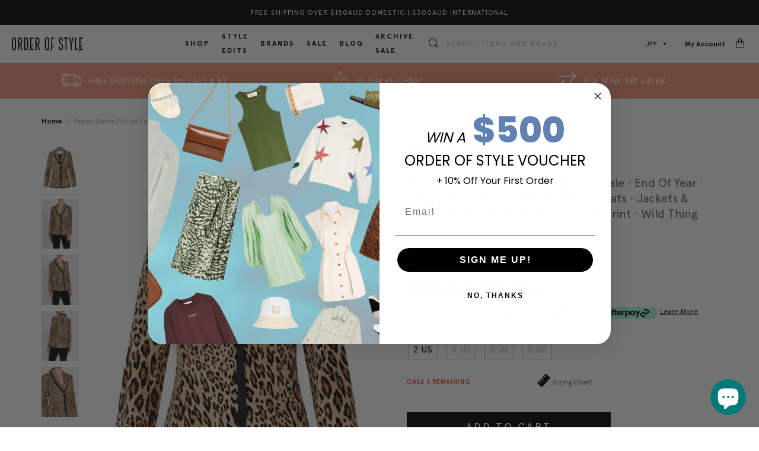

--- FILE ---
content_type: text/html; charset=utf-8
request_url: https://www.orderofstyle.com/en-jp/products/frame-denim-fitted-velvet-jacket-camel
body_size: 61649
content:
<!DOCTYPE html>
<html lang="en">
<head>
  <!-- cl_default_ecommerce_events -->
  <script>
/**********************
* CustomerLabs js helpers for shopify
*/

// search parameters
getURLParams = function(name, url){
    if (!url) url = window.location.href;
    name = name.replace(/[\[\]]/g, "\\$&");
    var regex = new RegExp("[?&]" + name + "(=([^&#]*)|&|#|$)"),
    results = regex.exec(url);
    if (!results) return null;
    if (!results[2]) return '';
    return decodeURIComponent(results[2].replace(/\+/g, " "));
};

/**********************
* DYNAMIC DEPENDENCIES
***********************/

__DL__ = {
    dynamicCart: true,  // if cart is dynamic (meaning no refresh on cart add) set to true
    debug: false, // if true, console messages will be displayed
    cart: null,
    wishlist: null,
    removeCart: null,
    fb_skip_contents: false
};

customBindings = {
    cartTriggers: [],
    viewCart: [],
    removeCartTrigger: [],
    cartVisableSelector: [],
    promoSubscriptionsSelectors: [],
    promoSuccess: [],
    ctaSelectors: [],
    newsletterSelectors: [],
    newsletterSuccess: [],
    searchPage: [],
    wishlistSelector: [],
    removeWishlist: [],
    wishlistPage: [],
    searchTermQuery: [getURLParams('q')], // replace var with correct query
};

/* DO NOT EDIT */
defaultBindings = {
    cartTriggers: ['form[action="/cart/add"] [type="submit"],.add-to-cart,.cart-btn'],
    viewCart: ['form[action="/cart"],.my-cart,.trigger-cart,#mobileCart'],
    removeCartTrigger: ['[href*="/cart/change"]'],
    cartVisableSelector: ['.inlinecart.is-active,.inline-cart.is-active'],
    promoSubscriptionsSelectors: [],
    promoSuccess: [],
    ctaSelectors: [],
    newsletterSelectors: ['input.contact_email'],
    newsletterSuccess: ['.success_message'],
    searchPage: ['search'],
    wishlistSelector: [],
    removeWishlist: [],
    wishlistPage: []
};

// stitch bindings
objectArray = customBindings;
outputObject = __DL__;

applyBindings = function(objectArray, outputObject){
    for (var x in objectArray) {  
        var key = x;
        var objs = objectArray[x]; 
        values = [];    
        if(objs.length > 0){    
            values.push(objs);
            if(key in outputObject){              
                values.push(outputObject[key]); 
                outputObject[key] = values.join(", "); 
            }else{        
                outputObject[key] = values.join(", ");
            }   
        }  
    }
};

applyBindings(customBindings, __DL__);
applyBindings(defaultBindings, __DL__);

/**********************
* PREREQUISITE LIBRARIES 
***********************/

window.clShopifyTrack = function() {
    /**********************
    * Begin Clabs Build 
    ***********************/
    /** 
    * Log State Cookie */

    
    var isLoggedIn = false;
    
    if (!isLoggedIn) {
        delete_cookie('logState');
        set_cookie('logState', 'loggedOut');
    } else {
        if (get_cookie('logState') === 'loggedOut' || get_cookie('logState') === '' || get_cookie('logState') === undefined) {
            delete_cookie('logState');
            set_cookie('logState', 'firstLog');
        } else if (get_cookie('logState') === 'firstLog') {
            delete_cookie('logState');
            set_cookie('logState', 'refresh');
        }
    }

    if (get_cookie('logState') === 'firstLog') {
        var firstLog = true;
    } else {
        var firstLog = false;
    }

    /** 
    * DATALAYER: Log State
    * 1. Determine if user is logged in or not.
    * 2. Return User specific data. */

    var logState = {
        
        
        'logState' : "Logged Out",
        
        
        'firstLog'      : firstLog,
        'customerEmail' : null,
        'timestamp'     : Date.now(),  
        
        'customerType'       : 'New',
        'customerTypeNumber' :'1', 
        
        'shippingInfo' : {
            'full_name'  : null,
            'first_name' : null,
            'last_name'  : null,
            'address1'  : null,
            'address2'  : null,
            'street'    : null,
            'city'      : null,
            'province'  : null,
            'zip'       : null,
            'country'   : null,
            'phone'     : null,
        },
        'billingInfo' : {
            'full_name'  : null,
            'first_name' : null,
            'last_name'  : null,
            'address1'  : null,
            'address2'  : null,
            'street'    : null,
            'city'      : null,
            'province'  : null,
            'zip'       : null,
            'country'   : null,
            'phone'     : null,
        },
        'checkoutEmail' : null,
        'currency'      : null,
        'pageType'      : 'Log State',
        'event'         : 'Log State'
    }

    if(__DL__.debug){
        console.log("Log State"+" :"+JSON.stringify(logState, null, " "));
    }

    function set_cookie(name, value) {
        document.cookie = name +'='+ value +'; Path=/;';
    }

    function get_cookie(name) {
        return document.cookie.match('(^|;)\\s*' + name + '\\s*=\\s*([^;]+)')?.pop() || '';
    }

    function delete_cookie(name) {
        document.cookie = name +'=; Path=/; Expires=Thu, 01 Jan 1970 00:00:01 GMT;';
    }

    /**
    *   Clabs product helper function
    */
    function productsConversion(products) {
    var productsArr = products;
    var products = []
    for(let i = 0 ; i < productsArr.length ; i++) {
        var productsStructure = {}
        for(key in productsArr[i]) {
        switch(key) {
            case "name":
            case "title":
            productsStructure["product_name"] = {"t": "string", "v": productsArr[i][key]}
            break;
            case "id":
            productsStructure["product_id"] = {"t": "string", "v": productsArr[i]["id"]}
            break;
            case "price":
            productsStructure["product_price"] = {"t": "number", "v": productsArr[i]["price"]}
            break;
            case "category":
            productsStructure["product_category"] = {"t": "string", "v": productsArr[i]["category"]}
            break;
            case "brand":
            productsStructure["product_brand"] = {"t": "string", "v": productsArr[i]["brand"]}
            break;
            case "variant":
            productsStructure["product_variant"] = {"t": "string", "v": productsArr[i]["variant"]}
            break;
            case "variantId":
            productsStructure["product_variant"] = {"t": "string", "v": productsArr[i]["variantId"]}
            break;
            case "productType":
            productsStructure["product_type"] = {"t": "string", "v": productsArr[i]["productType"]}
            break;
            case "coupon":
            productsStructure["product_coupon"] = {"t": "string", "v": productsArr[i]["coupon"]}
            break;
            case "quantity":
            productsStructure["product_quantity"] = {"t": "string", "v": productsArr[i]["quantity"]}
            break;
            default:
            let isnum = /^\d+$/.test(productsArr[i][key]);
            var type = ""

            if(Array.isArray(productsArr[i][key])) {
                continue;
            } else if(typeof productsArr[i][key] === 'object' && productsArr[i][key] !== null && !Array.isArray(productsArr[i][key])) {
                continue;
            } else if(productsArr[i][key] !== null && (Number.isFinite(productsArr[i][key]) || isnum || !isNaN(parseFloat(productsArr[i][key])))) {
                type = "number"
            }  else {
                type = "string"
            }
            if(key.substring(0, 8) === "product_") {
                productsStructure[key] = {"t": type, "v": productsArr[i][key]}
            } else {
                productsStructure["product_"+key] = {"t": type, "v": productsArr[i][key]}
            }
        }
        }
        products.push(productsStructure);
    }
    return products
    }

    
    /**
    * DEBUG
    * Set to true or false to display messages to the console
    */
    if(__DL__.debug){
        console.log('=====================\n| CustomerLabs SHOPIFY |\n---------------------');
        console.log('Page Template: product');
    }
    
    var template = "product"; 
    
    /** Product List Page (Collections, Category)
    * Fire on all product listing pages. */
    
    
        
    /** Product Page
    * Fire on all Product View pages. */
    
    if (template.match(/.*product.*/gi) && !template.match(/.*collection.*/gi)) {
            
        sku = '';
        var product = {
            'products': [{
                'id'              : 7230382178470,
                'sku'             : null,
                'variantId'       : null,
                'productType'     : "Jackets \u0026 Coats",
                'name'            : "Fitted Velvet Jacket",
                'price'           : '¥{{amount_no_decimals}}'.includes('with_comma_separator') ? "27,700".replace(',', '.') : "27700",
                'description'     : "Classic tailoring gets a fun, modern twist with the Frame Fitted Velvet Jacket in Camel Multi. Constructed from an ultra soft cheetah print velvet this fitted jacket features a centre front button opening, shawl lapel, darted waist, vertical welt pockets, contrast black satin trim and is finished with a back vented hem.----FABRIC OR COMPOSITIONThe Frame Denim Fitted Velvet Jacket in Camel Multi is made from 75% Cotton, 23% Tencel, 2% Spandex Lining: 96% Polyester, 4% Spandex Trim: 100% PolyesterSIZE AND FITThe Frame Denim Fitted Velvet Jacket in Camel Multi fits true to sizeMeasurements taken from a 4 USSleeve Length: 24.5in \/ 62cm Back Length: 26.8in \/ 68cm Model wears Size 4 US, Alecsa is 180cm \/ 5'11\" \/\/\/ Bust 79cm \/ 31\" \/\/\/ Waist 62cm \/ 24.5\" \/\/\/Hips 89cm \/ 35\"SHIPPING \u0026amp; RETURNSFree shipping for orders over $150AUD in Australia \u0026amp; New Zealand. Free Shipping to everywhere else over $300AUD*For shipping estimates \u0026amp; additional details click here. Click \u0026amp; Collect: Available from our Hawthorn East, VIC Showroom. Orders are packed within 2hrs of receipt. Available Monday - Friday from 10am to 2pm.Same Day Delivery: VIC Only - Order by 12PM AEST to get your order today between 6-9PM. Orders after 12PM shipped the next business day. Learn more about our Same Day service here.Returns: Enjoy returns for all full priced items, either for a refund or exchange. Check our Returns \u0026amp; Exchanges page here for more details. HELPOur Customer Care team are available for any styling or fit advice. Email Us or Live Chat.BRANDFounded by four friends on opposite sides of the globe, Frame Denim takes inspiration from London and LA and has become a global cult denim brand. Wanting to create the perfect pair of jeans, the founders of Frame took the brand even further after the success of its debut jean, ‘Le Skinny’, and launched a full ready-to-wear brand of simple and chic fashion essentials. Renowned for their on-trend cuts, styles and washes, Frame jeans are sexy, flattering and a must-have wardrobe staple. Shop Frame Denim online at Order of Style and check out our sale page for our Frame Denim sale.",
                'imageURL'        : "https://www.orderofstyle.com/cdn/shop/products/OOS-FrameDenimFittedVelvetJacket-CamelMulti-847_grande.jpg?v=1675639110", 
                'productURL'      : 'https://www.orderofstyle.com/en-jp/en-jp/products/frame-denim-fitted-velvet-jacket-camel',
                'brand'           : "Order Of Style",              
                'comparePrice'    : '¥{{amount_no_decimals}}'.includes('with_comma_separator') ? "92,200".replace(',', '.') : "92200",
                'categories'      : ["All Clothing","Archive Sale","End Of Year Sale 2025","Frame Denim","Frame Denim Jackets \u0026 Coats","Jackets \u0026 Coats","Mob Wife Aesthetic","Tone \u0026 Print","Wild Thing"],
                'currentCategory' : null,
                'productOptions'  : {
                    
                    
                    
                    "Size" : "2 US",
                    
                    
                    
                    
                    
                    
                    
                    
                    
                    
                    
                    "Colour" : "Animal",
                    
                    
                    
                }
            }]
        };
            
        function productView(){
            sku = null;
            var ps = productsConversion(product.products)
            var content_category = ps[0] && ps[0].product_type || "";
            var cust_prop = {
                    "content_type": "product_group",
                    "content_category": content_category,
                    "currency": Shopify.currency.active
            }
            if(ps[0].product_price){
                cust_prop["value"] = ps[0].product_price;
            }
            if(__DL__.fb_skip_contents){
                cust_prop["skip_contents"] = true;
            }
            var propertiesToSend = {
                'customProperties': cust_prop,
                'productProperties' : ps
            };

            _cl.pageview("Product viewed", propertiesToSend);
            if(__DL__.debug){
                console.log("Product"+" :"+JSON.stringify(product, null, " "));
            }
        }
        productView();

        for (var i = 0; i < Czzle(__DL__.cartTriggers).length; i++) {
            Czzle(__DL__.cartTriggers)[i].addEventListener('click', function() {
                var skumatch = null;
                if(sku !== skumatch){
                    productView();
                }
            });
        }
    }
            
    /** Cart View
    * Fire anytime a user views their cart (non-dynamic) */
            
    
            
    /** 
    * 
    * Checkout & Transaction Data */
            
    __DL__products = [];
            
    
    transactionData = {
        'transaction_number'      : {'t': 'string', 'v': null },
        'transaction_id'          : {'t': 'string', 'v': null },
        'transaction_affiliation' : {'t': 'string', 'v': "Order Of Style" },
        'transaction_total'       : {'t': 'number', 'v': '¥{{amount_no_decimals}}'.includes('with_comma_separator') ? "".replace(',', '.') : "" },
        'tax'         : {'t': 'number', 'v': '¥{{amount_no_decimals}}'.includes('with_comma_separator') ? "".replace(',', '.') : "" },
        'shipping'    : {'t': 'number', 'v': '¥{{amount_no_decimals}}'.includes('with_comma_separator') ? "".replace(',', '.') : "" },
        'subtotal'    : {'t': 'number', 'v': '¥{{amount_no_decimals}}'.includes('with_comma_separator') ? "".replace(',', '.') : "" },
        

    };
    
    var productProperties = productsConversion(__DL__products);
    
    transactionData["content_type"] = {"t": "string", "v": "product_group"};
    transactionData["currency"] = {"t": "string", "v": null};
    if(__DL__.fb_skip_contents){
        transactionData["skip_contents"] = true;
    }
    /*
    * If you want the purchase value to be without shipping cost,
    * Just replace `checkout.total_price` with `checkout.subtotal_price` in below line
    */
    transactionData["value"] = {"t": "number", "v": Number('¥{{amount_no_decimals}}'.includes('with_comma_separator') ? "".replace(',', '.') : "")};
    
    var propertiesToSend = {
        'customProperties': transactionData,
        'productProperties': productProperties
    };

    if(__DL__.debug == true){
        
        /**  Transaction */
        if(document.location.pathname.match(/.*order.*/g)){      
            console.log("Transaction Data"+" :"+JSON.stringify(transactionData, null, " "));
        }
    }
        
    /**  Checkout */
    if(Shopify.Checkout){
        if(!document.location.pathname.match(/.*order.*/g) && !document.location.pathname.match(/.*thank_you.*/g)){ 
            _cl.trackClick('Checkout made', propertiesToSend);
            if(__DL__.debug == true){
                console.log("Checkout made"+" :"+JSON.stringify(propertiesToSend, null, " "));
            }
        }
        if(Shopify.Checkout.step){ 
            if(Shopify.Checkout.step.length > 0){
                if (Shopify.Checkout.step === 'contact_information'){
                    _cl.trackClick("AddContact", {'customProperties': transactionData})
                    if(__DL__.debug == true){
                        console.log("Customer Information - Transaction Data"+" :"+JSON.stringify(transactionData, null, " "));
                    }
                }else if (Shopify.Checkout.step === 'shipping_method'){
                    _cl.trackClick("AddShippingInfo", {'customProperties': transactionData})
                    if(__DL__.debug == true){
                        console.log("Shipping - Transaction Data"+" :"+JSON.stringify(transactionData, null, " "));
                    }
                }else if( Shopify.Checkout.step === "payment_method" ){
                    _cl.trackClick("AddPaymentInfo", {'customProperties': transactionData})
                    if(__DL__.debug == true){
                        console.log("Payment - Transaction Data"+" :"+JSON.stringify(transactionData, null, " "));
                    }
                }
            }
        }
    }

                    
    /**********************
    * Customerlabs EVENT BINDINGS
    ***********************/
    
    /** 
    * Add to Cart / Dynamic Cart View
    **/
                    
        
    /** Search Results */
    
    var searchPage = new RegExp(__DL__.searchPage, "g");
    if(document.location.pathname.match(searchPage)){
        var search = {
            'searchTerm' : __DL__.searchTermQuery,
            'pageType'   : "Search",
            'event'      : "Search"
        };
        
        var customProperties = {
            'search_string': {
                't': 'string',
                'v': search.searchTerm
            }
        };
        
        _cl.pageview("Search made", {"customProperties": customProperties});

        if(__DL__.debug){
            console.log("Search"+" :"+JSON.stringify(search, null, " "));
        }
    }
    
    /** Updating cart attribute
        * 
        * updating cart attribute with customerlabs user id to identify anonymous users 
        * on checkout/create or checkout/update event from webhook
        */

    if (template.match(/.*product.*/gi) || template.match(/.*collection.*/gi)) {
        var img = new Image();
        img.src = "//io.v2.customerlabs.co/externalIds?customerlabs_id=" + CLabsgbVar.generalProps.uid + "&id=" + CLabsgbVar.appId + "&uid=" + CLabsgbVar.generalProps.uid;
        
        var http = new XMLHttpRequest();
        var url = '/cart/update.js';
        var params = encodeURIComponent('attributes[customerlabs_id]') + '=' + CLabsgbVar.generalProps.uid;
        
        http.open('POST', url, true);

        http.setRequestHeader('Content-type', 'application/x-www-form-urlencoded');

        http.send(params);
    }

    /** Cart */
    // stage cart data
    function mapJSONcartData(){
        var xhttp = new XMLHttpRequest();
        
        xhttp.onreadystatechange = function () {
            if (this.readyState == 4 && this.status == 200) {
                __DL__.cart = JSON.parse(xhttp.responseText);
                var cart = {
                    'products': __DL__.cart.items.map(function (line_item) {
                        return {
                            'id'       : line_item.id,
                            'sku'      : line_item.sku,
                            'variant'  : line_item.variant_id,
                            'name'     : line_item.title,
                            'price'    : (line_item.price/100),
                            'quantity' : line_item.quantity
                        }
                    }),
                    'pageType' : 'Cart',
                    'event'    : 'Cart'     
                };
                if(cart.products.length > 0){
                    if (__DL__.debug) {
                        console.log("Cart"+" :"+JSON.stringify(cart, null, " "));
                    }
                }
            }
        };
        
        xhttp.open("GET", "/cart.js", true);
        xhttp.send();
    }
    
    viewcartfire = 0;
    
    // view cart
    for(var i = 0; i < Czzle(__DL__.viewCart).length; i++) {
        Czzle(__DL__.viewCart)[i].addEventListener('click', function (event) {                                    
            if(viewcartfire !== 1){ 
                viewcartfire = 1;
                // if dynamic cart is TRUE
                if (__DL__.dynamicCart) {
                    cartCheck = setInterval(function () {
                        // begin check interval
                        if (Czzle(__DL__.cartVisableSelector).length > 0) {
                            // check visible selectors
                            clearInterval(cartCheck);
                            mapJSONcartData();
                            for(var i = 0; i < Czzle(__DL__.removeCartTrigger).length; i++) {
                                Czzle(__DL__.removeCartTrigger)[i].addEventListener('click', function (event) {
                                    // remove from cart
                                    var link = event.target.href;
                                    var xhttp = new XMLHttpRequest();
                                    xhttp.onreadystatechange = function () {
                                        if (this.readyState == 4 && this.status == 200) {
                                            __DL__.removeCart = JSON.parse(xhttp.responseText);
                                            var removeFromCart = {
                                                'products': __DL__.removeCart.items.map(function (line_item) {
                                                    return {
                                                        'id'       : line_item.id,
                                                        'sku'      : line_item.sku,
                                                        'variant'  : line_item.variant_id,
                                                        'name'     : line_item.title,
                                                        'price'    : (line_item.price/100),
                                                        'quantity' : line_item.quantity
                                                    }
                                                }),
                                                'pageType' : 'Remove from Cart',
                                                'event'    : 'Remove from Cart'         
                                            };
                                            var cust_prop = {"content_type": "product_group"};
                                            if(__DL__.fb_skip_contents){
                                                cust_prop["skip_contents"] = true;
                                            }
                                            var propertiesToSend = {
                                                'customProperties': cust_prop,
                                                'productProperties' : productsConversion(removeFromCart.products)
                                            };
                                            _cl.trackClick("Removed from cart", propertiesToSend)
                                            if (__DL__.debug) {
                                                console.log("Cart"+" :"+JSON.stringify(removeFromCart, null, " "));
                                            }
                                        }
                                    };
                                    
                                    xhttp.open("GET", link, true);
                                    xhttp.send();
                                });
                            }
                        }
                    }, 500);
                }       
            }
        });
    }
    var collection_cartIDs = [];
    var collection_matchIDs = [];
    // add to cart
    var xhttp = new XMLHttpRequest();
    xhttp.onreadystatechange = function () {
        if (this.readyState == 4 && this.status == 200) {
            __DL__.cart = JSON.parse(xhttp.responseText);
            var cart = {
                'products': __DL__.cart.items.map(function (line_item) {
                    return {
                        'id'       : line_item.id,
                        'sku'      : line_item.sku,
                        'variant'  : line_item.variant_id,
                        'name'     : line_item.title,
                        'price'    : (line_item.price/100),
                        'quantity' : line_item.quantity
                    }
                })
            }
            __DL__.cart = cart;
            for (var i = __DL__.cart.products.length - 1; i >= 0; i--) {
                var x = parseFloat(__DL__.cart.products[i].variant);
                collection_cartIDs.push(x);
            }
        }
    };

    xhttp.open("GET", "/cart.js", true);
    xhttp.send();
    
    function __DL__addtocart(){

        
            if (product) {
                var cp = {"content_type": "product_group"};
                if(Shopify.currency && Shopify.currency.active){
                    cp["currency"] = Shopify.currency.active;
                }
                var ps = productsConversion(product.products);
                if(ps[0].product_price){
                    cp["value"] = ps[0].product_price;
                }
                if(__DL__.fb_skip_contents){
                    cp["skip_contents"] = true;
                }
                var propertiesToSend = {
                    'customProperties': cp,
                    'productProperties' : ps
                };
                _cl.trackClick("Added to cart", propertiesToSend);
                
                if (__DL__.debug) {
                    console.log("Add to Cart"+" :"+JSON.stringify(product, null, " "));
                }
            }
        
        
        
        // if dynamic cart is TRUE
        if (__DL__.dynamicCart) {
            var cartCheck = setInterval(function () {
                // begin check interval
                if (Czzle(__DL__.cartVisableSelector).length > 0) {
                    // check visible selectors
                    clearInterval(cartCheck);
                    mapJSONcartData();
                    for(var i = 0; i < Czzle(__DL__.removeCartTrigger).length; i++) {
                        Czzle(__DL__.removeCartTrigger)[i].addEventListener('click', function (event) {
                            // remove from cart
                            var link = event.target.href;
                            var xhttp = new XMLHttpRequest();
                            xhttp.onreadystatechange = function () {
                                if (this.readyState == 4 && this.status == 200) {
                                    __DL__.removeCart = JSON.parse(xhttp.responseText);
                                    var removeFromCart = {
                                        'products': __DL__.removeCart.items.map(function (line_item) {
                                            return {
                                                'id'       : line_item.id,
                                                'sku'      : line_item.sku,
                                                'variant'  : line_item.variant_id,
                                                'name'     : line_item.title,
                                                'price'    : (line_item.price/100),
                                                'quantity' : line_item.quantity
                                            }
                                        }),
                                        'pageType' : 'Remove from Cart',
                                        'event'    : 'Remove from Cart'         
                                    };
                                    var cp  = {"content_type": "product_group"};
                                    if(__DL__.fb_skip_contents){
                                        cp["skip_contents"] = true;
                                    }
                                    var propertiesToSend = {
                                        'customProperties': cp,
                                        'productProperties' : productsConversion(removeFromCart.products)
                                    };
                                    _cl.trackClick("Removed from cart", propertiesToSend)
                                    if (__DL__.debug) {
                                        console.log("Cart"+" :"+JSON.stringify(removeFromCart, null, " "));
                                    }
                                }
                            };
                            
                            xhttp.open("GET", link, true);
                            xhttp.send();
                        });
                    }
                }
            }, 500);
        }       
    }

    for (var i = 0; i < Czzle(__DL__.cartTriggers).length; i++) {
        Czzle(__DL__.cartTriggers)[i].addEventListener('click', function() {
            __DL__addtocart();
        });
    }
    

    /**  Wishlist */
    setTimeout( function(){
        
        for(var i = 0; i < Czzle(__DL__.wishlistSelector).length; i++) {
            Czzle(__DL__.wishlistSelector)[i].addEventListener('click', function () {
                var cp = {"content_type": "product_group"};
                if(Shopify.currency && Shopify.currency.active){
                    cp["currency"] = Shopify.currency.active;
                }
                if(__DL__.fb_skip_contents){
                    cp["skip_contents"] = true;
                }
                var propertiesToSend = {
                    'customProperties': cp,
                    'productProperties' : productsConversion(product.products)
                };
                _cl.trackClick("Added to wishlist", propertiesToSend);
                if(__DL__.debug){
                    console.log("Wishlist"+" :"+JSON.stringify(product, null, " "));
                }
            });
        }
            
        if(document.location.pathname == __DL__.wishlistPage){
            var __DL__productLinks = Czzle('[href*="product"]');
            var __DL__prods        = [];
            var __DL__links        = [];
            var __DL__count        = 1;
            
            __DL__productLinks.forEach(function(element){
                var href = element.href;
                if(!__DL__links.includes(href)){
                    __DL__links.push(href);
                    element.setAttribute("dataLayer-wishlist-item",__DL__count++);
                    var xhttp = new XMLHttpRequest();
                    xhttp.onreadystatechange = function () {
                        if (this.readyState == 4 && this.status == 200) {
                            __DL__.wishlist = JSON.parse(xhttp.responseText);
                            var wishlistproducts = {
                                'id'   : __DL__.wishlist.product.id,
                                'name' : __DL__.wishlist.product.title,
                            };
                            __DL__prods.push(wishlistproducts);
                        }
                    };
                    
                    xhttp.open("GET", href, true);
                    xhttp.send();
                }
            });
            
            var cp = {"content_type": "product_group"};
            if(Shopify.currency && Shopify.currency.active){
                cp["currency"] = Shopify.currency.active;
            }
            if(__DL__.fb_skip_contents){
                cp["skip_contents"] = true;
            }
            var propertiesToSend = {
                'customProperties': cp,
                'productProperties' : productsConversion(__DL__prods)
            };
            _cl.trackClick("Added to wishlist", propertiesToSend);
        }
            
        var __DL__count = 1;
        var wishlistDel  = Czzle(__DL__.removeWishlist);
        wishlistDel.forEach(function(element){
            element.setAttribute("dataLayer-wishlist-item-del",__DL__count++);
        });
        
        for(var i = 0; i < Czzle(__DL__.removeWishlist).length; i++) {
            Czzle(__DL__.removeWishlist)[i].addEventListener('click', function(element){
                var index = element.getAttribute("dataLayer-wishlist-item-del");
                var link  = Czzle("[dataLayer-wishlist-item="+index+"]")[0].getAttribute("href");
                var xhttp = new XMLHttpRequest();
                xhttp.onreadystatechange = function () {
                    if (this.readyState == 4 && this.status == 200) {
                        __DL__.wishlist     = JSON.parse(xhttp.responseText);
                        var wishlistproducts = {
                            'id'   : __DL__.wishlist.product.id,
                            'name' : __DL__.wishlist.product.title,
                        };

                        var cp = {"content_type": "product_group"};
                        if(Shopify.currency && Shopify.currency.active){
                            cp["currency"] = Shopify.currency.active;
                        }
                        if(__DL__.fb_skip_contents){
                            cp["skip_contents"] = true;
                        }
                        var propertiesToSend = {
                            'customProperties': cp,
                            'productProperties' : productsConversion([wishlistproducts])
                        };
                        _cl.trackClick("Removed to wishlist", propertiesToSend);
                    }
                };
                
                xhttp.open("GET", link, true);
                xhttp.send();
            })
        }
    }, 3000);
    
}        
    

</script>
                        
  <!-- /cl_default_ecommerce_events -->

  <!-- Google Tag Manager -->
  <script>(function(w,d,s,l,i){w[l]=w[l]||[];w[l].push({'gtm.start':
              new Date().getTime(),event:'gtm.js'});var f=d.getElementsByTagName(s)[0],
            j=d.createElement(s),dl=l!='dataLayer'?'&l='+l:'';j.async=true;j.src=
            'https://www.googletagmanager.com/gtm.js?id='+i+dl;f.parentNode.insertBefore(j,f);
    })(window,document,'script','dataLayer','GTM-5R44X4');</script>
  <!-- End Google Tag Manager -->

  <script src="https://cdn.jsdelivr.net/npm/jquery@3.6/dist/jquery.min.js"></script>

  <!-- Products -->
  <script>


if(!window.jQuery){
    var jqueryScript = document.createElement('script');
    jqueryScript.setAttribute('src','https://ajax.googleapis.com/ajax/libs/jquery/3.6.0/jquery.min.js'); 
    document.head.appendChild(jqueryScript); 
}

_DL_jQueryinterval = setInterval(function(){
    // wait for jQuery to load & run script after jQuery has loaded
    if(window.jQuery){
        // search parameters
        getURLParams = function(name, url){
            if (!url) url = window.location.href;
            name = name.replace(/[\[\]]/g, "\\$&");
            var regex = new RegExp("[?&]" + name + "(=([^&#]*)|&|#|$)"),
            results = regex.exec(url);
            if (!results) return null;
            if (!results[2]) return '';
            return decodeURIComponent(results[2].replace(/\+/g, " "));
        };
        
        /********
        * DYNAMIC DEPENDENCIES
        *********/
        
        _DL_ = {
            dynamicCart: false,  // if cart is dynamic (meaning no refresh on cart add) set to true
            debug: false, // if true, console messages will be displayed
            cart: null,
            wishlist: null,
            removeCart: null
        };
        
        customBindings = {
            cartTriggers: [],
            viewCart: [],
            removeCartTrigger: [],
            cartVisableSelector: [],
            promoSubscriptionsSelectors: [],
            promoSuccess: [],
            ctaSelectors: [],
            newsletterSelectors: [],
            newsletterSuccess: [],
            searchPage: [],
            wishlistSelector: [],
            removeWishlist: [],
            wishlistPage: [],
            searchTermQuery: [getURLParams('q')], // replace var with correct query
        };
        
        /* DO NOT EDIT */
        defaultBindings = {
            cartTriggers: ['form[action="/cart/add"] [type="submit"],.add-to-cart,.cart-btn'],
            viewCart: ['form[action="/cart"],.my-cart,.trigger-cart,#mobileCart'],
            removeCartTrigger: ['[href*="/cart/change"]'],
            cartVisableSelector: ['.inlinecart.is-active,.inline-cart.is-active'],
            promoSubscriptionsSelectors: [],
            promoSuccess: [],
            ctaSelectors: [],
            newsletterSelectors: ['input.contact_email'],
            newsletterSuccess: ['.success_message'],
            searchPage: ['search'],
            wishlistSelector: [],
            removeWishlist: [],
            wishlistPage: []
        };
        
        // stitch bindings
        objectArray = customBindings;
        outputObject = _DL_;
        
        applyBindings = function(objectArray, outputObject){
            for (var x in objectArray) {  
                var key = x;
                var objs = objectArray[x]; 
                values = [];    
                if(objs.length > 0){    
                    values.push(objs);
                    if(key in outputObject){              
                        values.push(outputObject[key]); 
                        outputObject[key] = values.join(", "); 
                    }else{        
                        outputObject[key] = values.join(", ");
                    }   
                }  
            }
        };
        
        applyBindings(customBindings, _DL_);
        applyBindings(defaultBindings, _DL_);
        
        /********
        * PREREQUISITE LIBRARIES 
        *********/
        
        clearInterval(_DL_jQueryinterval);
        
        // jquery-cookies.js
        if(typeof $.cookie!==undefined){
            (function(a){if(typeof define==='function'&&define.amd){define(['jquery'],a)}else if(typeof exports==='object'){module.exports=a(require('jquery'))}else{a(jQuery)}}(function($){var g=/\+/g;function encode(s){return h.raw?s:encodeURIComponent(s)}function decode(s){return h.raw?s:decodeURIComponent(s)}function stringifyCookieValue(a){return encode(h.json?JSON.stringify(a):String(a))}function parseCookieValue(s){if(s.indexOf('"')===0){s=s.slice(1,-1).replace(/\\"/g,'"').replace(/\\\\/g,'\\')}try{s=decodeURIComponent(s.replace(g,' '));return h.json?JSON.parse(s):s}catch(e){}}function read(s,a){var b=h.raw?s:parseCookieValue(s);return $.isFunction(a)?a(b):b}var h=$.cookie=function(a,b,c){if(arguments.length>1&&!$.isFunction(b)){c=$.extend({},h.defaults,c);if(typeof c.expires==='number'){var d=c.expires,t=c.expires=new Date();t.setMilliseconds(t.getMilliseconds()+d*864e+5)}return(document.cookie=[encode(a),'=',stringifyCookieValue(b),c.expires?'; expires='+c.expires.toUTCString():'',c.path?'; path='+c.path:'',c.domain?'; domain='+c.domain:'',c.secure?'; secure':''].join(''))}var e=a?undefined:{},cookies=document.cookie?document.cookie.split('; '):[],i=0,l=cookies.length;for(;i<l;i++){var f=cookies[i].split('='),name=decode(f.shift()),cookie=f.join('=');if(a===name){e=read(cookie,b);break}if(!a&&(cookie=read(cookie))!==undefined){e[name]=cookie}}return e};h.defaults={};$.removeCookie=function(a,b){$.cookie(a,'',$.extend({},b,{expires:-1}));return!$.cookie(a)}}))}
        
        /********
        * Begin dataLayer Build 
        *********/
        
        window.dataLayer = window.dataLayer || [];  // init data layer if doesn't already exist

        var template = "product"; 
        
        /**
        * Landing Page Cookie
        * 1. Detect if user just landed on the site
        * 2. Only fires if Page Title matches website */
        
        $.cookie.raw = true;
        if ($.cookie('landingPage') === undefined || $.cookie('landingPage').length === 0) {
            var landingPage = true;
            $.cookie('landingPage', unescape);
            $.removeCookie('landingPage', {path: '/'});
            $.cookie('landingPage', 'landed', {path: '/'});
        } else {
            var landingPage = false;
            $.cookie('landingPage', unescape);
            $.removeCookie('landingPage', {path: '/'});
            $.cookie('landingPage', 'refresh', {path: '/'});
        }
        if (_DL_.debug) {
            console.log('Landing Page: ' + landingPage);
        }
        
        /** 
        * Log State Cookie */
        
        
        var isLoggedIn = false;
        
        if (!isLoggedIn) {
            $.cookie('logState', unescape);
            $.removeCookie('logState', {path: '/'});
            $.cookie('logState', 'loggedOut', {path: '/'});
        } else {
            if ($.cookie('logState') === 'loggedOut' || $.cookie('logState') === undefined) {
                $.cookie('logState', unescape);
                $.removeCookie('logState', {path: '/'});
                $.cookie('logState', 'firstLog', {path: '/'});
            } else if ($.cookie('logState') === 'firstLog') {
                $.cookie('logState', unescape);
                $.removeCookie('logState', {path: '/'});
                $.cookie('logState', 'refresh', {path: '/'});
            }
        }
        
        if ($.cookie('logState') === 'firstLog') {
            var firstLog = true;
        } else {
            var firstLog = false;
        }
        
        /********
        * DATALAYER SECTIONS 
        *********/
        
        /**
        * DATALAYER: Landing Page
        * Fires any time a user first lands on the site. */
        
        if ($.cookie('landingPage') === 'landed') {
            dataLayer.push({
                'pageType': 'Landing',
                'event': 'first_time_visitor'
            });
        }
        
        /** 
        * DATALAYER: Log State
        * 1. Determine if user is logged in or not.
        * 2. Return User specific data. */
        
        var logState = {
            
            
            'logState' : "Logged Out",
            
            
            'firstLog'      : firstLog,
            'customerEmail' : null,
            'timestamp'     : Date().replace(/\(.*?\)/g,''),  
            
            'customerType'       : 'New',
            'customerTypeNumber' :'1', 
            
            'shippingInfo' : {
                'fullName'  : null,
                'firstName' : null,
                'lastName'  : null,
                'address1'  : null,
                'address2'  : null,
                'street'    : null,
                'city'      : null,
                'province'  : null,
                'zip'       : null,
                'country'   : null,
                'phone'     : null,
            },
            'billingInfo' : {
                'fullName'  : null,
                'firstName' : null,
                'lastName'  : null,
                'address1'  : null,
                'address2'  : null,
                'street'    : null,
                'city'      : null,
                'province'  : null,
                'zip'       : null,
                'country'   : null,
                'phone'     : null,
            },
            'checkoutEmail' : null,
            'currency'      : "AUD",
            'pageType'      : 'Log State',
            'event'         : 'logState'
        }
        dataLayer.push(logState);

        /** 
        * DATALAYER: Homepage */
        
        if(document.location.pathname == "/"){
            dataLayer.push({
                'pageType' : 'Homepage',
                'event'    : 'homepage',
                logState
            });
        }
      
        /** 
        * DATALAYER: 404 Pages
        * Fire on 404 Pages */
      	

        /** 
        * DATALAYER: Blog Articles
        * Fire on Blog Article Pages */
        
        
        /** DATALAYER: Product List Page (Collections, Category)
        * Fire on all product listing pages. */
        
            
        /** DATALAYER: Product Page
        * Fire on all Product View pages. */
          
            var ecommerce = {
                'currency': "AUD",
                 'value'   : 27.7,                    
                'items': [{
                    'item_id'         : 7230382178470,  
                    'item_variant'    : null,
                    'item_variant_id' : 42060350685350,             
                    'item_name'       : "Fitted Velvet Jacket",
                    'price'           : 27.7,                    
                    'item_brand'      : "Frame Denim",
                    'item_category'   : "Jackets \u0026 Coats",
                    'item_list_name'  : null,
                    'sku'             : "F1-LWOT0210-2",           
                    'quantity'        : 1,
                    'google_business_vertical'      : 'retail',
                    'id' : 42060350685350,             

                }]
            };               
            dataLayer.push({
                'pageType' : 'Product',
                'event'    : 'view_items',
            	 ecommerce
            	});

            $(_DL_.cartTriggers).click(function(){
				dataLayer.push({                    
                  'pageType' : 'Product',
                  'event'    : 'add_to_carts',
                    ecommerce
               	});                  
            });              
  		
      
        /** DATALAYER: Cart View
        * Fire anytime a user views their cart (non-dynamic) */               
        
                
         
        /** DATALAYER: Checkout on Shopify Plus **/
        if(Shopify.Checkout){
            var ecommerce = {
                'transaction_id': 'null',
                'affiliation': "Order Of Style",
                'value': 0,
                'tax': 0,
                'shipping': 0,
                'subtotal': 0,
                'currency': null,
                
              'email': null,
                'items':[],
                };
            if(Shopify.Checkout.step){ 
                if(Shopify.Checkout.step.length > 0){
                    if (Shopify.Checkout.step === 'contact_information'){
                        dataLayer.push({
                            'event'    :'begin_checkouts',
                            'pageType' :'Customer Information',
                            'step': 1,
                        	ecommerce
                        });
                    }else if (Shopify.Checkout.step === 'shipping_method'){
                        dataLayer.push({
                            'event'    :'add_shipping_infos',
                            'pageType' :'Shipping Information',
                            ecommerce
                        });
                    }else if( Shopify.Checkout.step === "payment_method" ){
                        dataLayer.push({
                            'event'    :'add_payment_infos',
                            'pageType' :'Add Payment Info',
                        	ecommerce
                        });
                    }
                }
                            
                /** DATALAYER: Transaction */
                if(Shopify.Checkout.page == "thank_you"){
                    dataLayer.push({
                    'pageType' :'Transaction',
                    'event'    :'purchase',
                    transactionData
                    });
                }               
            }
        }
              
              
	    /* DOM Ready */	
        $(document).ready(function() {

            /** DATALAYER: Search Results */
            var searchPage = new RegExp(_DL_.searchPage, "g");
            if(document.location.pathname.match(searchPage)){
                var ecommerce = {
                    items :[],
                };
                dataLayer.push({
                    'pageType'   : "Search",
                    'search_term' : _DL_.searchTermQuery,                                       
                    'event'      : "search",
                    'item_list_name'  : null,
                    ecommerce
                });    
            }
            
            /* DATALAYER: Remove From Cart */
            
        }); // document ready
    }
}, 500);
</script>
  <!-- /Products -->
  <!-- head -->  <meta charset="utf-8" /><meta name="description" content="Constructed from an ultra soft cheetah print velvet this fitted jacket features a centre front button opening, shawl lapel, vertical welt pockets. Visit now."><meta property="og:site_name" content="Order Of Style">
<meta property="og:url" content="https://www.orderofstyle.com/en-jp/products/frame-denim-fitted-velvet-jacket-camel">
<meta property="og:title" content="Fitted Velvet Jacket">
<meta property="og:type" content="product">
<meta property="og:description" content="Constructed from an ultra soft cheetah print velvet this fitted jacket features a centre front button opening, shawl lapel, vertical welt pockets. Visit now."><meta property="og:price:amount" content="27,700">
  <meta property="og:price:currency" content="AUD"><meta property="og:image" content="http://www.orderofstyle.com/cdn/shop/products/OOS-FrameDenimFittedVelvetJacket-CamelMulti-847_1200x1200.jpg?v=1675639110"><meta property="og:image" content="http://www.orderofstyle.com/cdn/shop/products/OOS-FrameDenimFittedVelvetJacket-CamelMulti-01_1200x1200.jpg?v=1675639110"><meta property="og:image" content="http://www.orderofstyle.com/cdn/shop/products/OOS-FrameDenimFittedVelvetJacket-CamelMulti-02_1200x1200.jpg?v=1675639110">
<meta property="og:image:secure_url" content="https://www.orderofstyle.com/cdn/shop/products/OOS-FrameDenimFittedVelvetJacket-CamelMulti-847_1200x1200.jpg?v=1675639110"><meta property="og:image:secure_url" content="https://www.orderofstyle.com/cdn/shop/products/OOS-FrameDenimFittedVelvetJacket-CamelMulti-01_1200x1200.jpg?v=1675639110"><meta property="og:image:secure_url" content="https://www.orderofstyle.com/cdn/shop/products/OOS-FrameDenimFittedVelvetJacket-CamelMulti-02_1200x1200.jpg?v=1675639110">
<meta name="twitter:site" content="@Order_of_style"><meta name="twitter:card" content="summary_large_image">
<meta name="twitter:title" content="Fitted Velvet Jacket">
<meta name="twitter:description" content="Constructed from an ultra soft cheetah print velvet this fitted jacket features a centre front button opening, shawl lapel, vertical welt pockets. Visit now.">
<link rel="canonical" href="https://www.orderofstyle.com/en-jp/products/frame-denim-fitted-velvet-jacket-camel">
  <meta name="viewport" content="width=device-width,initial-scale=1">

  <title>
    Frame Denim Fitted Velvet Jacket in Camel Multi &ndash; Order Of Style
  </title>

  
    <link rel="shortcut icon" href="//www.orderofstyle.com/cdn/shop/t/12/assets/favicon.ico?v=129837639262052243121656464767" type="image/x-icon" />
  

<script type="application/ld+json">
      {
        "@context": "http://schema.org/",
        "@type": "Product",
        "name": "Fitted Velvet Jacket",
        "url": "https:\/\/www.orderofstyle.com\/en-jp\/products\/frame-denim-fitted-velvet-jacket-camel","image": [
            "https:\/\/www.orderofstyle.com\/cdn\/shop\/products\/OOS-FrameDenimFittedVelvetJacket-CamelMulti-847_1425x.jpg?v=1675639110"
          ],"description": "Classic tailoring gets a fun, modern twist with the Frame Fitted Velvet Jacket in Camel Multi. Constructed from an ultra soft cheetah print velvet this fitted jacket features a centre front button opening, shawl lapel, darted waist, vertical welt pockets, contrast black satin trim and is finished with a back vented hem.\n----\n\nFABRIC OR COMPOSITION\nThe Frame Denim Fitted Velvet Jacket in Camel Multi is made from 75% Cotton, 23% Tencel, 2% Spandex Lining: 96% Polyester, 4% Spandex Trim: 100% Polyester\nSIZE AND FIT\nThe Frame Denim Fitted Velvet Jacket in Camel Multi fits true to size\nMeasurements taken from a 4 US\nSleeve Length: 24.5in \/ 62cm \nBack Length: 26.8in \/ 68cm \nModel wears Size 4 US, Alecsa is 180cm \/ 5'11\" \/\/\/ Bust 79cm \/ 31\" \/\/\/ Waist 62cm \/ 24.5\" \/\/\/Hips 89cm \/ 35\"\nSHIPPING \u0026amp; RETURNS\nFree shipping for orders over $150AUD in Australia \u0026amp; New Zealand. Free Shipping to everywhere else over $300AUD*\nFor shipping estimates \u0026amp; additional details click here. \nClick \u0026amp; Collect: Available from our Hawthorn East, VIC Showroom. Orders are packed within 2hrs of receipt. Available Monday - Friday from 10am to 2pm.\nSame Day Delivery: VIC Only - Order by 12PM AEST to get your order today between 6-9PM. Orders after 12PM shipped the next business day. Learn more about our Same Day service here.\nReturns: Enjoy returns for all full priced items, either for a refund or exchange. Check our Returns \u0026amp; Exchanges page here for more details. \nHELP\nOur Customer Care team are available for any styling or fit advice. Email Us or Live Chat.\nBRAND\nFounded by four friends on opposite sides of the globe, Frame Denim takes inspiration from London and LA and has become a global cult denim brand. Wanting to create the perfect pair of jeans, the founders of Frame took the brand even further after the success of its debut jean, ‘Le Skinny’, and launched a full ready-to-wear brand of simple and chic fashion essentials. Renowned for their on-trend cuts, styles and washes, Frame jeans are sexy, flattering and a must-have wardrobe staple. Shop Frame Denim online at Order of Style and check out our sale page for our Frame Denim sale.","sku": "F1-LWOT0210-2","brand": {
          "@type": "Thing",
          "name": "Frame Denim"
        },
        "offers": [{
              "@type" : "Offer","sku": "F1-LWOT0210-2","availability" : "http://schema.org/InStock",
              "price" : 27700.0,
              "priceCurrency" : "JPY",
              "url" : "https:\/\/www.orderofstyle.com\/en-jp\/products\/frame-denim-fitted-velvet-jacket-camel?variant=42060350685350"
            },
{
              "@type" : "Offer","sku": "F1-LWOT0210-4","availability" : "http://schema.org/InStock",
              "price" : 27700.0,
              "priceCurrency" : "JPY",
              "url" : "https:\/\/www.orderofstyle.com\/en-jp\/products\/frame-denim-fitted-velvet-jacket-camel?variant=42060350718118"
            },
{
              "@type" : "Offer","sku": "F1-LWOT0210-6","availability" : "http://schema.org/InStock",
              "price" : 27700.0,
              "priceCurrency" : "JPY",
              "url" : "https:\/\/www.orderofstyle.com\/en-jp\/products\/frame-denim-fitted-velvet-jacket-camel?variant=42060350750886"
            },
{
              "@type" : "Offer","sku": "F1-LWOT0210-8","availability" : "http://schema.org/InStock",
              "price" : 27700.0,
              "priceCurrency" : "JPY",
              "url" : "https:\/\/www.orderofstyle.com\/en-jp\/products\/frame-denim-fitted-velvet-jacket-camel?variant=42060350783654"
            }
]
      }
    </script>
  

<script type="application/ld+json">
{
  "@context": "http://schema.org",
  "@type": "Organization",
  "name": "Order Of Style",
  
  "sameAs": [
    "https://twitter.com/Order_of_style",
    "https://www.facebook.com/orderofstyleboutique",
    "https://www.pinterest.com/order_ofstyle/",
    "https://instagram.com/orderofstyle/",
    "http://orderofstyle.tumblr.com/",
    "",
    "",
    ""
  ],
  "url": "https://www.orderofstyle.com"
}
</script>
<!-- /head -->
    <!--begin-boost-pfs-filter-css-->
      <link rel="preload stylesheet" href="//www.orderofstyle.com/cdn/shop/t/12/assets/boost-pfs-instant-search.css?v=14766329872518535041656464775" as="style"><link href="//www.orderofstyle.com/cdn/shop/t/12/assets/boost-pfs-custom.css?v=22074409247063197271678077259" rel="stylesheet" type="text/css" media="all" />
<style data-id="boost-pfs-style">
    .boost-pfs-filter-option-title-text {}

   .boost-pfs-filter-tree-v .boost-pfs-filter-option-title-text:before {}
    .boost-pfs-filter-tree-v .boost-pfs-filter-option.boost-pfs-filter-option-collapsed .boost-pfs-filter-option-title-text:before {}
    .boost-pfs-filter-tree-h .boost-pfs-filter-option-title-heading:before {}

    .boost-pfs-filter-refine-by .boost-pfs-filter-option-title h3 {}

    .boost-pfs-filter-option-content .boost-pfs-filter-option-item-list .boost-pfs-filter-option-item button,
    .boost-pfs-filter-option-content .boost-pfs-filter-option-item-list .boost-pfs-filter-option-item .boost-pfs-filter-button,
    .boost-pfs-filter-option-range-amount input,
    .boost-pfs-filter-tree-v .boost-pfs-filter-refine-by .boost-pfs-filter-refine-by-items .refine-by-item,
    .boost-pfs-filter-refine-by-wrapper-v .boost-pfs-filter-refine-by .boost-pfs-filter-refine-by-items .refine-by-item,
    .boost-pfs-filter-refine-by .boost-pfs-filter-option-title,
    .boost-pfs-filter-refine-by .boost-pfs-filter-refine-by-items .refine-by-item>a,
    .boost-pfs-filter-refine-by>span,
    .boost-pfs-filter-clear,
    .boost-pfs-filter-clear-all{}
    .boost-pfs-filter-tree-h .boost-pfs-filter-pc .boost-pfs-filter-refine-by-items .refine-by-item .boost-pfs-filter-clear .refine-by-type,
    .boost-pfs-filter-refine-by-wrapper-h .boost-pfs-filter-pc .boost-pfs-filter-refine-by-items .refine-by-item .boost-pfs-filter-clear .refine-by-type {}

    .boost-pfs-filter-option-multi-level-collections .boost-pfs-filter-option-multi-level-list .boost-pfs-filter-option-item .boost-pfs-filter-button-arrow .boost-pfs-arrow:before,
    .boost-pfs-filter-option-multi-level-tag .boost-pfs-filter-option-multi-level-list .boost-pfs-filter-option-item .boost-pfs-filter-button-arrow .boost-pfs-arrow:before {}

    .boost-pfs-filter-refine-by-wrapper-v .boost-pfs-filter-refine-by .boost-pfs-filter-refine-by-items .refine-by-item .boost-pfs-filter-clear:after,
    .boost-pfs-filter-refine-by-wrapper-v .boost-pfs-filter-refine-by .boost-pfs-filter-refine-by-items .refine-by-item .boost-pfs-filter-clear:before,
    .boost-pfs-filter-tree-v .boost-pfs-filter-refine-by .boost-pfs-filter-refine-by-items .refine-by-item .boost-pfs-filter-clear:after,
    .boost-pfs-filter-tree-v .boost-pfs-filter-refine-by .boost-pfs-filter-refine-by-items .refine-by-item .boost-pfs-filter-clear:before,
    .boost-pfs-filter-refine-by-wrapper-h .boost-pfs-filter-pc .boost-pfs-filter-refine-by-items .refine-by-item .boost-pfs-filter-clear:after,
    .boost-pfs-filter-refine-by-wrapper-h .boost-pfs-filter-pc .boost-pfs-filter-refine-by-items .refine-by-item .boost-pfs-filter-clear:before,
    .boost-pfs-filter-tree-h .boost-pfs-filter-pc .boost-pfs-filter-refine-by-items .refine-by-item .boost-pfs-filter-clear:after,
    .boost-pfs-filter-tree-h .boost-pfs-filter-pc .boost-pfs-filter-refine-by-items .refine-by-item .boost-pfs-filter-clear:before {}
    .boost-pfs-filter-option-range-slider .noUi-value-horizontal {}

    .boost-pfs-filter-tree-mobile-button button,
    .boost-pfs-filter-top-sorting-mobile button {}
    .boost-pfs-filter-top-sorting-mobile button>span:after {}
  </style>
    <!--end-boost-pfs-filter-css-->

    <style type="text/css" media="screen">.bar{padding:6px 16px;font-size:12px;color:#fff;background-color:#0a0a0a;text-align:center;line-height:1.5;text-transform:uppercase;text-decoration:none}@media(min-width: 767px),screen and (min-width: 812px)and (orientation: landscape){.bar{padding:12px 16px;letter-spacing:1px}}@media(min-width: 767px),screen and (min-width: 812px)and (orientation: landscape){.bar .bar__items{display:flex;justify-content:space-between;align-items:center;margin:0 -15px}}.bar .bar__item{padding:12px 0}@media(min-width: 767px),screen and (min-width: 812px)and (orientation: landscape){.bar .bar__item{flex:0 0 33%;max-width:33%;padding:14px 15px}}.bar .bar__item a{color:#fff}.bar .bar__item a:hover{color:#0a0a0a}.bar.is-hidden{opacity:0;transform:translateY(-100%)}.bar--secondary{background-color:#f5977d;padding:0}@media(min-width: 767px),screen and (min-width: 812px)and (orientation: landscape){.bar--secondary .bar__items{margin:0 -15px 0 -20px}}.bar--tertiary{background-color:#f5977d;padding:0}.bar--tertiary .bar__item{padding:50px 60px 0;margin:0 auto 38px}@media(min-width: 767px),screen and (min-width: 812px)and (orientation: landscape){.bar--tertiary .bar__item{padding:58px 15px;margin-bottom:0;max-width:250px}}@media(min-width: 1023px){.bar--tertiary .bar__item{padding:38px 45px 31px;max-width:33.33%}}.bar--tertiary .bar__item+.bar__item{padding-top:0}@media(min-width: 767px),screen and (min-width: 812px)and (orientation: landscape){.bar--tertiary .bar__item+.bar__item{padding-top:38px}}.bar--tertiary .bar__item:last-of-type{margin-bottom:0;padding-bottom:52px}@media(min-width: 767px),screen and (min-width: 812px)and (orientation: landscape){.bar--tertiary .bar__item:last-of-type{padding-bottom:58px}}@media(min-width: 1023px){.bar--tertiary .bar__item:last-of-type{padding-bottom:31px}}@media(min-width: 1023px){.bar--tertiary .bar__item:first-of-type img{min-width:60px}}html{overflow-x:hidden}body{min-width:320px;background:#fff;font-family:Apercu,Helvetica,Arial,sans-serif;font-weight:400;font-size:16px;line-height:1.5;color:#000}a{color:inherit;text-decoration:none;will-change:color;transition:color .4s}a:hover,a[href^=tel]{color:#f5977d}h1,h2,h3,h4,h5,h6{margin-bottom:0.75em}h1{font-size:64px}h2{font-size:48px}h3{font-size:32px}h4{font-size:24px}h5{font-size:16px}h6{font-size:13.6px}p,ul,ol,dl,table,blockquote{margin-bottom:0.75em}h1[class],h2[class],h3[class],h4[class],h5[class],h6[class],h1:last-child,h2:last-child,h3:last-child,h4:last-child,h5:last-child,h6:last-child,p:last-child,ul:last-child,ol:last-child,dl:last-child,table:last-child,blockquote:last-child{margin-bottom:0}ul,ol{margin-left:20px}img{margin-bottom:10px}img[style="float: left;"]{max-width:50%;height:auto;margin:0 10px 10px 0}img[style="float: right;"]{max-width:50%;height:auto;margin:0 0 10px 10px}nav ul,nav ol{margin-left:0}.benefit{text-align:center}.benefit .benefit__icon{display:inline-block;margin-bottom:0}@media(min-width: 767px),screen and (min-width: 812px)and (orientation: landscape){.benefit .benefit__icon{min-height:32px;max-width:35px}}@media(min-width: 1023px){.benefit .benefit__icon{margin-bottom:0}}.benefit .benefit__title{font-size:14px;font-weight:500;letter-spacing:2px;line-height:1.79;margin-bottom:6px}.benefit .benefit__entry{display:inline-block;vertical-align:middle;font-size:14px;margin-left:10px}@media(min-width: 767px),screen and (min-width: 812px)and (orientation: landscape){.benefit .benefit__entry{display:block;margin-left:0}}@media(min-width: 1023px){.benefit .benefit__entry{display:inline-block;margin-left:7px;letter-spacing:-0.001em}}.benefit--secondary .benefit__icon{min-height:41px;margin-bottom:10px}.benefit--secondary .benefit__icon img{width:auto;min-width:45px;margin-bottom:0}.benefit--secondary .benefit__title{line-height:1}.benefit--secondary .benefit__entry{text-transform:none;font-size:16px;margin-left:0}.blog{display:block;padding-top:60px}.blog .blog__title{line-height:1;font-weight:400;margin-bottom:60px}.breadcrumbs{border-top:1px solid #ebebeb;text-align:center;padding:18px 0 15px;font-size:11px;color:#0a0a0a}@media(min-width: 767px),screen and (min-width: 812px)and (orientation: landscape){.breadcrumbs{margin-bottom:12px;text-align:left}}@media(min-width: 1023px){.breadcrumbs{padding-top:28px}}.breadcrumbs a{text-decoration:none;font-weight:700}@media(min-width: 1023px){.breadcrumbs a{font-size:12px}}.breadcrumbs .is-current{font-weight:700;color:#b4b4b4}.breadcrumbs .breadcrumbs__divider{padding:0 4px;color:#b4b4b4}.btn{display:inline-block;vertical-align:middle;text-align:center;cursor:pointer;text-decoration:none;box-shadow:none;-webkit-appearance:none;-moz-appearance:none;appearance:none;background:#0a0a0a;padding:15px 24px;font-weight:700;font-size:14px;line-height:1.5;color:#fff;border:1px solid rgba(0,0,0,0);border-radius:0;text-decoration:none;text-transform:uppercase;letter-spacing:2px;will-change:background-color,border-color,color;transition:background-color .4s ease-in-out,border-color .4s ease-in-out,color .4s ease-in-out}.btn:hover{color:#fff;background-color:#f5977d;border-color:#fff}.btn--inverse{background:#f5977d;color:#fff;border-color:#f5977d}.btn--inverse:hover{background:#0a0a0a;color:#fff;border-color:#0a0a0a}.btn--outline{background:rgba(0,0,0,0);color:#0a0a0a;border-color:#0a0a0a}.btn--outline:hover{background:#0a0a0a;color:#fff}.btn--block{width:100%;display:block}.btn--light{background-color:#c4c4c4;border-color:#c4c4c4}.btn--light:hover{background-color:#0a0a0a;border-color:#0a0a0a}.btn--notify{font-weight:700;background:#fff;color:#0a0a0a;border-color:#0a0a0a}.btn--notify:hover{background:#f2f2f2;color:#0a0a0a;border-color:#0a0a0a}@media(min-width: 1023px){.btn--notify{font-weight:500;font-size:17px;letter-spacing:.18em;padding:12px 23px}}@media(min-width: 767px),screen and (min-width: 812px)and (orientation: landscape){.btn--checkout{display:inline-block;width:auto}}.cart-drawer{width:467px;max-width:86vw;background-color:#fff;position:fixed;top:0;bottom:0;right:0;z-index:20;box-shadow:0px 4px 30px 20px rgba(0,0,0,0);transform:translateX(100%);transition:transform .4s ease,box-shadow .4s ease}.cart-drawer.is-visible{transform:translateX(0);box-shadow:0px 4px 30px 20px rgba(0,0,0,.25)}.cart-drawer .cart-drawer__inner{display:flex;flex-direction:column;height:100%;padding:30px 20px;overflow-x:hidden;overflow-y:auto}@media(min-width: 1023px){.cart-drawer .cart-drawer__inner{padding:18px 26px 18px 23px}}.cart-drawer .cart-drawer__close{font-size:32px;line-height:1;text-decoration:none;position:absolute;top:0px;right:-2px}@media(min-width: 1023px){.cart-drawer .cart-drawer__close{top:3px}}.cart-drawer .cart-drawer__head{position:relative;margin-bottom:19px}@media(min-width: 1023px){.cart-drawer .cart-drawer__head{margin-bottom:30px}}.cart-drawer .cart-drawer__head h3{margin-bottom:0;text-transform:uppercase;font-weight:400;font-family:"Libel Suit",Helvetica,Arial,sans-serif;font-size:30px;letter-spacing:1px}.cart-drawer .cart-drawer__shipping,.cart-drawer .cart-drawer__callout,.cart-drawer .cart-drawer__shipping-notes{color:#fff;padding:9px 34px 6px;text-align:center;text-transform:uppercase;font-size:14px;line-height:1.2}@media(min-width: 1023px){.cart-drawer .cart-drawer__shipping,.cart-drawer .cart-drawer__callout,.cart-drawer .cart-drawer__shipping-notes{padding:13px 24px;font-size:15px}}.cart-drawer .cart-drawer__shipping,.cart-drawer .cart-drawer__callout{background:#f5977d;margin:-19px 0 19px}@media(min-width: 1023px){.cart-drawer .cart-drawer__shipping,.cart-drawer .cart-drawer__callout{margin:-20px 0 40px}}.cart-drawer .cart-drawer__shipping{display:none}.cart-drawer .cart-drawer__shipping.no-spacing{margin-bottom:0}.cart-drawer .cart-drawer__shipping[data-visible=true]{display:block}.cart-drawer .cart-drawer__shipping-notes{background:#000;margin-bottom:19px}@media(min-width: 1023px){.cart-drawer .cart-drawer__shipping-notes{margin-bottom:40px}}.cart-drawer .cart-drawer__discount{background:#f74a4b;color:#000;font-size:14px;line-height:1;font-weight:500;text-align:center;text-transform:uppercase;padding:15px;margin-bottom:35px}.cart-drawer .cart-drawer__discount[data-visible=false]{display:none}@media(min-width: 1023px){.cart-drawer .cart-drawer__body{padding:0 8px 0 2px}}.cart-drawer .cart-drawer__foot{margin-top:11px}@media(min-width: 1023px){.cart-drawer .cart-drawer__foot{margin-top:26px}}.cart-drawer .cart-drawer__subtotal{display:flex;justify-content:space-between;align-items:flex-end;margin:0 0 2px 6px;font-weight:700}@media(min-width: 1023px){.cart-drawer .cart-drawer__subtotal{margin:0 8px 19px 6px;align-items:center}}.cart-drawer .cart-drawer__subtotal span:first-child{font-size:16px;text-transform:uppercase;letter-spacing:2px}.cart-drawer .cart-drawer__subtotal span:last-child{font-size:22px}.cart-drawer .cart-drawer__info{text-align:center;color:#646464;font-size:14px;margin:0 0 24px 0}@media(min-width: 1023px){.cart-drawer .cart-drawer__info{font-size:12px;letter-spacing:2px;margin:0 0 40px 0}}.cart-drawer .cart-drawer__actions{margin-bottom:34px}@media(min-width: 1023px){.cart-drawer .cart-drawer__actions{margin-bottom:70px}}.cart-drawer .cart-drawer__actions a{margin-bottom:15px;font-size:14px;font-weight:500;letter-spacing:1px}@media(min-width: 1023px){.cart-drawer .cart-drawer__actions a{font-size:18px;padding:13px 24px 8px;margin-bottom:19px}}.cart-drawer .cart-drawer__icons{text-align:center}.cart-drawer .cart-drawer__icons-title{font-size:12px;font-weight:400;letter-spacing:1px;margin-bottom:19px;text-transform:uppercase}@media(min-width: 1023px){.cart-drawer .cart-drawer__icons-title{margin-bottom:24px}}.cart-drawer .cart-drawer__icons-partners{display:flex;flex-flow:row wrap;justify-content:center;align-items:center;border-bottom:1px solid #ebebeb;padding-bottom:7px;margin:0 -17px 20px}@media(min-width: 1023px){.cart-drawer .cart-drawer__icons-partners{margin:0 0 17px;padding-bottom:4px}}.cart-drawer .cart-drawer__icons-partners img{margin:0 5px 13px;transform:scale(0.9)}@media(min-width: 1023px){.cart-drawer .cart-drawer__icons-partners img{transform:none;margin:0 18px 26px}}.cart-drawer-overlay{font-size:0;background-color:rgba(0,0,0,.7);display:block;opacity:0;visibility:hidden;will-change:opacity,visibility;transition:opacity .4s ease,visibility .4s ease;position:fixed;top:0;right:0;bottom:0;left:0;z-index:19;pointer-events:none}.cart-drawer.is-visible+.cart-drawer-overlay{opacity:1;visibility:visible;pointer-events:all}.boost-pfs-search-suggestion-popover{display:none !important}.boost-pfs-search-suggestion-wrapper{display:block !important;opacity:0;pointer-events:none;will-change:opacity,transform;transform-origin:50% 0;right:0 !important;left:0 !important;box-shadow:none !important;background-color:#fff !important;bottom:0 !important;position:fixed !important;transform:translateY(-5px);transition:opacity .4s ease}@media(min-width: 1023px){.boost-pfs-search-suggestion-wrapper{transform:translateY(10%);bottom:auto !important;transition:opacity .4s ease,transform .4s ease,top .4s ease}}@media(max-width: 1022px){body:not(.boost-pfs-search-suggestion-mobile-open) .boost-pfs-search-suggestion-wrapper{opacity:0;pointer-events:none}}.boost-pfs-search-suggestion-wrapper.boost-pfs-search-suggestion-mobile-style1:not([data-search-box-id=boost-pfs-search-box-mobile]){display:block !important}@media(min-width: 767px),screen and (min-width: 812px)and (orientation: landscape){.boost-pfs-search-suggestion-column-2-non-fullwidth:not(.boost-pfs-search-suggestion-mobile){width:100% !important;max-width:100% !important}}.boost-pfs-search-suggestion-wrapper.boost-pfs-search-suggestion-open{opacity:1;pointer-events:all}@media(min-width: 1023px){.boost-pfs-search-suggestion-wrapper.boost-pfs-search-suggestion-open{transform:translateY(-5px)}}.boost-pfs-search-suggestion-wrapper.boost-pfs-search-suggestion-open.hidden{z-index:999999999}.boost-pfs-search-suggestion-wrapper.boost-pfs-search-suggestion-open.is-delayed{transition-delay:.2s}@media(min-width: 1023px){.boost-pfs-search-suggestion-wrapper.boost-pfs-search-suggestion-open.is-delayed{transition-delay:0}}.boost-pfs-search-suggestion{display:block !important;background-color:#fff !important;padding:32px 20px;box-shadow:none !important}@media(min-width: 1023px){.boost-pfs-search-suggestion{display:flex !important;justify-content:center;border-top:1px solid #ebebeb !important;position:fixed !important}}.boost-pfs-search-suggestion-mobile-top-panel,.boost-pfs-search-suggestion-mobile-overlay{display:none !important}.boost-pfs-search-suggestion-mobile.boost-pfs-search-suggestion-wrapper{background-color:#fff !important}.boost-pfs-search-suggestion-header{background:#fff !important;padding:0 0 8px !important;color:#0a0a0a !important;text-align:left !important;font-size:14px;font-weight:500;letter-spacing:1px;border-bottom:1px solid #ebebeb !important}@media(min-width: 1023px){.boost-pfs-search-suggestion-header{padding:0 0 14px !important;font-weight:700}}.boost-pfs-search-suggestion-mobile .boost-pfs-search-suggestion-group{margin:0 0 28px !important}.boost-pfs-search-suggestion-mobile .boost-pfs-search-suggestion .boost-pfs-search-suggestion-item.boost-pfs-search-suggestion-item-product{border-bottom:1px solid #ebebeb !important}.boost-pfs-search-suggestion-mobile .boost-pfs-search-suggestion .boost-pfs-search-suggestion-item{border-width:0 0 1px !important;border-color:#ebebeb !important;padding:16px 0 16px 16px !important;margin-bottom:0 !important;font-size:14px !important}.boost-pfs-search-suggestion-item>a{display:flex !important;align-items:center;font-size:15px}.boost-pfs-search-suggestion-item-product .boost-pfs-search-suggestion-left{max-width:48px !important;margin-right:14px !important}.boost-pfs-search-suggestion-item-product .boost-pfs-search-suggestion-right{display:flex !important;align-items:center;width:100% !important;max-width:100% !important}.boost-pfs-search-suggestion-product-title{font-size:14px !important;color:#646464 !important;margin:0 14px 0 0 !important;padding-bottom:0}.boost-pfs-search-suggestion-product-price{margin:0 0 0 auto !important;color:#b4b4b4 !important;white-space:nowrap !important;font-size:14px !important}.boost-pfs-search-suggestion-groups-others,.boost-pfs-search-suggestion-groups-pro{width:100% !important}@media(min-width: 1023px){.boost-pfs-search-suggestion-groups-others,.boost-pfs-search-suggestion-groups-pro{padding:0 15px !important;width:50% !important;max-width:400px !important}}@media(min-width: 1023px){.boost-pfs-search-suggestion-groups-pro{order:1 !important}}@media(min-width: 1023px){.boost-pfs-search-suggestion-groups-others{order:2 !important}}@media(min-width: 1023px){.boost-pfs-search-suggestion-group{margin-bottom:20px !important}}body.boost-pfs-search-suggestion-mobile-open{height:auto !important;overflow-x:hidden;overflow-y:auto}body.boost-pfs-search-suggestion-mobile-open.no-scroll{overflow:hidden}@media(max-width: 767px){.boost-pfs-mobile-stick .boost-pfs-filter-toolbar-sticky-mobile-top{position:fixed;left:0;bottom:auto;width:100%;z-index:5;background:#fff;margin-bottom:0}}.boost-pfs-filter-top-sorting-mobile .boost-pfs-filter-filter-dropdown{margin-top:0}.boost-pfs-filter-toolbar-top-mobile-hide-view-as{display:none}@media(min-width: 767px),screen and (min-width: 812px)and (orientation: landscape){.boost-pfs-filter-toolbar-top-mobile-hide-view-as{display:block}}.boost-pfs-filter-tree-mobile-button button{text-align:right;font-weight:500;color:#0a0a0a}.boost-pfs-filter-tree-mobile-button button:before{position:static;top:0;right:0;display:inline-block;vertical-align:middle;margin-top:-6px !important;margin-right:15px !important}.boost-pfs-filter-tree-mobile-style2.boost-pfs-filter-tree-v{position:fixed;top:0;left:0 !important;right:auto !important;width:calc(100% - 60px);background:#fff !important;height:100vh;z-index:9999999998;display:block !important;will-change:transform;transform:translateX(-100%);transition:transform .4s ease}@media(min-width: 767px),screen and (min-width: 812px)and (orientation: landscape){.boost-pfs-filter-tree-mobile-style2.boost-pfs-filter-tree-v{position:static;width:100% !important;height:auto !important;transform:none}}.boost-pfs-filter-default-toolbar .boost-pfs-filter-top-sorting button{padding:16px 32px 16px 16px;border:1px solid #d8d8d8}.boost-pfs-filter-tree-mobile-sticky.boost-pfs-filter-tree-mobile-open{transform:none}.boost-pfs-filter-tree-mobile-style2 .boost-pfs-filter-mobile-toolbar .boost-pfs-filter-close{background:rgba(255,255,255,.5);opacity:0 !important;will-change:opacity;transition:opacity .4s;transition-delay:.4s}.boost-pfs-filter-tree-mobile-sticky.boost-pfs-filter-tree-mobile-open .boost-pfs-filter-close{opacity:1 !important}.boost-pfs-filter-mobile-toolbar-middle{text-align:left !important;text-transform:capitalize;font-size:16px !important;color:#0a0a0a;font-weight:400 !important}.boost-pfs-filter-tree-mobile-style2 .boost-pfs-filter-mobile-toolbar .boost-pfs-filter-mobile-toolbar-top{left:auto !important;right:0 !important}.boost-pfs-filter-tree-mobile-sticky.boost-pfs-filter-tree-mobile-open .boost-pfs-filter-mobile-toolbar-top{right:-60px !important}.boost-pfs-filter-tree-mobile-style2 .boost-pfs-filter-mobile-toolbar .boost-pfs-filter-close span{position:fixed;top:8px;left:0;background:0;display:flex;justify-content:flex-start;align-items:center;width:25px !important}.boost-pfs-filter-tree-mobile-style2 .boost-pfs-filter-mobile-toolbar .boost-pfs-filter-close span:after{content:none}.boost-pfs-filter-tree-mobile-style2 .boost-pfs-filter-mobile-toolbar .boost-pfs-filter-close span:before{position:static;content:"";width:6px;height:6px;display:inline-block;vertical-align:middle;border-width:0 0 1px 1px;border-style:solid;border-color:#0a0a0a;margin:0;transform:rotate(45deg);transform-origin:0 0;will-change:transform;transition:transform .4s}.boost-pfs-filter-tree-mobile-style2.boost-pfs-filter-tree-v .boost-pfs-filter-options-wrapper{width:calc(100% - 31px);margin-top:20px}@media(min-width: 767px),screen and (min-width: 812px)and (orientation: landscape){.boost-pfs-filter-tree-mobile-style2.boost-pfs-filter-tree-v .boost-pfs-filter-options-wrapper{width:100%;margin-top:0}}.boost-pfs-filter-tree-mobile-style2.boost-pfs-filter-tree-v .boost-pfs-filter-option .boost-pfs-filter-option-title{display:block !important}.boost-pfs-filter-tree-mobile-style2.boost-pfs-filter-tree-v .boost-pfs-filter-option .boost-pfs-filter-option-title .boost-pfs-filter-option-title-heading:after{content:none}.boost-pfs-filter-tree-mobile-style2 .boost-pfs-filter-mobile-toolbar .boost-pfs-filter-mobile-toolbar-items .boost-pfs-filter-mobile-toolbar-left{width:25px}.boost-pfs-filter-tree-mobile-style2 .boost-pfs-filter-mobile-toolbar .boost-pfs-filter-mobile-toolbar-items{padding:20px 15px !important}.boost-pfs-filter-back-btn{position:absolute !important;top:7px !important;left:14px !important;display:inline-block !important;width:25px;height:40px;background-color:#fff;z-index:99999}.boost-pfs-filter-back-btn[style="display: none;"]{visibility:hidden !important;opacity:0 !important}.boost-pfs-filter-tree-mobile-style2 .boost-pfs-filter-mobile-toolbar .boost-pfs-filter-mobile-toolbar-items .boost-pfs-filter-mobile-toolbar-left a{margin-left:0}.boost-pfs-filter-tree-mobile-style2 .boost-pfs-filter-mobile-toolbar .boost-pfs-filter-mobile-toolbar-items .boost-pfs-filter-mobile-toolbar-left a:before{top:18px;left:5px;content:"";width:5px;height:5px;display:inline-block;vertical-align:middle;border-width:0 0 1px 1px;border-style:solid;border-color:#0a0a0a;margin:0;transform:rotate(45deg);transform-origin:0 0;will-change:transform;transition:transform .4s}.boost-pfs-filter-mobile-footer{display:none !important}.boost-pfs-filter-tree-mobile-style2.boost-pfs-filter-tree-v .boost-pfs-filter-option:first-child .boost-pfs-filter-option-title{display:block !important}.boost-pfs-filter-tree-mobile-sticky.boost-pfs-filter-tree-v .boost-pfs-filter-option{position:static;display:block !important}.boost-pfs-filter-tree-mobile-style2.boost-pfs-filter-tree-v .boost-pfs-filter-option .boost-pfs-filter-option-content{position:absolute;top:0;left:0;background-color:#fff;z-index:2;display:block !important;height:calc(100vh - 138px);will-change:transform;transform:translateX(-100%);transition:transform .4s ease}@media(min-width: 767px),screen and (min-width: 812px)and (orientation: landscape){.boost-pfs-filter-tree-mobile-style2.boost-pfs-filter-tree-v .boost-pfs-filter-option .boost-pfs-filter-option-content{position:static;height:auto;transform:none;max-height:0;will-change:max-height;transition:max-height .4s}}.boost-pfs-filter-tree-mobile-style2.boost-pfs-filter-tree-v .boost-pfs-filter-option .boost-pfs-filter-option-content[style="display: none;"]{transform:translateX(-100%) !important}@media(min-width: 767px),screen and (min-width: 812px)and (orientation: landscape){.boost-pfs-filter-tree-mobile-style2.boost-pfs-filter-tree-v .boost-pfs-filter-option .boost-pfs-filter-option-content[style="display: none;"]{transform:none !important}}.boost-pfs-filter-option .boost-pfs-filter-option-title[style="display: none;"]+.boost-pfs-filter-option-content[style="display: block;"]{transform:none}.boost-pfs-filter-option .boost-pfs-filter-option-title[style="display: none;"]+.boost-pfs-filter-option-content{transform:none}@media(min-width: 767px),screen and (min-width: 812px)and (orientation: landscape){.boost-pfs-filter-tree-mobile-style2.boost-pfs-filter-tree-v .boost-pfs-filter-option .boost-pfs-filter-option-content:not(.toggled){max-height:1000px}}.boost-pfs-filter-option-range .boost-pfs-filter-option-range-slider{margin-top:0;margin-bottom:25px}.boost-pfs-filter-option-range-amount-split{display:none !important}.boost-pfs-filter-option-range .boost-pfs-filter-option-range-slider .noUi-pips-horizontal .noUi-marker.noUi-marker-large{display:none !important}.boost-pfs-filter-option-range-style2 .boost-pfs-filter-option-range-slider .noUi-tooltip{top:-25px;color:#0a0a0a;font-weight:500}.noUi-pips-horizontal .noUi-value-large{display:none}.boost-pfs-filter-option-range .boost-pfs-filter-option-range-slider .noUi-pips-horizontal{top:-53px}.boost-pfs-filter-option-range .boost-pfs-filter-option-range-slider .noUi-origin .noUi-handle{width:8px;height:16px;border-radius:0;background-color:#0a0a0a;border:0;top:-8px;right:-4px}.boost-pfs-filter-option-range-amount{margin-bottom:0 !important;display:flex;justify-content:space-between;align-items:center}.boost-pfs-filter-option-range .boost-pfs-filter-option-range-amount input{height:auto;text-align:left;border:0;flex:0 0 50%;pointer-events:none;font-size:14px;font-weight:500}.boost-pfs-filter-option-range-amount-max{text-align:right !important}.boost-pfs-filter-tree-mobile-style2.boost-pfs-filter-tree-v .boost-pfs-filter-option .boost-pfs-filter-option-title .boost-pfs-filter-option-title-heading{font-weight:500;font-size:12px;letter-spacing:1px}.boost-pfs-filter-selected-items-mobile span:before{content:"";position:absolute;top:20px;left:0;background-color:#f5977d;border-radius:50%;display:inline-block;width:8px;height:8px}.boost-pfs-filter-option-item-list.boost-pfs-filter-option-item-list-multiple-list li{border-bottom:1px solid #ebebeb;padding:10px 9px}@media(min-width: 767px),screen and (min-width: 812px)and (orientation: landscape){.boost-pfs-filter-option-item-list.boost-pfs-filter-option-item-list-multiple-list li{padding:0 9px;border-bottom:0}}.boost-pfs-filter-option-item-list.boost-pfs-filter-option-item-list-multiple-list li .boost-pfs-check-box{width:24px;height:24px;top:10px;left:8px;border-radius:50%;border:1px solid #ebebeb;background-color:rgba(0,0,0,0);will-change:background-color;transition:background-color .4s}@media(min-width: 767px),screen and (min-width: 812px)and (orientation: landscape){.boost-pfs-filter-option-item-list.boost-pfs-filter-option-item-list-multiple-list li .boost-pfs-check-box{top:4px;left:10px;width:16px;height:16px}}.boost-pfs-filter-option-item-list.boost-pfs-filter-option-item-list-multiple-list li.selected .boost-pfs-check-box,.boost-pfs-filter-option-item-list.boost-pfs-filter-option-item-list-multiple-list .boost-pfs-filter-option-item.selected .boost-pfs-check-box{background-color:#000}.boost-pfs-filter-option-item-list.boost-pfs-filter-option-item-list-multiple-list li .boost-pfs-check-box:before{content:"" !important;width:9px !important;height:6px !important;border:2px solid #fff !important;border-top:none !important;border-right:none !important;background:0 0 !important;transform:rotate(-50deg) !important;box-sizing:border-box !important;position:absolute !important;top:6px !important;left:6px !important;opacity:0;will-change:opacity;transition:opacity .4s}@media(min-width: 767px),screen and (min-width: 812px)and (orientation: landscape){.boost-pfs-filter-option-item-list.boost-pfs-filter-option-item-list-multiple-list li .boost-pfs-check-box:before{width:7px !important;height:4px !important;border:1px solid #fff !important;border-top:none !important;border-right:none !important;top:4px !important;left:4px !important}}.boost-pfs-filter-option-item-list.boost-pfs-filter-option-item-list-multiple-list li.selected .boost-pfs-check-box:before,.boost-pfs-filter-option-item-list.boost-pfs-filter-option-item-list-multiple-list .boost-pfs-filter-option-item.selected .boost-pfs-check-box:before{opacity:1}.boost-pfs-filter-option-item-list.boost-pfs-filter-option-item-list-multiple-list li{padding-left:40px}@media(min-width: 767px),screen and (min-width: 812px)and (orientation: landscape){.boost-pfs-filter-option-item-list.boost-pfs-filter-option-item-list-multiple-list li{padding-left:35px}}.boost-pfs-filter-option-item button{font-weight:500;font-size:14px;text-shadow:0 0 0 rgba(0,0,0,0);will-change:text-shadow;transition:text-shadow .4s}@media(min-width: 767px),screen and (min-width: 812px)and (orientation: landscape){.boost-pfs-filter-option-item button{color:#646464;font-weight:400}}.boost-pfs-filter-option-item{border-bottom:1px solid #ebebeb;padding:10px 9px}@media(min-width: 767px),screen and (min-width: 812px)and (orientation: landscape){.boost-pfs-filter-option-item{padding:0 9px;border-bottom:0}}.boost-pfs-filter-tree-mobile-style2.boost-pfs-filter-tree-v .boost-pfs-filter-option .boost-pfs-filter-option-content .boost-pfs-filter-option-item.selected .boost-pfs-filter-button{text-shadow:0 0 0 #0a0a0a}@media(min-width: 767px),screen and (min-width: 812px)and (orientation: landscape){.boost-pfs-filter-product-item-grid:not(.boost-pfs-filter-grid-width-2){width:50% !important}}@media(min-width: 1182px){.boost-pfs-filter-product-item-grid:not(.boost-pfs-filter-grid-width-2){width:33.33% !important}}@media(min-width: 1600px){.boost-pfs-filter-product-item-grid:not(.boost-pfs-filter-grid-width-2){width:25% !important}}.boost-pfs-filter-option.boost-pfs-filter-has-scrollbar .boost-pfs-filter-option-content .boost-pfs-filter-option-content-inner{max-height:1000px}@media(min-width: 767px),screen and (min-width: 812px)and (orientation: landscape){.boost-pfs-filter-left-col{width:30%}}@media(min-width: 1023px){.boost-pfs-filter-left-col{width:240px}}@media(min-width: 767px),screen and (min-width: 812px)and (orientation: landscape){.boost-pfs-filter-right-col{width:70%}}@media(min-width: 1023px){.boost-pfs-filter-right-col{width:calc(100% - 240px)}}@media(min-width: 767px),screen and (min-width: 812px)and (orientation: landscape){.boost-pfs-filter-tree-v .boost-pfs-filter-option .boost-pfs-filter-option-title-text:before{border:none;width:10px;height:1px;background-color:#000;margin-bottom:3px !important;border:0 !important}}.boost-pfs-filter-tree-v .boost-pfs-filter-option .boost-pfs-filter-option-title-text{position:relative}@media(min-width: 767px),screen and (min-width: 812px)and (orientation: landscape){.boost-pfs-filter-tree-v .boost-pfs-filter-option .boost-pfs-filter-option-title-text:after{content:"";width:10px;height:1px;background-color:#000;display:inline-block;position:absolute;top:50%;left:0;transform-origin:50% 50%;transform:translateY(-100%) translateY(100%);will-change:transform;transition:transform .4s}}@media(min-width: 767px),screen and (min-width: 812px)and (orientation: landscape){.boost-pfs-filter-tree-v .boost-pfs-filter-option.boost-pfs-filter-option-collapsed .boost-pfs-filter-option-title-text:after{transform:rotate(-90deg) translateY(-50%)}}.boost-pfs-container-default-box{max-width:none}@media(min-width: 1023px){.boost-pfs-container-default-box{padding:0 60px}}.boost-pfs-filter-default-toolbar-inner{border-bottom:1px solid #d8d8d8;padding:20px 0}@media(min-width: 1023px){.boost-pfs-filter-default-toolbar-inner{padding:20px 0}}.boost-pfs-filter-default-toolbar{border-bottom:0;width:auto;margin:0 15px 30px}@media(min-width: 1023px){.boost-pfs-filter-default-toolbar{margin:0 60px 60px}}.boost-pfs-filter-custom-sorting{width:35% !important}.boost-pfs-filter-bottom-pagination-default>ul>li{border-radius:0;border:1px solid rgba(0,0,0,0) !important;background-color:rgba(0,0,0,0) !important}.boost-pfs-filter-bottom-pagination-default>ul>li span,.boost-pfs-filter-bottom-pagination-default>ul>li a{display:flex;justify-content:center;align-items:center;width:100%;height:100%;border:1px solid #0a0a0a;background-color:rgba(0,0,0,0);color:#0a0a0a;font-size:16px !important;font-weight:500;will-change:background-color,color;transition:background-color .4s ease,color .4s ease}.boost-pfs-filter-bottom-pagination-default>ul>li:first-child.boost-pfs-filter-pagination-disabled span,.boost-pfs-filter-bottom-pagination-default>ul>li:last-child.boost-pfs-filter-pagination-disabled span{border-color:#ebebeb;color:#ebebeb}.boost-pfs-filter-bottom-pagination-default>ul>li:first-child.boost-pfs-filter-pagination-disabled,.boost-pfs-filter-bottom-pagination-default>ul>li:last-child.boost-pfs-filter-pagination-disabled{opacity:1 !important}.boost-pfs-filter-bottom-pagination-default>ul>li:first-child .boost-pfs-filter-bottom-pagination-default>ul>li:last-child{margin:0}.boost-pfs-filter-bottom-pagination-default>ul>li{margin:0 8px;width:48px;height:48px}.boost-pfs-filter-bottom-pagination-default>ul>li a:hover,.boost-pfs-filter-bottom-pagination-default>ul>li span.boost-pfs-filter-pagination-active{background-color:#0a0a0a;color:#fff}.boost-pfs-search-form-wrapper{display:none !important}.boost-pfs-search-result-toolbar{display:none !important}.header{width:100%;z-index:5;background-color:#fff;will-change:top;transition:top .4s}.header .header__inner{position:relative;display:flex;justify-content:space-between;align-items:center;padding:18px 20px 20px;z-index:5}@media(min-width: 1023px){.header .header__inner{padding:18px 20px}}.header .header__logo{position:absolute;top:50%;left:50%;transform:translate(-50%, -50%)}@media(min-width: 1023px){.header .header__logo{position:relative;transform:none;top:0;left:0}}.header.is-fixed{position:fixed;top:0;left:0}.clear{@util clearfix}.notext{@util text-hide}.no-scroll{overflow-y:hidden}.visually-hidden{border:0;clip:rect(0 0 0 0);height:1px;margin:-1px;overflow:hidden;padding:0;position:absolute;width:1px}a.skip-link{left:-999px;position:absolute;top:auto;width:1px;height:1px;overflow:hidden;z-index:-999}a.skip-link:focus,a.skip-link:active{color:#fff;background-color:#000;left:auto;top:auto;width:30%;height:auto;overflow:auto;margin:10px 35%;padding:5px;border-radius:15px;border:4px solid #ff0;text-align:center;font-size:1.2em;z-index:999}[hidden],.hidden{display:none !important}.alignleft{float:left}.alignright{float:right}[disabled],.disabled{cursor:default}.col{max-width:100%;flex:1}.cols{display:flex;flex-flow:row wrap}.col--1of2{max-width:50%;flex:0 0 50%}.col--1of3{max-width:33.33%;flex:0 0 33.33%}.col--1of4{max-width:25%;flex:0 0 25%}.col--1of5{max-width:20%;flex:0 0 20%}.cols--products{display:block}@media(min-width: 1023px){.cols--products{display:flex;margin:0 -20px}}.cols--products .col{max-width:100%}@media(min-width: 1023px){.cols--products .col{padding:0 15px}}@media(min-width: 1023px){.cols--products .col--1of3{max-width:33.33%;flex:0 0 33.33%}}@media(min-width: 1023px){.cols--products .col--1of4{max-width:25%;flex:0 0 25%}}@media(min-width: 1023px){.cols--products .col--1of5{max-width:20%;flex:0 0 20%}}.visible-xs-block,.visible-xs-inline,.visible-xs-inline-block,.visible-sm-block,.visible-sm-inline,.visible-sm-inline-block,.visible-md-block,.visible-md-inline,.visible-md-inline-block,.visible-lg-block,.visible-lg-inline,.visible-lg-inline-block{display:none !important}@media(max-width: 767px){.hidden-xs{display:none !important}.visible-xs-block{display:block !important}.visible-xs-inline{display:inline !important}.visible-xs-inline-block{display:inline-block !important}}@media(min-width: 768px)and (max-width: 1023px){.hidden-sm{display:none !important}.visible-sm-block{display:block !important}.visible-sm-inline{display:inline !important}.visible-sm-inline-block{display:inline-block !important}}@media(min-width: 1024px)and (max-width: 1182px){.hidden-md{display:none !important}.visible-md-block{display:block !important}.visible-md-inline{display:inline !important}.visible-md-inline-block{display:inline-block !important}}@media(min-width: 1183px){.hidden-lg{display:none !important}.visible-lg-block{display:block !important}.visible-lg-inline{display:inline !important}.visible-lg-inline-block{display:inline-block !important}}.link-more{display:inline-block;position:relative;padding-bottom:2px;color:inherit;font-size:12px;font-weight:500;text-transform:uppercase;letter-spacing:2px;will-change:color;transition:color .4s}.link-more:before,.link-more:after{content:"";position:absolute;bottom:3px;left:0;height:1px;will-change:width;transition:width .4s ease-in-out}.link-more:before{width:100%;background-color:#f5977d;will-change:opacity;transition:opacity .4s ease-in-out}.link-more:after{width:0;z-index:2;background-color:#0a0a0a}.link-more:hover{color:#f5977d}.link-more:hover:before{opacity:0}.link-more:hover:after{width:100%}.link-more--inverse{color:#0a0a0a}.link-more--inverse:before,.link-more--inverse:after{bottom:-1px}.link-more--inverse:before{background-color:#0a0a0a}.link-more--inverse:after{background-color:#fff}.link-more--inverse:hover{color:#fff}.design-line{display:none !important}@media(min-width: 1023px){.design-line{display:inline-block !important;width:107px;height:243px}}.hero{color:#0a0a0a}@media(min-width: 767px),screen and (min-width: 812px)and (orientation: landscape){.hero{margin-bottom:23px}}@media(min-width: 1023px){.hero{margin-top:41px}}.hero .hero__featured-image,.hero .hero__image-right{position:relative;overflow:hidden}.hero .hero__featured-image{padding-bottom:113%}@media(min-width: 767px),screen and (min-width: 812px)and (orientation: landscape){.hero .hero__featured-image{width:66%;padding-bottom:70%}}@media(min-width: 1023px){.hero .hero__featured-image{width:100%;padding-bottom:107%}}.hero .hero__content{background-color:#fff;margin:-48px 0 0 24px;padding:26px 48px 52px 24px;position:relative;z-index:2;text-align:center}@media(min-width: 767px),screen and (min-width: 812px)and (orientation: landscape){.hero .hero__content{background-color:rgba(0,0,0,0)}}.hero .hero__content a{font-weight:700}.hero .hero__title{margin-bottom:2px;letter-spacing:4px;text-transform:uppercase;font-size:24px;font-family:"Libel Suit",Helvetica,Arial,sans-serif;font-weight:600}@media(min-width: 767px),screen and (min-width: 812px)and (orientation: landscape){.hero .hero__title{font-size:56px;line-height:1}}.hero .hero__body{margin-bottom:24px}.hero .hero__btn{padding:15px 29px;letter-spacing:1px}@media(min-width: 1023px){.hero .hero__left,.hero .hero__right{max-width:50%;flex:0 0 50%;position:relative}}@media(min-width: 767px),screen and (min-width: 812px)and (orientation: landscape){.hero .hero__left{margin-bottom:20px}}@media(min-width: 767px),screen and (min-width: 812px)and (orientation: landscape){.hero .hero__left .hero__content{position:absolute;top:50%;left:60%;transform:translateY(-50%);max-width:240px;margin:0;padding:8px 0;text-align:left}}@media(min-width: 1023px){.hero .hero__left .hero__content{margin-top:6px;left:auto;right:0;transform:translate(50%, -50%);text-align:center}}@media(min-width: 1182px){.hero .hero__left .hero__content{max-width:255px;transform:translate(51.5%, -50%)}}.hero .hero__left--no-image .hero__content{margin-top:0}@media(min-width: 767px),screen and (min-width: 812px)and (orientation: landscape){.hero .hero__left--no-image .hero__content{position:static;transform:none;margin:0 auto}}@media(min-width: 1023px){.hero .hero__left .hero__head{margin-bottom:11px}}@media(min-width: 1182px){.hero .hero__left .hero__title{font-size:96px;line-height:.95;letter-spacing:3px}}@media(min-width: 1182px){.hero .hero__left .hero__body{letter-spacing:1px;line-height:1.4;margin-bottom:25px}}@media(min-width: 767px),screen and (min-width: 812px)and (orientation: landscape){.hero .hero__right{display:flex;align-items:center;flex-direction:row-reverse;justify-content:center;max-width:750px;margin:0 auto 96px}}@media(min-width: 1023px){.hero .hero__right{margin:56px auto 0;flex-direction:column}}.hero .hero__image-right{padding-bottom:109%}@media(min-width: 767px),screen and (min-width: 812px)and (orientation: landscape){.hero .hero__image-right{width:52%;padding-bottom:64%}}@media(min-width: 1023px){.hero .hero__image-right{order:1;padding-bottom:68.4%}}.hero .hero__right .hero__content{margin:-59px 14px 24px;padding:24px 48px 44px 24px}@media(min-width: 767px),screen and (min-width: 812px)and (orientation: landscape){.hero .hero__right .hero__content{width:50%;margin-top:24px;padding:32px 24px 48px;text-align:left}}@media(min-width: 1023px){.hero .hero__right .hero__content{max-width:265px;padding:0 8px;margin:-106px 0 0;order:2}}@media(min-width: 1182px){.hero .hero__right .hero__content{transform:translateX(-14.5%)}}.hero .hero__right--no-image .hero__content{margin:0 14px 14px}@media(min-width: 1023px){.hero .hero__right--no-image .hero__content{margin:0 14px 54px;max-width:275px}}@media(min-width: 1023px){.hero .hero__right .hero__head{margin-bottom:26px}}@media(min-width: 1182px){.hero .hero__right .hero__title{font-size:92px}}.hero .hero__right .hero__body{margin-bottom:24px}@media(min-width: 1023px){.hero .hero__right .hero__body{letter-spacing:1px;line-height:1.4;margin-bottom:19px}}@media(min-width: 1023px){.hero .hero__inner{display:flex;align-items:flex-start}}@media(min-width: 1023px){.hero .hero__inner--no-image{align-items:center}}@media(min-width: 1023px){.hero .hero__line{position:absolute;top:0;left:50%;z-index:2;transform:translate(-120%, -40%) scale(0.9)}}@media(min-width: 1182px){.hero .hero__line{transform:translate(-155%, -34%)}}.hero .hero__inner--no-image .hero__line{display:none !important}@media(min-width: 1023px){.hero .hero__inner--swapped .hero__left{order:2}}@media(min-width: 1023px){.hero .hero__inner--swapped .hero__left .hero__content{right:auto;left:0;transform:translate(-50%, -50%)}}@media(min-width: 1182px){.hero .hero__inner--swapped .hero__left .hero__content{transform:translate(-51.5%, -50%)}}@media(min-width: 1023px){.hero .hero__inner--swapped .hero__right{order:1}}@media(min-width: 1182px){.hero .hero__inner--swapped .hero__content{transform:translateX(14.5%)}}.hero--secondary{margin-bottom:32px}@media(min-width: 1023px){.hero--secondary{margin-top:0}}.hero--secondary .hero__image{max-height:160px}@media(min-width: 767px),screen and (min-width: 812px)and (orientation: landscape){.hero--secondary .hero__image{max-height:100%}}.hero--secondary .hero__inner{display:block;position:relative}@media(min-width: 767px),screen and (min-width: 812px)and (orientation: landscape){.hero--secondary .hero__inner{padding:80px 0}}@media(min-width: 1023px){.hero--secondary .hero__inner{min-height:480px;display:flex;justify-content:center;align-items:center;flex-direction:column}}.hero--secondary .hero__head{position:relative;z-index:2;text-align:center;display:flex;justify-content:center;align-items:center;padding:0 40px;height:160px;margin-bottom:32px}@media(min-width: 767px),screen and (min-width: 812px)and (orientation: landscape){.hero--secondary .hero__head{height:auto}}.hero--secondary .hero__title{color:#fff;font-size:32px;line-height:1;font-family:"Libel Suit",Helvetica,Arial,sans-serif;text-transform:uppercase;font-weight:400;letter-spacing:1px}@media(min-width: 767px),screen and (min-width: 812px)and (orientation: landscape){.hero--secondary .hero__title{font-size:56px;letter-spacing:2px}}.hero--secondary .hero__content,.hero--secondary .hero__bottom{padding:0 32px;color:#0a0a0a;font-size:14px}@media(min-width: 767px),screen and (min-width: 812px)and (orientation: landscape){.hero--secondary .hero__content,.hero--secondary .hero__bottom{font-size:16px;font-weight:500}}.hero--secondary .hero__content{max-width:960px;margin:0 auto}@media(min-width: 767px),screen and (min-width: 812px)and (orientation: landscape){.hero--secondary .hero__content{color:#fff}}.hero--secondary .hero__bottom{max-width:800px;margin:32px auto;text-align:center}.hero--secondary .hero__entry ul{list-style:none;margin:10px 0 0}.hero--secondary .hero__entry p+ul{margin-top:20px}.hero--secondary .hero__entry li{display:inline-block}.hero--secondary .hero__entry li:after{content:"-"}.hero--secondary .hero__entry ul li:last-of-type:after{content:none}.hero--secondary .hero__entry li a{position:relative;display:inline-block;margin:0 10px;padding-bottom:2px}.hero--secondary .hero__entry li a:before,.hero--secondary .hero__entry li a:after{content:"";position:absolute;bottom:3px;left:0;height:1px;will-change:width;transition:width .4s ease-in-out}.hero--secondary .hero__entry li a:before{width:100%;background-color:#0a0a0a;will-change:opacity;transition:opacity .4s ease-in-out}@media(min-width: 767px),screen and (min-width: 812px)and (orientation: landscape){.hero--secondary .hero__entry li a:before{background-color:#fff}}.hero--secondary .hero__entry li a:after{width:0;z-index:2;background-color:#f5977d}.hero--secondary .hero__entry li a:hover{color:#f5977d}.hero--secondary .hero__entry li a:hover:before{opacity:0}.hero--secondary .hero__entry li a:hover:after{width:100%}.default--holder .page__title{margin-bottom:80px;text-align:center;font-family:"Libel Suit",Helvetica,Arial,sans-serif;font-weight:400}.default--holder.page--error{padding:60px 0}.default--holder.page--error .page__title{margin-bottom:0}.default--holder.page--error .page__content{text-align:center}.default--holder.page--error .page__content p{margin-bottom:50px;font-size:32px}.default--holder.section-account{overflow:hidden}.default--holder.section-account .section__inner{display:flex;justify-content:space-between;min-height:100vh}.default--holder.section-account .section__title{font-weight:400;font-size:32px;margin-bottom:50px}.default--holder.section-account .section__aside{position:relative;width:22.5%;min-width:250px;padding-top:90px;background:#eee}.default--holder.section-account .section__aside:before{content:"";position:absolute;top:0;bottom:0;right:100%;width:100vw;background:inherit}.default--holder.section-account .section__aside ul{margin:0;list-style:none}.default--holder.section-account .section__aside ul li{margin-bottom:40px}.default--holder.section-account .section__aside ul a{display:block;font-size:16px;text-decoration:none}.default--holder.section-account .section__aside ul .active a{font-weight:700;text-decoration:underline}.default--holder.section-account .section__content{padding-top:90px;padding-left:90px;width:77.5%}.default--holder .no-orders{padding-top:50px;font-size:16px;color:#646464;border-top:1px solid #eee}.default--holder .order{text-align:left}.default--holder .order th{font-weight:400;padding:20px;color:#646464}.default--holder .order td{padding:25px 20px;text-align:left}.default--holder .order td.order__number,.default--holder .order td.order__total{font-weight:700}.default--holder .order th,.default--holder .order td{border-bottom:1px solid #eee}.default--holder .order th:first-child,.default--holder .order td:first-child{padding-left:0}.default--holder .order th:last-child,.default--holder .order td:last-child{padding-right:0}.default--holder .order-head{margin-bottom:15px}.default--holder .order-head .order-head__date{color:#646464}.default--holder .table-order--products{margin-bottom:50px}.default--holder .table-order--products a{text-decoration:none}.default--holder .table-order--products a:hover{text-decoration:underline}.default--holder .table-order--products th,.default--holder .table-order--products td{border:1px solid #eee;padding:15px 30px !important}.default--holder .table-order--info th{text-align:left}.default--holder .table-order--info tbody tr:first-child td:last-child{border-top:1px solid #eee;border-bottom:1px solid #eee}@media(max-width: 767px){.default--holder .table-order--info tbody tr:first-child td:last-child{border-top:0;border-bottom:0}}.default--holder .order-details .order-details__value{font-weight:700}.default--holder .btn--new{display:inline-block;vertical-align:middle;text-align:center;cursor:pointer;text-decoration:none;box-shadow:none;-webkit-appearance:none;-moz-appearance:none;appearance:none;background:#0a0a0a;padding:15px 24px;font-weight:700;font-size:14px;line-height:1.5;color:#fff;border:1px solid rgba(0,0,0,0);border-radius:0;text-decoration:none;text-transform:uppercase;letter-spacing:2px;will-change:background-color,border-color,color;transition:background-color .4s ease-in-out,border-color .4s ease-in-out,color .4s ease-in-out}.default--holder .btn--new:hover{color:#fff;background-color:#f5977d;border-color:#fff}.default--holder .btn--new--inverse{background:#f5977d;color:#fff;border-color:#f5977d}.default--holder .btn--new--inverse:hover{background:#0a0a0a;color:#fff;border-color:#0a0a0a}.default--holder .btn--new--outline{background:rgba(0,0,0,0);color:#0a0a0a;border-color:#0a0a0a}.default--holder .btn--new--outline:hover{background:#0a0a0a;color:#fff}.default--holder .btn--new--block{width:100%;display:block}.default--holder .btn--new--light{background-color:#c4c4c4;border-color:#c4c4c4}.default--holder .btn--new--light:hover{background-color:#0a0a0a;border-color:#0a0a0a}.default--holder .btn--new--notify{font-weight:700;background:#fff;color:#0a0a0a;border-color:#0a0a0a}.default--holder .btn--new--notify:hover{background:#f2f2f2;color:#0a0a0a;border-color:#0a0a0a}@media(min-width: 1023px){.default--holder .btn--new--notify{font-weight:500;font-size:17px;letter-spacing:.18em;padding:12px 23px}}@media(min-width: 767px),screen and (min-width: 812px)and (orientation: landscape){.default--holder .btn--new--checkout{display:inline-block;width:auto}}.default--holder .form--address{width:100%;order:-1;margin-bottom:30px;padding:30px 0;border-top:1px solid #eee;border-bottom:1px solid #eee}.default--holder .form--address .form__label{display:none}.default--holder .addresses{display:flex;flex-wrap:wrap}.default--holder .addresses .address{display:flex;flex-flow:row wrap;width:49%;margin:0 1% 30px 0;border:1px solid #eee}.default--holder .addresses .address__title{width:100%;display:flex;flex-flow:row wrap;align-items:center;margin-bottom:auto;padding:20px 30px;border-bottom:1px solid #eee}.default--holder .addresses .address__title span{margin-left:auto;font-size:16px}.default--holder .addresses .address__title span:after{content:"";display:inline-block;vertical-align:middle;height:6px;width:9px;border-left:2px solid;border-bottom:2px solid;transform:rotate(-45deg);margin-top:-12px;margin-left:4px}.default--holder .addresses .address__details{width:100%;padding:20px 30px}.default--holder .addresses .address__actions{width:100%;margin-top:auto;padding:20px 30px;text-align:right;border-top:1px solid #eee}.default--holder .addresses .address__actions a{vertical-align:middle;display:inline-block;margin:0 5px}.default--holder .addresses .address__actions span{content:"|";display:inline-block;vertical-align:middle;margin-left:1px}.default--holder .addresses__paging{width:100%}.default--holder .addresses__actions{border-top:1px solid #eee;padding:30px 0;display:flex;flex-flow:row wrap;justify-content:space-between;align-items:center}.default--holder .addresses__actions a{margin-left:auto}.default--holder .addresses__empty{font-size:16px;color:#646464;margin-bottom:0;flex:1 1}@media(max-width: 1023px){.default--holder.section-account .section__content{padding-left:25px}.default--holder .table-order--products th,.default--holder .table-order--products td{padding:15px !important}}@media(max-width: 767px){.default--holder.section-account .shell{padding:0}.default--holder.section-account .section__inner{display:block;min-height:auto}.default--holder.section-account .section__aside{width:auto;padding:30px 20px;text-align:center}.default--holder.section-account .section__aside ul li{display:inline-block;margin-right:10px;margin-bottom:0}.default--holder.section-account .section__aside ul li:last-child{margin-right:0}.default--holder.section-account .section__content{width:auto;padding:45px 20px}.default--holder.section-account .section__head{text-align:center}.default--holder table,.default--holder tr,.default--holder td,.default--holder tbody,.default--holder tfoot{display:block}.default--holder th{display:none}.default--holder td:before{content:attr(data-heading);display:block;margin-right:5px;font-weight:700}.default--holder tr+tr{border-top:1px solid #eee}.default--holder .table-order--products{margin-bottom:0}.default--holder .table-order--products td{padding:5px 10px !important;border:0}.default--holder .table-order--products .order-details__title{font-weight:700}.default--holder .table-order--products tfoot{padding-top:5px;border-top:1px solid #eee;border-bottom:1px solid #eee}.default--holder .table-order--products tfoot tr,.default--holder .table-order--products tfoot td{border:0;padding:0}.default--holder .table-order--products tfoot tr{margin-bottom:5px}}@media(max-width: 767px),screen and (max-width: 812px)and (orientation: landscape){.default--holder .section__inner{display:block}.default--holder .section__aside{width:auto;margin-right:0}.default--holder .section__aside ul a{margin:5px 0}.default--holder .section__content{width:auto}.default--holder .order-info .cols{display:block}}@media(max-width: 1023px){.default--holder .addresses .address{width:100%;margin-right:0}}[class*=ico-]{display:inline-block;vertical-align:middle;fill:inherit;stroke:inherit;transition:fill .4s,stroke .4s,filter .4s}[class*=ico-] svg{width:100%;height:100%}.ico-search{width:16px;height:16px}.ico-bag-empty,.ico-bag-full{width:14px;height:16px}.ico-instagram,.ico-pinterest,.ico-facebook,.ico-twitter,.ico-snapchat,.ico-youtube,.ico-vimeo{width:25px;height:25px}.ico-tumblr{width:28px;height:28px}.ico-plane{width:16px;height:16px}.ico-ruler{width:22px;height:22px;transform:rotate(-138deg)}.ico-zoom{width:42px;height:42px}.logo{display:inline-block;width:120px;height:auto}.logo img{margin-bottom:0}.mega-menu>ul{list-style:none;margin-left:0;display:flex;justify-content:space-between;align-items:center}.mega-menu>ul>li{margin:0 10px}@media(min-width: 1320px){.mega-menu>ul>li{margin:0 20px}}.mega-menu>ul>li>a{position:relative;text-transform:uppercase;font-weight:700;padding:15px 0;font-size:12px;letter-spacing:2px}.mega-menu>ul>li>a:after{content:"";position:absolute;top:50%;left:0;width:0;height:1px;transform:translateY(-50%);background-color:#0a0a0a;will-change:width;transition:width .4s}.mega-menu>ul>li:hover>a{color:#0a0a0a}.mega-menu>ul>li:hover>a:after{width:100%}.mega-menu .mega-menu__wrapper{position:absolute;top:130%;left:50%;overflow-y:hidden;width:100vw;padding:40px;border-top:1px solid #eee;background-color:#fff;transform:translateX(-50%);opacity:0;pointer-events:none;will-change:top,opacity;transition:opacity .4s,top .4s}.mega-menu li:hover .mega-menu__wrapper{opacity:1;pointer-events:all;top:100%}.mega-menu .mega-menu__inner{display:flex;justify-content:center;margin:0 -32px}.mega-menu .mega-menu__inner ul{max-width:25%;flex:0 1 25%;padding:0 32px}.mega-menu .mega-menu__inner .mega-menu__col--small{max-width:20%;flex:0 1 20%}.mega-menu .mega-menu__inner ul+ul{border-left:1px solid #eee}.mega-menu .mega-menu__inner li{margin-bottom:7px}.mega-menu .mega-menu__inner ul li:first-of-type{margin-bottom:0}.mega-menu .mega-menu__inner a:not(.btn){color:#646464;font-size:14px;font-weight:500}.mega-menu .mega-menu__inner a:not(.btn):hover{color:#f5977d}.mega-menu .mega-menu__title{color:#0a0a0a;padding-bottom:24px;text-transform:uppercase;letter-spacing:2px;font-size:14px;min-height:45px}.mega-menu .mega-menu__images{flex:0 1 25%;max-width:25%;padding:0 32px}.mega-menu .mega-menu__images--small{flex:0 1 20%;max-width:20%}.mega-menu .mega-menu__image-wrapper{position:relative;display:inline-block;width:100%;padding-bottom:73%}.mega-menu .mega-menu__image-wrapper:after{content:"";position:absolute;top:0;left:0;bottom:0;right:0;background-color:#000;opacity:.25;z-index:2;will-change:opacity;transition:opacity .4s ease}.mega-menu .mega-menu__image-wrapper:hover:after{opacity:.5}.mega-menu .mega-menu__image-link{position:absolute;top:0;left:0;right:0;bottom:0;z-index:4}.mega-menu .mega-menu__image{position:absolute;top:0;left:0;width:100%}.mega-menu .mega-menu__image-content{position:absolute;top:50%;left:0;width:100%;padding:0 10px;transform:translateY(-50%);z-index:3;text-transform:uppercase;color:#fff;text-align:center}.mega-menu .mega-menu__images--featured{flex:0 1 50%;max-width:50%}.mega-menu .mega-menu__images--featured.mega-menu__images--small{flex:0 1 40%;max-width:40%}.mega-menu .mega-menu__images--featured .mega-menu__image-wrapper{padding-bottom:66%}.nav-utilities{font-size:12px;color:#0a0a0a}@media(min-width: 1023px){.nav-utilities{margin-right:5px}}.nav-utilities ul{display:flex;justify-content:space-between;align-items:center}@media(min-width: 480px){.nav-utilities li+li{margin-left:18px}}.nav-utilities .nav__account{display:none}@media(min-width: 480px){.nav-utilities .nav__account{display:inline-block;font-weight:600}}.nav-utilities .nav__currencies{display:none}@media(min-width: 1023px){.nav-utilities .nav__currencies{display:inline-block}}.nav-utilities .nav__wishlist{margin:0 18px}@media(min-width: 480px){.nav-utilities .nav__wishlist{margin:0 0 0 18px}}.nav-utilities .nav__wishlist i.icon-swym-wishlist{font-family:"swym-font";font-style:normal;vertical-align:middle}.nav-utilities .nav__wishlist i.icon-swym-wishlist+span{vertical-align:middle}.nav-utilities .nav__wishlist i.icon-swym-wishlist:after{content:"";font-size:130%;line-height:18px;text-align:center;display:inline}.nav-utilities .nav__cart-wrapper{position:relative;display:inline-block;width:14px;height:16px}.nav-utilities .nav__cart-wrapper i{vertical-align:top;margin-top:2px}@media(min-width: 1023px){.nav-utilities .nav__cart-wrapper i{margin:0 2px 0 0}}.nav-utilities .nav__cart-icon{position:absolute;top:0;left:0;width:100%;fill:rgba(0,0,0,0);stroke:#0a0a0a;transition:opacity .4s}.nav-utilities .nav__cart-icon:hover{stroke:#f5977d}.nav-utilities .nav__cart-icon--full{opacity:0;fill:#0a0a0a;stroke:rgba(0,0,0,0);pointer-events:none}.nav-utilities .nav__cart-icon--full:hover{fill:#f5977d;stroke:rgba(0,0,0,0)}.nav-utilities .has-items .nav__cart-icon{opacity:0}.nav-utilities .has-items .nav__cart-icon--full{opacity:1;pointer-events:all}.nav-utilities .nav__cart-items.is-hidden{display:none}.swym-ready .nav-utilities .nav__wishlist i.icon-swym-wishlist:after{content:""}.nav{position:relative;display:flex;align-items:center}@media(min-width: 1023px){.nav{position:absolute;top:50%;left:50%;transform:translate(-50%, -50%);margin-top:-2px}}.nav .nav__search-trigger{display:inline-block;width:16px;height:16px;fill:rgba(0,0,0,0);stroke:#0a0a0a}@media(min-width: 1023px){.nav .nav__search-trigger{display:none}}.nav .nav__search-trigger i{vertical-align:top;margin-top:-3px}@media(min-width: 1023px){.nav .nav__search-trigger i{display:none}}.nav .nav__wrapper{display:none}@media(min-width: 1023px){.nav .nav__wrapper{display:flex;justify-content:center;align-items:center}}.nav .nav__search{margin-left:15px;order:2}@media(min-width: 1023px){.nav .nav__search{max-width:160px}}@media(min-width: 1182px){.nav .nav__search{max-width:none;min-width:255px}}.nav .nav__search input{display:none}@media(min-width: 1023px){.nav .nav__search input{display:block;border:0;text-transform:uppercase;font-size:12px;letter-spacing:2px;color:#b4b4b4;padding:16px 30px 15px}}.nav .nav__search input::-moz-placeholder{color:#b4b4b4}.nav .nav__search input::placeholder{color:#b4b4b4}@media(min-width: 1023px){.nav .nav__search button{position:absolute;top:50%;left:0;transform:translateY(-50%)}}.nav .nav__trigger{position:relative;display:inline-block;position:relative;width:19px;height:9px;padding:0;margin-right:24px}@media(min-width: 767px),screen and (min-width: 812px)and (orientation: landscape){.nav .nav__trigger{width:20px;height:9px}}@media(min-width: 1023px){.nav .nav__trigger{display:none}}.nav .nav__trigger span{display:block;position:absolute;height:1px;width:100%;background:#0a0a0a;opacity:1;left:0;transition:transform .2s ease-in-out,top .2s ease-in-out,opacity .2s ease-in-out}.nav .nav__trigger span:nth-child(1){top:0}.nav .nav__trigger span:nth-child(2){top:40%;width:80%}.nav .nav__trigger span:nth-child(3){top:calc(100% - 1px);width:90%}.nav.is-expanded ul{transform:scale(1, 1);opacity:1}.nav.is-expanded .nav__trigger span:nth-child(1){top:13px;transform:rotate(135deg)}.nav.is-expanded .nav__trigger span:nth-child(2){opacity:0;transform:translateX(-100%)}.nav.is-expanded .nav__trigger span:nth-child(3){top:13px;transform:rotate(-135deg)}.page{padding:60px 0}.page .page__image{position:relative;overflow:hidden}.page .page__title{margin-bottom:80px;text-align:center;font-family:"Libel Suit",Helvetica,Arial,sans-serif;font-weight:400}.page--split-intro{overflow:hidden;margin-bottom:30px;padding:0}@media(min-width: 767px),screen and (min-width: 812px)and (orientation: landscape){.page--split-intro{margin:82px 0 70px}}.page--split-intro .page__image{padding-bottom:144%}@media(min-width: 767px),screen and (min-width: 812px)and (orientation: landscape){.page--split-intro .page__image{max-width:45.7%;flex:0 0 45.7%;padding:0 24px 65.8%}}.page--split-intro .page__content{position:relative;z-index:2;margin-top:-42%;background-color:#fff;margin-left:18px;padding:11px 48px 35px 53px;text-align:left}@media(min-width: 767px),screen and (min-width: 812px)and (orientation: landscape){.page--split-intro .page__content{margin:0;padding:0 0 14px;max-width:523px}}@media(min-width: 1023px){.page--split-intro .page__head{margin-bottom:4px}}.page--split-intro .page__title{font-family:"Libel Suit",Helvetica,Arial,sans-serif;font-size:40px;letter-spacing:3px;font-weight:400;text-transform:uppercase}@media(min-width: 1023px){.page--split-intro .page__title{font-size:93px;transform:translateX(-24%);font-weight:700;letter-spacing:6px}}.page--split-intro .page__body{letter-spacing:1px;line-height:1.4em}@media(min-width: 767px),screen and (min-width: 812px)and (orientation: landscape){.page--split-intro .page__body{letter-spacing:0;line-height:1.5em;font-size:18px}}.page--split-intro .page__inner{margin:0 -20px}@media(min-width: 767px),screen and (min-width: 812px)and (orientation: landscape){.page--split-intro .page__inner{display:flex;justify-content:space-between;align-items:flex-end;margin:0 -24px}}@media(min-width: 1023px){.page--split-intro .page__inner{margin:0}}@media(min-width: 767px),screen and (min-width: 812px)and (orientation: landscape){.page--split-intro .page__right{max-width:50%;flex:0 0 50%;padding:0}}.page--split-intro .page__right p{margin-bottom:30px}.page--split-intro .page__right .page__body p:last-of-type{margin-bottom:0}.page--split-intro .page__line{position:absolute;top:0;right:23%;transform:translateY(-100%)}@media(min-width: 767px),screen and (min-width: 812px)and (orientation: landscape){.page--split-intro .page__inner--swapped .page__image{order:2}}@media(min-width: 767px),screen and (min-width: 812px)and (orientation: landscape){.page--split-intro .page__inner--swapped .page__right{order:1}}.page--split-intro .page__inner--swapped .page__line{right:auto;left:0}@media(min-width: 767px),screen and (min-width: 812px)and (orientation: landscape){.page--split-intro .page__inner--swapped .page__content{text-align:right}}@media(min-width: 1023px){.page--split-intro .page__inner--swapped .page__title{transform:translateX(30%)}}*{padding:0;margin:0;outline:0;box-sizing:border-box}*:before,*:after{box-sizing:inherit}article,aside,details,figcaption,figure,footer,header,hgroup,menu,nav,section,summary,main{display:block}template{display:none}html{-webkit-tap-highlight-color:rgba(0,0,0,0);tap-highlight-color:rgba(0,0,0,0)}body{-moz-osx-font-smoothing:grayscale;-webkit-font-smoothing:antialiased;font-smoothing:antialiased;-webkit-text-size-adjust:none;-moz-text-size-adjust:none;text-size-adjust:none}img,iframe,video,audio,object{max-width:100%}img,iframe{border:0 none}img{height:auto;display:inline-block;vertical-align:middle}b,strong{font-weight:bold}address{font-style:normal}svg:not(:root){overflow:hidden}a,button,input[type=submit],input[type=button],input[type=reset],input[type=file],input[type=image],label[for]{cursor:pointer}a[href^=tel],button[disabled],input[disabled],textarea[disabled],select[disabled]{cursor:default}button::-moz-focus-inner,input::-moz-focus-inner{padding:0;border:0}input[type=text],input[type=password],input[type=date],input[type=datetime],input[type=datetime-local],input[type=month],input[type=week],input[type=email],input[type=number],input[type=search],input[type=tel],input[type=time],input[type=url],input[type=color],textarea,a[href^=tel]{-webkit-appearance:none;-moz-appearance:none;appearance:none}input[type=search]::-webkit-search-cancel-button,input[type=search]::-webkit-search-decoration{-webkit-appearance:none;appearance:none}textarea{overflow:auto;-webkit-overflow-scrolling:touch;overflow-scrolling:touch}button,input,optgroup,select,textarea{font-family:inherit;font-size:inherit;color:inherit;-moz-osx-font-smoothing:grayscale;-webkit-font-smoothing:antialiased;font-smoothing:antialiased}button,select{text-transform:none}table{width:100%;border-collapse:collapse;border-spacing:0}nav ul,nav ol{list-style:none outside none}.search{position:relative}.search .search__field{width:100%;padding:16px 20px 15px;border:1px solid #eee;border-radius:0}.search .search__field::-moz-placeholder{color:#646464}.search .search__field::placeholder{color:#646464}.search .search__btn{border:0;background-color:rgba(0,0,0,0);stroke:#0a0a0a;fill:rgba(0,0,0,0)}.search .search__btn i{vertical-align:top}.shell{max-width:1181px;padding-right:20px;padding-left:20px;margin:auto}.shell--fluid{max-width:none}.shopify-policy__container{margin:40px auto !important;max-width:1181px !important;padding:0 20px !important}@media(min-width: 767px),screen and (min-width: 812px)and (orientation: landscape){.shopify-policy__container{margin:60px auto}}.shopify-policy__container .shopify-policy__title h1{margin-bottom:80px;text-align:center;font-family:"Libel Suit",Helvetica,Arial,sans-serif;font-weight:400}.shopify-policy__container table,.shopify-policy__container tr,.shopify-policy__container td,.shopify-policy__container th,.shopify-policy__container tr{border:1px solid #eee}.shopify-policy__container td,.shopify-policy__container th{padding:10px}.wrapper{display:flex;min-height:100vh;flex-direction:column}.wrapper .footer{margin-top:auto}
</style>

    <link href="//www.orderofstyle.com/cdn/shop/t/12/assets/bundle.css?v=84419867670227728101691109883" rel="stylesheet" type="text/css" media="all" />

  
<script>window.performance && window.performance.mark && window.performance.mark('shopify.content_for_header.start');</script><meta name="facebook-domain-verification" content="wx1xiqdlbhlz1aghm37l4vkhuxeg6v">
<meta name="facebook-domain-verification" content="9l1pxnz0gx0q8y5gxy7spq0gxpo811">
<meta name="facebook-domain-verification" content="kss01r4ainxjxy7duq3phjcvz2dnad">
<meta name="facebook-domain-verification" content="umwchmogz6ksrap92taaipm8jgthlw">
<meta name="facebook-domain-verification" content="4c3qoh2e2nl9rbzqzddt5uzzmmw4gf">
<meta name="google-site-verification" content="abkQFCweg7G2h2K_lJVP2busWya3DynwfZTMGNVeiSQ">
<meta name="google-site-verification" content="JuhkKRDteon1xr2apuPHAqIrf0sk6iNOq0kgrOnPqfs">
<meta id="shopify-digital-wallet" name="shopify-digital-wallet" content="/59920122022/digital_wallets/dialog">
<meta name="shopify-checkout-api-token" content="0b0efeb7546618d633953c516b6d92be">
<meta id="in-context-paypal-metadata" data-shop-id="59920122022" data-venmo-supported="false" data-environment="production" data-locale="en_US" data-paypal-v4="true" data-currency="JPY">
<link rel="alternate" hreflang="x-default" href="https://www.orderofstyle.com/products/frame-denim-fitted-velvet-jacket-camel">
<link rel="alternate" hreflang="en" href="https://www.orderofstyle.com/products/frame-denim-fitted-velvet-jacket-camel">
<link rel="alternate" hreflang="en-CA" href="https://www.orderofstyle.com/en-ca/products/frame-denim-fitted-velvet-jacket-camel">
<link rel="alternate" hreflang="en-DK" href="https://www.orderofstyle.com/en-dk/products/frame-denim-fitted-velvet-jacket-camel">
<link rel="alternate" hreflang="en-DE" href="https://www.orderofstyle.com/en-de/products/frame-denim-fitted-velvet-jacket-camel">
<link rel="alternate" hreflang="en-JP" href="https://www.orderofstyle.com/en-jp/products/frame-denim-fitted-velvet-jacket-camel">
<link rel="alternate" hreflang="en-NL" href="https://www.orderofstyle.com/en-nl/products/frame-denim-fitted-velvet-jacket-camel">
<link rel="alternate" hreflang="en-SG" href="https://www.orderofstyle.com/en-sg/products/frame-denim-fitted-velvet-jacket-camel">
<link rel="alternate" type="application/json+oembed" href="https://www.orderofstyle.com/en-jp/products/frame-denim-fitted-velvet-jacket-camel.oembed">
<script async="async" src="/checkouts/internal/preloads.js?locale=en-JP"></script>
<link rel="preconnect" href="https://shop.app" crossorigin="anonymous">
<script async="async" src="https://shop.app/checkouts/internal/preloads.js?locale=en-JP&shop_id=59920122022" crossorigin="anonymous"></script>
<script id="apple-pay-shop-capabilities" type="application/json">{"shopId":59920122022,"countryCode":"AU","currencyCode":"JPY","merchantCapabilities":["supports3DS"],"merchantId":"gid:\/\/shopify\/Shop\/59920122022","merchantName":"Order Of Style","requiredBillingContactFields":["postalAddress","email","phone"],"requiredShippingContactFields":["postalAddress","email","phone"],"shippingType":"shipping","supportedNetworks":["visa","masterCard","amex","jcb"],"total":{"type":"pending","label":"Order Of Style","amount":"1.00"},"shopifyPaymentsEnabled":true,"supportsSubscriptions":true}</script>
<script id="shopify-features" type="application/json">{"accessToken":"0b0efeb7546618d633953c516b6d92be","betas":["rich-media-storefront-analytics"],"domain":"www.orderofstyle.com","predictiveSearch":true,"shopId":59920122022,"locale":"en"}</script>
<script>var Shopify = Shopify || {};
Shopify.shop = "order-of-style.myshopify.com";
Shopify.locale = "en";
Shopify.currency = {"active":"JPY","rate":"108.7524"};
Shopify.country = "JP";
Shopify.theme = {"name":"order-of-style-shopify-theme\/master","id":130600435878,"schema_name":"Exo","schema_version":"1.0.0","theme_store_id":null,"role":"main"};
Shopify.theme.handle = "null";
Shopify.theme.style = {"id":null,"handle":null};
Shopify.cdnHost = "www.orderofstyle.com/cdn";
Shopify.routes = Shopify.routes || {};
Shopify.routes.root = "/en-jp/";</script>
<script type="module">!function(o){(o.Shopify=o.Shopify||{}).modules=!0}(window);</script>
<script>!function(o){function n(){var o=[];function n(){o.push(Array.prototype.slice.apply(arguments))}return n.q=o,n}var t=o.Shopify=o.Shopify||{};t.loadFeatures=n(),t.autoloadFeatures=n()}(window);</script>
<script>
  window.ShopifyPay = window.ShopifyPay || {};
  window.ShopifyPay.apiHost = "shop.app\/pay";
  window.ShopifyPay.redirectState = null;
</script>
<script id="shop-js-analytics" type="application/json">{"pageType":"product"}</script>
<script defer="defer" async type="module" src="//www.orderofstyle.com/cdn/shopifycloud/shop-js/modules/v2/client.init-shop-cart-sync_BdyHc3Nr.en.esm.js"></script>
<script defer="defer" async type="module" src="//www.orderofstyle.com/cdn/shopifycloud/shop-js/modules/v2/chunk.common_Daul8nwZ.esm.js"></script>
<script type="module">
  await import("//www.orderofstyle.com/cdn/shopifycloud/shop-js/modules/v2/client.init-shop-cart-sync_BdyHc3Nr.en.esm.js");
await import("//www.orderofstyle.com/cdn/shopifycloud/shop-js/modules/v2/chunk.common_Daul8nwZ.esm.js");

  window.Shopify.SignInWithShop?.initShopCartSync?.({"fedCMEnabled":true,"windoidEnabled":true});

</script>
<script>
  window.Shopify = window.Shopify || {};
  if (!window.Shopify.featureAssets) window.Shopify.featureAssets = {};
  window.Shopify.featureAssets['shop-js'] = {"shop-cart-sync":["modules/v2/client.shop-cart-sync_QYOiDySF.en.esm.js","modules/v2/chunk.common_Daul8nwZ.esm.js"],"init-fed-cm":["modules/v2/client.init-fed-cm_DchLp9rc.en.esm.js","modules/v2/chunk.common_Daul8nwZ.esm.js"],"shop-button":["modules/v2/client.shop-button_OV7bAJc5.en.esm.js","modules/v2/chunk.common_Daul8nwZ.esm.js"],"init-windoid":["modules/v2/client.init-windoid_DwxFKQ8e.en.esm.js","modules/v2/chunk.common_Daul8nwZ.esm.js"],"shop-cash-offers":["modules/v2/client.shop-cash-offers_DWtL6Bq3.en.esm.js","modules/v2/chunk.common_Daul8nwZ.esm.js","modules/v2/chunk.modal_CQq8HTM6.esm.js"],"shop-toast-manager":["modules/v2/client.shop-toast-manager_CX9r1SjA.en.esm.js","modules/v2/chunk.common_Daul8nwZ.esm.js"],"init-shop-email-lookup-coordinator":["modules/v2/client.init-shop-email-lookup-coordinator_UhKnw74l.en.esm.js","modules/v2/chunk.common_Daul8nwZ.esm.js"],"pay-button":["modules/v2/client.pay-button_DzxNnLDY.en.esm.js","modules/v2/chunk.common_Daul8nwZ.esm.js"],"avatar":["modules/v2/client.avatar_BTnouDA3.en.esm.js"],"init-shop-cart-sync":["modules/v2/client.init-shop-cart-sync_BdyHc3Nr.en.esm.js","modules/v2/chunk.common_Daul8nwZ.esm.js"],"shop-login-button":["modules/v2/client.shop-login-button_D8B466_1.en.esm.js","modules/v2/chunk.common_Daul8nwZ.esm.js","modules/v2/chunk.modal_CQq8HTM6.esm.js"],"init-customer-accounts-sign-up":["modules/v2/client.init-customer-accounts-sign-up_C8fpPm4i.en.esm.js","modules/v2/client.shop-login-button_D8B466_1.en.esm.js","modules/v2/chunk.common_Daul8nwZ.esm.js","modules/v2/chunk.modal_CQq8HTM6.esm.js"],"init-shop-for-new-customer-accounts":["modules/v2/client.init-shop-for-new-customer-accounts_CVTO0Ztu.en.esm.js","modules/v2/client.shop-login-button_D8B466_1.en.esm.js","modules/v2/chunk.common_Daul8nwZ.esm.js","modules/v2/chunk.modal_CQq8HTM6.esm.js"],"init-customer-accounts":["modules/v2/client.init-customer-accounts_dRgKMfrE.en.esm.js","modules/v2/client.shop-login-button_D8B466_1.en.esm.js","modules/v2/chunk.common_Daul8nwZ.esm.js","modules/v2/chunk.modal_CQq8HTM6.esm.js"],"shop-follow-button":["modules/v2/client.shop-follow-button_CkZpjEct.en.esm.js","modules/v2/chunk.common_Daul8nwZ.esm.js","modules/v2/chunk.modal_CQq8HTM6.esm.js"],"lead-capture":["modules/v2/client.lead-capture_BntHBhfp.en.esm.js","modules/v2/chunk.common_Daul8nwZ.esm.js","modules/v2/chunk.modal_CQq8HTM6.esm.js"],"checkout-modal":["modules/v2/client.checkout-modal_CfxcYbTm.en.esm.js","modules/v2/chunk.common_Daul8nwZ.esm.js","modules/v2/chunk.modal_CQq8HTM6.esm.js"],"shop-login":["modules/v2/client.shop-login_Da4GZ2H6.en.esm.js","modules/v2/chunk.common_Daul8nwZ.esm.js","modules/v2/chunk.modal_CQq8HTM6.esm.js"],"payment-terms":["modules/v2/client.payment-terms_MV4M3zvL.en.esm.js","modules/v2/chunk.common_Daul8nwZ.esm.js","modules/v2/chunk.modal_CQq8HTM6.esm.js"]};
</script>
<script>(function() {
  var isLoaded = false;
  function asyncLoad() {
    if (isLoaded) return;
    isLoaded = true;
    var urls = ["https:\/\/www.paypal.com\/tagmanager\/pptm.js?id=b8f78db4-f7c6-486b-90b3-1381924f13eb\u0026shop=order-of-style.myshopify.com","https:\/\/ecommplugins-scripts.trustpilot.com\/v2.1\/js\/header.min.js?settings=eyJrZXkiOiJsbk9JS1RLOUFxd25yZVBrIiwicyI6Im5vbmUifQ==\u0026shop=order-of-style.myshopify.com","https:\/\/ecommplugins-trustboxsettings.trustpilot.com\/order-of-style.myshopify.com.js?settings=1667862955830\u0026shop=order-of-style.myshopify.com","https:\/\/storage.nfcube.com\/instafeed-7534c006c01fb89654f98ec334918e59.js?shop=order-of-style.myshopify.com","https:\/\/s3.eu-west-1.amazonaws.com\/production-klarna-il-shopify-osm\/7bec47374bc1cb6b6338dfd4d69e7bffd4f4b70b\/order-of-style.myshopify.com-1750916325368.js?shop=order-of-style.myshopify.com"];
    for (var i = 0; i < urls.length; i++) {
      var s = document.createElement('script');
      s.type = 'text/javascript';
      s.async = true;
      s.src = urls[i];
      var x = document.getElementsByTagName('script')[0];
      x.parentNode.insertBefore(s, x);
    }
  };
  if(window.attachEvent) {
    window.attachEvent('onload', asyncLoad);
  } else {
    window.addEventListener('load', asyncLoad, false);
  }
})();</script>
<script id="__st">var __st={"a":59920122022,"offset":39600,"reqid":"fea3cd35-65c8-4e64-968a-12841e6d55a3-1768988677","pageurl":"www.orderofstyle.com\/en-jp\/products\/frame-denim-fitted-velvet-jacket-camel","u":"571f0f4c673e","p":"product","rtyp":"product","rid":7230382178470};</script>
<script>window.ShopifyPaypalV4VisibilityTracking = true;</script>
<script id="captcha-bootstrap">!function(){'use strict';const t='contact',e='account',n='new_comment',o=[[t,t],['blogs',n],['comments',n],[t,'customer']],c=[[e,'customer_login'],[e,'guest_login'],[e,'recover_customer_password'],[e,'create_customer']],r=t=>t.map((([t,e])=>`form[action*='/${t}']:not([data-nocaptcha='true']) input[name='form_type'][value='${e}']`)).join(','),a=t=>()=>t?[...document.querySelectorAll(t)].map((t=>t.form)):[];function s(){const t=[...o],e=r(t);return a(e)}const i='password',u='form_key',d=['recaptcha-v3-token','g-recaptcha-response','h-captcha-response',i],f=()=>{try{return window.sessionStorage}catch{return}},m='__shopify_v',_=t=>t.elements[u];function p(t,e,n=!1){try{const o=window.sessionStorage,c=JSON.parse(o.getItem(e)),{data:r}=function(t){const{data:e,action:n}=t;return t[m]||n?{data:e,action:n}:{data:t,action:n}}(c);for(const[e,n]of Object.entries(r))t.elements[e]&&(t.elements[e].value=n);n&&o.removeItem(e)}catch(o){console.error('form repopulation failed',{error:o})}}const l='form_type',E='cptcha';function T(t){t.dataset[E]=!0}const w=window,h=w.document,L='Shopify',v='ce_forms',y='captcha';let A=!1;((t,e)=>{const n=(g='f06e6c50-85a8-45c8-87d0-21a2b65856fe',I='https://cdn.shopify.com/shopifycloud/storefront-forms-hcaptcha/ce_storefront_forms_captcha_hcaptcha.v1.5.2.iife.js',D={infoText:'Protected by hCaptcha',privacyText:'Privacy',termsText:'Terms'},(t,e,n)=>{const o=w[L][v],c=o.bindForm;if(c)return c(t,g,e,D).then(n);var r;o.q.push([[t,g,e,D],n]),r=I,A||(h.body.append(Object.assign(h.createElement('script'),{id:'captcha-provider',async:!0,src:r})),A=!0)});var g,I,D;w[L]=w[L]||{},w[L][v]=w[L][v]||{},w[L][v].q=[],w[L][y]=w[L][y]||{},w[L][y].protect=function(t,e){n(t,void 0,e),T(t)},Object.freeze(w[L][y]),function(t,e,n,w,h,L){const[v,y,A,g]=function(t,e,n){const i=e?o:[],u=t?c:[],d=[...i,...u],f=r(d),m=r(i),_=r(d.filter((([t,e])=>n.includes(e))));return[a(f),a(m),a(_),s()]}(w,h,L),I=t=>{const e=t.target;return e instanceof HTMLFormElement?e:e&&e.form},D=t=>v().includes(t);t.addEventListener('submit',(t=>{const e=I(t);if(!e)return;const n=D(e)&&!e.dataset.hcaptchaBound&&!e.dataset.recaptchaBound,o=_(e),c=g().includes(e)&&(!o||!o.value);(n||c)&&t.preventDefault(),c&&!n&&(function(t){try{if(!f())return;!function(t){const e=f();if(!e)return;const n=_(t);if(!n)return;const o=n.value;o&&e.removeItem(o)}(t);const e=Array.from(Array(32),(()=>Math.random().toString(36)[2])).join('');!function(t,e){_(t)||t.append(Object.assign(document.createElement('input'),{type:'hidden',name:u})),t.elements[u].value=e}(t,e),function(t,e){const n=f();if(!n)return;const o=[...t.querySelectorAll(`input[type='${i}']`)].map((({name:t})=>t)),c=[...d,...o],r={};for(const[a,s]of new FormData(t).entries())c.includes(a)||(r[a]=s);n.setItem(e,JSON.stringify({[m]:1,action:t.action,data:r}))}(t,e)}catch(e){console.error('failed to persist form',e)}}(e),e.submit())}));const S=(t,e)=>{t&&!t.dataset[E]&&(n(t,e.some((e=>e===t))),T(t))};for(const o of['focusin','change'])t.addEventListener(o,(t=>{const e=I(t);D(e)&&S(e,y())}));const B=e.get('form_key'),M=e.get(l),P=B&&M;t.addEventListener('DOMContentLoaded',(()=>{const t=y();if(P)for(const e of t)e.elements[l].value===M&&p(e,B);[...new Set([...A(),...v().filter((t=>'true'===t.dataset.shopifyCaptcha))])].forEach((e=>S(e,t)))}))}(h,new URLSearchParams(w.location.search),n,t,e,['guest_login'])})(!0,!0)}();</script>
<script integrity="sha256-4kQ18oKyAcykRKYeNunJcIwy7WH5gtpwJnB7kiuLZ1E=" data-source-attribution="shopify.loadfeatures" defer="defer" src="//www.orderofstyle.com/cdn/shopifycloud/storefront/assets/storefront/load_feature-a0a9edcb.js" crossorigin="anonymous"></script>
<script crossorigin="anonymous" defer="defer" src="//www.orderofstyle.com/cdn/shopifycloud/storefront/assets/shopify_pay/storefront-65b4c6d7.js?v=20250812"></script>
<script data-source-attribution="shopify.dynamic_checkout.dynamic.init">var Shopify=Shopify||{};Shopify.PaymentButton=Shopify.PaymentButton||{isStorefrontPortableWallets:!0,init:function(){window.Shopify.PaymentButton.init=function(){};var t=document.createElement("script");t.src="https://www.orderofstyle.com/cdn/shopifycloud/portable-wallets/latest/portable-wallets.en.js",t.type="module",document.head.appendChild(t)}};
</script>
<script data-source-attribution="shopify.dynamic_checkout.buyer_consent">
  function portableWalletsHideBuyerConsent(e){var t=document.getElementById("shopify-buyer-consent"),n=document.getElementById("shopify-subscription-policy-button");t&&n&&(t.classList.add("hidden"),t.setAttribute("aria-hidden","true"),n.removeEventListener("click",e))}function portableWalletsShowBuyerConsent(e){var t=document.getElementById("shopify-buyer-consent"),n=document.getElementById("shopify-subscription-policy-button");t&&n&&(t.classList.remove("hidden"),t.removeAttribute("aria-hidden"),n.addEventListener("click",e))}window.Shopify?.PaymentButton&&(window.Shopify.PaymentButton.hideBuyerConsent=portableWalletsHideBuyerConsent,window.Shopify.PaymentButton.showBuyerConsent=portableWalletsShowBuyerConsent);
</script>
<script data-source-attribution="shopify.dynamic_checkout.cart.bootstrap">document.addEventListener("DOMContentLoaded",(function(){function t(){return document.querySelector("shopify-accelerated-checkout-cart, shopify-accelerated-checkout")}if(t())Shopify.PaymentButton.init();else{new MutationObserver((function(e,n){t()&&(Shopify.PaymentButton.init(),n.disconnect())})).observe(document.body,{childList:!0,subtree:!0})}}));
</script>
<script id='scb4127' type='text/javascript' async='' src='https://www.orderofstyle.com/cdn/shopifycloud/privacy-banner/storefront-banner.js'></script><link id="shopify-accelerated-checkout-styles" rel="stylesheet" media="screen" href="https://www.orderofstyle.com/cdn/shopifycloud/portable-wallets/latest/accelerated-checkout-backwards-compat.css" crossorigin="anonymous">
<style id="shopify-accelerated-checkout-cart">
        #shopify-buyer-consent {
  margin-top: 1em;
  display: inline-block;
  width: 100%;
}

#shopify-buyer-consent.hidden {
  display: none;
}

#shopify-subscription-policy-button {
  background: none;
  border: none;
  padding: 0;
  text-decoration: underline;
  font-size: inherit;
  cursor: pointer;
}

#shopify-subscription-policy-button::before {
  box-shadow: none;
}

      </style>

<script>window.performance && window.performance.mark && window.performance.mark('shopify.content_for_header.end');</script>

  <meta name="google-site-verification" content="fKKCkBiuEV6x-c8DdUckRoTnLRowZY0556ZzIJR_qBk" />
  <!-- CustomerLabs Tag --><script>!function(t,e,r,c,a,n,s){t.ClAnalyticsObject=a,t[a]=t[a]||[],t[a].methods=["trackSubmit","trackClick","pageview","identify","track", "trackConsent"],t[a].factory=function(e){return function(){var r=Array.prototype.slice.call(arguments);return r.unshift(e),t[a].push(r),t[a]}};for(var i=0;i<t[a].methods.length;i++){var o=t[a].methods[i];t[a][o]=t[a].factory(o)};n=e.createElement(r),s=e.getElementsByTagName(r)[0],n.async=1,n.crossOrigin="anonymous",n.src=c,s.parentNode.insertBefore(n,s)}(window,document,"script","https://cdn.js.customerlabs.co/cl4776f1wgmrwe.js","_cl");_cl.SNIPPET_VERSION="2.0.0"</script><!-- End of CustomerLabs Tag -->
  <!-- SlideRule Script Start -->
  <script name="sliderule-tracking" data-ot-ignore>
(function(){
	slideruleData = {
    "version":"v0.0.1",
    "referralExclusion":"/(paypal|visa|MasterCard|clicksafe|arcot\.com|geschuetzteinkaufen|checkout\.shopify\.com|checkout\.rechargeapps\.com|portal\.afterpay\.com|payfort)/",
    "googleSignals":true,
    "anonymizeIp":true,
    "productClicks":true,
    "persistentUserId":true,
    "hideBranding":false,
    "ecommerce":{"currencyCode":"AUD",
    "impressions":[]},
    "pageType":"product",
	"destinations":{},
    "cookieUpdate":true
	}

	
		slideruleData.themeMode = "live"
	

	


	
	})();
</script>
<script async type="text/javascript" src=https://grow.slideruleanalytics.com/eluredils-g.js></script>
  <!-- SlideRule Script End -->
<!-- BEGIN app block: shopify://apps/klaviyo-email-marketing-sms/blocks/klaviyo-onsite-embed/2632fe16-c075-4321-a88b-50b567f42507 -->












  <script async src="https://static.klaviyo.com/onsite/js/R4AngV/klaviyo.js?company_id=R4AngV"></script>
  <script>!function(){if(!window.klaviyo){window._klOnsite=window._klOnsite||[];try{window.klaviyo=new Proxy({},{get:function(n,i){return"push"===i?function(){var n;(n=window._klOnsite).push.apply(n,arguments)}:function(){for(var n=arguments.length,o=new Array(n),w=0;w<n;w++)o[w]=arguments[w];var t="function"==typeof o[o.length-1]?o.pop():void 0,e=new Promise((function(n){window._klOnsite.push([i].concat(o,[function(i){t&&t(i),n(i)}]))}));return e}}})}catch(n){window.klaviyo=window.klaviyo||[],window.klaviyo.push=function(){var n;(n=window._klOnsite).push.apply(n,arguments)}}}}();</script>

  
    <script id="viewed_product">
      if (item == null) {
        var _learnq = _learnq || [];

        var MetafieldReviews = null
        var MetafieldYotpoRating = null
        var MetafieldYotpoCount = null
        var MetafieldLooxRating = null
        var MetafieldLooxCount = null
        var okendoProduct = null
        var okendoProductReviewCount = null
        var okendoProductReviewAverageValue = null
        try {
          // The following fields are used for Customer Hub recently viewed in order to add reviews.
          // This information is not part of __kla_viewed. Instead, it is part of __kla_viewed_reviewed_items
          MetafieldReviews = {};
          MetafieldYotpoRating = null
          MetafieldYotpoCount = null
          MetafieldLooxRating = null
          MetafieldLooxCount = null

          okendoProduct = null
          // If the okendo metafield is not legacy, it will error, which then requires the new json formatted data
          if (okendoProduct && 'error' in okendoProduct) {
            okendoProduct = null
          }
          okendoProductReviewCount = okendoProduct ? okendoProduct.reviewCount : null
          okendoProductReviewAverageValue = okendoProduct ? okendoProduct.reviewAverageValue : null
        } catch (error) {
          console.error('Error in Klaviyo onsite reviews tracking:', error);
        }

        var item = {
          Name: "Fitted Velvet Jacket",
          ProductID: 7230382178470,
          Categories: ["All Clothing","Archive Sale","End Of Year Sale 2025","Frame Denim","Frame Denim Jackets \u0026 Coats","Jackets \u0026 Coats","Mob Wife Aesthetic","Tone \u0026 Print","Wild Thing"],
          ImageURL: "https://www.orderofstyle.com/cdn/shop/products/OOS-FrameDenimFittedVelvetJacket-CamelMulti-847_grande.jpg?v=1675639110",
          URL: "https://www.orderofstyle.com/en-jp/products/frame-denim-fitted-velvet-jacket-camel",
          Brand: "Frame Denim",
          Price: "¥27,700",
          Value: "27,700",
          CompareAtPrice: "¥92,200"
        };
        _learnq.push(['track', 'Viewed Product', item]);
        _learnq.push(['trackViewedItem', {
          Title: item.Name,
          ItemId: item.ProductID,
          Categories: item.Categories,
          ImageUrl: item.ImageURL,
          Url: item.URL,
          Metadata: {
            Brand: item.Brand,
            Price: item.Price,
            Value: item.Value,
            CompareAtPrice: item.CompareAtPrice
          },
          metafields:{
            reviews: MetafieldReviews,
            yotpo:{
              rating: MetafieldYotpoRating,
              count: MetafieldYotpoCount,
            },
            loox:{
              rating: MetafieldLooxRating,
              count: MetafieldLooxCount,
            },
            okendo: {
              rating: okendoProductReviewAverageValue,
              count: okendoProductReviewCount,
            }
          }
        }]);
      }
    </script>
  




  <script>
    window.klaviyoReviewsProductDesignMode = false
  </script>



  <!-- BEGIN app snippet: customer-hub-data --><script>
  if (!window.customerHub) {
    window.customerHub = {};
  }
  window.customerHub.storefrontRoutes = {
    login: "https://www.orderofstyle.com/customer_authentication/redirect?locale=en&region_country=JP?return_url=%2F%23k-hub",
    register: "https://shopify.com/59920122022/account?locale=en?return_url=%2F%23k-hub",
    logout: "/en-jp/account/logout",
    profile: "/en-jp/account",
    addresses: "/en-jp/account/addresses",
  };
  
  window.customerHub.userId = null;
  
  window.customerHub.storeDomain = "order-of-style.myshopify.com";

  
    window.customerHub.activeProduct = {
      name: "Fitted Velvet Jacket",
      category: null,
      imageUrl: "https://www.orderofstyle.com/cdn/shop/products/OOS-FrameDenimFittedVelvetJacket-CamelMulti-847_grande.jpg?v=1675639110",
      id: "7230382178470",
      link: "https://www.orderofstyle.com/en-jp/products/frame-denim-fitted-velvet-jacket-camel",
      variants: [
        
          {
            id: "42060350685350",
            
            imageUrl: null,
            
            price: "2770000",
            currency: "AUD",
            availableForSale: true,
            title: "2 US \/ Animal",
          },
        
          {
            id: "42060350718118",
            
            imageUrl: null,
            
            price: "2770000",
            currency: "AUD",
            availableForSale: false,
            title: "4 US \/ Animal",
          },
        
          {
            id: "42060350750886",
            
            imageUrl: null,
            
            price: "2770000",
            currency: "AUD",
            availableForSale: false,
            title: "6 US \/ Animal",
          },
        
          {
            id: "42060350783654",
            
            imageUrl: null,
            
            price: "2770000",
            currency: "AUD",
            availableForSale: false,
            title: "8 US \/ Animal",
          },
        
      ],
    };
    window.customerHub.activeProduct.variants.forEach((variant) => {
        
        variant.price = `${variant.price.slice(0, -2)}.${variant.price.slice(-2)}`;
    });
  

  
    window.customerHub.storeLocale = {
        currentLanguage: 'en',
        currentCountry: 'JP',
        availableLanguages: [
          
            {
              iso_code: 'en',
              endonym_name: 'English'
            }
          
        ],
        availableCountries: [
          
            {
              iso_code: 'AF',
              name: 'Afghanistan',
              currency_code: 'AFN'
            },
          
            {
              iso_code: 'AX',
              name: 'Åland Islands',
              currency_code: 'EUR'
            },
          
            {
              iso_code: 'AL',
              name: 'Albania',
              currency_code: 'ALL'
            },
          
            {
              iso_code: 'DZ',
              name: 'Algeria',
              currency_code: 'DZD'
            },
          
            {
              iso_code: 'AD',
              name: 'Andorra',
              currency_code: 'EUR'
            },
          
            {
              iso_code: 'AO',
              name: 'Angola',
              currency_code: 'AUD'
            },
          
            {
              iso_code: 'AI',
              name: 'Anguilla',
              currency_code: 'XCD'
            },
          
            {
              iso_code: 'AG',
              name: 'Antigua &amp; Barbuda',
              currency_code: 'XCD'
            },
          
            {
              iso_code: 'AR',
              name: 'Argentina',
              currency_code: 'AUD'
            },
          
            {
              iso_code: 'AM',
              name: 'Armenia',
              currency_code: 'AMD'
            },
          
            {
              iso_code: 'AW',
              name: 'Aruba',
              currency_code: 'AWG'
            },
          
            {
              iso_code: 'AC',
              name: 'Ascension Island',
              currency_code: 'SHP'
            },
          
            {
              iso_code: 'AU',
              name: 'Australia',
              currency_code: 'AUD'
            },
          
            {
              iso_code: 'AT',
              name: 'Austria',
              currency_code: 'EUR'
            },
          
            {
              iso_code: 'AZ',
              name: 'Azerbaijan',
              currency_code: 'AZN'
            },
          
            {
              iso_code: 'BS',
              name: 'Bahamas',
              currency_code: 'BSD'
            },
          
            {
              iso_code: 'BH',
              name: 'Bahrain',
              currency_code: 'AUD'
            },
          
            {
              iso_code: 'BD',
              name: 'Bangladesh',
              currency_code: 'BDT'
            },
          
            {
              iso_code: 'BB',
              name: 'Barbados',
              currency_code: 'BBD'
            },
          
            {
              iso_code: 'BY',
              name: 'Belarus',
              currency_code: 'AUD'
            },
          
            {
              iso_code: 'BE',
              name: 'Belgium',
              currency_code: 'EUR'
            },
          
            {
              iso_code: 'BZ',
              name: 'Belize',
              currency_code: 'BZD'
            },
          
            {
              iso_code: 'BJ',
              name: 'Benin',
              currency_code: 'XOF'
            },
          
            {
              iso_code: 'BM',
              name: 'Bermuda',
              currency_code: 'USD'
            },
          
            {
              iso_code: 'BT',
              name: 'Bhutan',
              currency_code: 'AUD'
            },
          
            {
              iso_code: 'BO',
              name: 'Bolivia',
              currency_code: 'BOB'
            },
          
            {
              iso_code: 'BA',
              name: 'Bosnia &amp; Herzegovina',
              currency_code: 'BAM'
            },
          
            {
              iso_code: 'BW',
              name: 'Botswana',
              currency_code: 'BWP'
            },
          
            {
              iso_code: 'BR',
              name: 'Brazil',
              currency_code: 'AUD'
            },
          
            {
              iso_code: 'IO',
              name: 'British Indian Ocean Territory',
              currency_code: 'USD'
            },
          
            {
              iso_code: 'VG',
              name: 'British Virgin Islands',
              currency_code: 'USD'
            },
          
            {
              iso_code: 'BN',
              name: 'Brunei',
              currency_code: 'BND'
            },
          
            {
              iso_code: 'BG',
              name: 'Bulgaria',
              currency_code: 'EUR'
            },
          
            {
              iso_code: 'BF',
              name: 'Burkina Faso',
              currency_code: 'XOF'
            },
          
            {
              iso_code: 'BI',
              name: 'Burundi',
              currency_code: 'BIF'
            },
          
            {
              iso_code: 'KH',
              name: 'Cambodia',
              currency_code: 'KHR'
            },
          
            {
              iso_code: 'CM',
              name: 'Cameroon',
              currency_code: 'XAF'
            },
          
            {
              iso_code: 'CA',
              name: 'Canada',
              currency_code: 'CAD'
            },
          
            {
              iso_code: 'CV',
              name: 'Cape Verde',
              currency_code: 'CVE'
            },
          
            {
              iso_code: 'BQ',
              name: 'Caribbean Netherlands',
              currency_code: 'USD'
            },
          
            {
              iso_code: 'KY',
              name: 'Cayman Islands',
              currency_code: 'KYD'
            },
          
            {
              iso_code: 'CF',
              name: 'Central African Republic',
              currency_code: 'XAF'
            },
          
            {
              iso_code: 'TD',
              name: 'Chad',
              currency_code: 'XAF'
            },
          
            {
              iso_code: 'CL',
              name: 'Chile',
              currency_code: 'AUD'
            },
          
            {
              iso_code: 'CN',
              name: 'China',
              currency_code: 'CNY'
            },
          
            {
              iso_code: 'CX',
              name: 'Christmas Island',
              currency_code: 'AUD'
            },
          
            {
              iso_code: 'CC',
              name: 'Cocos (Keeling) Islands',
              currency_code: 'AUD'
            },
          
            {
              iso_code: 'CO',
              name: 'Colombia',
              currency_code: 'AUD'
            },
          
            {
              iso_code: 'KM',
              name: 'Comoros',
              currency_code: 'KMF'
            },
          
            {
              iso_code: 'CG',
              name: 'Congo - Brazzaville',
              currency_code: 'XAF'
            },
          
            {
              iso_code: 'CD',
              name: 'Congo - Kinshasa',
              currency_code: 'CDF'
            },
          
            {
              iso_code: 'CK',
              name: 'Cook Islands',
              currency_code: 'NZD'
            },
          
            {
              iso_code: 'CR',
              name: 'Costa Rica',
              currency_code: 'CRC'
            },
          
            {
              iso_code: 'CI',
              name: 'Côte d’Ivoire',
              currency_code: 'XOF'
            },
          
            {
              iso_code: 'HR',
              name: 'Croatia',
              currency_code: 'EUR'
            },
          
            {
              iso_code: 'CW',
              name: 'Curaçao',
              currency_code: 'ANG'
            },
          
            {
              iso_code: 'CY',
              name: 'Cyprus',
              currency_code: 'EUR'
            },
          
            {
              iso_code: 'CZ',
              name: 'Czechia',
              currency_code: 'CZK'
            },
          
            {
              iso_code: 'DK',
              name: 'Denmark',
              currency_code: 'DKK'
            },
          
            {
              iso_code: 'DJ',
              name: 'Djibouti',
              currency_code: 'DJF'
            },
          
            {
              iso_code: 'DM',
              name: 'Dominica',
              currency_code: 'XCD'
            },
          
            {
              iso_code: 'DO',
              name: 'Dominican Republic',
              currency_code: 'DOP'
            },
          
            {
              iso_code: 'EC',
              name: 'Ecuador',
              currency_code: 'USD'
            },
          
            {
              iso_code: 'EG',
              name: 'Egypt',
              currency_code: 'EGP'
            },
          
            {
              iso_code: 'SV',
              name: 'El Salvador',
              currency_code: 'USD'
            },
          
            {
              iso_code: 'GQ',
              name: 'Equatorial Guinea',
              currency_code: 'XAF'
            },
          
            {
              iso_code: 'ER',
              name: 'Eritrea',
              currency_code: 'AUD'
            },
          
            {
              iso_code: 'EE',
              name: 'Estonia',
              currency_code: 'EUR'
            },
          
            {
              iso_code: 'SZ',
              name: 'Eswatini',
              currency_code: 'AUD'
            },
          
            {
              iso_code: 'ET',
              name: 'Ethiopia',
              currency_code: 'ETB'
            },
          
            {
              iso_code: 'FK',
              name: 'Falkland Islands',
              currency_code: 'FKP'
            },
          
            {
              iso_code: 'FO',
              name: 'Faroe Islands',
              currency_code: 'DKK'
            },
          
            {
              iso_code: 'FJ',
              name: 'Fiji',
              currency_code: 'FJD'
            },
          
            {
              iso_code: 'FI',
              name: 'Finland',
              currency_code: 'EUR'
            },
          
            {
              iso_code: 'FR',
              name: 'France',
              currency_code: 'EUR'
            },
          
            {
              iso_code: 'GF',
              name: 'French Guiana',
              currency_code: 'EUR'
            },
          
            {
              iso_code: 'PF',
              name: 'French Polynesia',
              currency_code: 'XPF'
            },
          
            {
              iso_code: 'TF',
              name: 'French Southern Territories',
              currency_code: 'EUR'
            },
          
            {
              iso_code: 'GA',
              name: 'Gabon',
              currency_code: 'XOF'
            },
          
            {
              iso_code: 'GM',
              name: 'Gambia',
              currency_code: 'GMD'
            },
          
            {
              iso_code: 'GE',
              name: 'Georgia',
              currency_code: 'AUD'
            },
          
            {
              iso_code: 'DE',
              name: 'Germany',
              currency_code: 'EUR'
            },
          
            {
              iso_code: 'GH',
              name: 'Ghana',
              currency_code: 'AUD'
            },
          
            {
              iso_code: 'GI',
              name: 'Gibraltar',
              currency_code: 'GBP'
            },
          
            {
              iso_code: 'GR',
              name: 'Greece',
              currency_code: 'EUR'
            },
          
            {
              iso_code: 'GL',
              name: 'Greenland',
              currency_code: 'DKK'
            },
          
            {
              iso_code: 'GD',
              name: 'Grenada',
              currency_code: 'XCD'
            },
          
            {
              iso_code: 'GP',
              name: 'Guadeloupe',
              currency_code: 'EUR'
            },
          
            {
              iso_code: 'GT',
              name: 'Guatemala',
              currency_code: 'GTQ'
            },
          
            {
              iso_code: 'GG',
              name: 'Guernsey',
              currency_code: 'GBP'
            },
          
            {
              iso_code: 'GN',
              name: 'Guinea',
              currency_code: 'GNF'
            },
          
            {
              iso_code: 'GW',
              name: 'Guinea-Bissau',
              currency_code: 'XOF'
            },
          
            {
              iso_code: 'GY',
              name: 'Guyana',
              currency_code: 'GYD'
            },
          
            {
              iso_code: 'HT',
              name: 'Haiti',
              currency_code: 'AUD'
            },
          
            {
              iso_code: 'HN',
              name: 'Honduras',
              currency_code: 'HNL'
            },
          
            {
              iso_code: 'HK',
              name: 'Hong Kong SAR',
              currency_code: 'HKD'
            },
          
            {
              iso_code: 'HU',
              name: 'Hungary',
              currency_code: 'HUF'
            },
          
            {
              iso_code: 'IS',
              name: 'Iceland',
              currency_code: 'ISK'
            },
          
            {
              iso_code: 'IN',
              name: 'India',
              currency_code: 'INR'
            },
          
            {
              iso_code: 'ID',
              name: 'Indonesia',
              currency_code: 'IDR'
            },
          
            {
              iso_code: 'IQ',
              name: 'Iraq',
              currency_code: 'AUD'
            },
          
            {
              iso_code: 'IE',
              name: 'Ireland',
              currency_code: 'EUR'
            },
          
            {
              iso_code: 'IM',
              name: 'Isle of Man',
              currency_code: 'GBP'
            },
          
            {
              iso_code: 'IL',
              name: 'Israel',
              currency_code: 'ILS'
            },
          
            {
              iso_code: 'IT',
              name: 'Italy',
              currency_code: 'EUR'
            },
          
            {
              iso_code: 'JM',
              name: 'Jamaica',
              currency_code: 'JMD'
            },
          
            {
              iso_code: 'JP',
              name: 'Japan',
              currency_code: 'JPY'
            },
          
            {
              iso_code: 'JE',
              name: 'Jersey',
              currency_code: 'AUD'
            },
          
            {
              iso_code: 'JO',
              name: 'Jordan',
              currency_code: 'AUD'
            },
          
            {
              iso_code: 'KZ',
              name: 'Kazakhstan',
              currency_code: 'KZT'
            },
          
            {
              iso_code: 'KE',
              name: 'Kenya',
              currency_code: 'KES'
            },
          
            {
              iso_code: 'KI',
              name: 'Kiribati',
              currency_code: 'AUD'
            },
          
            {
              iso_code: 'XK',
              name: 'Kosovo',
              currency_code: 'EUR'
            },
          
            {
              iso_code: 'KW',
              name: 'Kuwait',
              currency_code: 'AUD'
            },
          
            {
              iso_code: 'KG',
              name: 'Kyrgyzstan',
              currency_code: 'KGS'
            },
          
            {
              iso_code: 'LA',
              name: 'Laos',
              currency_code: 'LAK'
            },
          
            {
              iso_code: 'LV',
              name: 'Latvia',
              currency_code: 'EUR'
            },
          
            {
              iso_code: 'LB',
              name: 'Lebanon',
              currency_code: 'LBP'
            },
          
            {
              iso_code: 'LS',
              name: 'Lesotho',
              currency_code: 'AUD'
            },
          
            {
              iso_code: 'LR',
              name: 'Liberia',
              currency_code: 'AUD'
            },
          
            {
              iso_code: 'LY',
              name: 'Libya',
              currency_code: 'AUD'
            },
          
            {
              iso_code: 'LI',
              name: 'Liechtenstein',
              currency_code: 'CHF'
            },
          
            {
              iso_code: 'LT',
              name: 'Lithuania',
              currency_code: 'EUR'
            },
          
            {
              iso_code: 'LU',
              name: 'Luxembourg',
              currency_code: 'EUR'
            },
          
            {
              iso_code: 'MO',
              name: 'Macao SAR',
              currency_code: 'MOP'
            },
          
            {
              iso_code: 'MG',
              name: 'Madagascar',
              currency_code: 'AUD'
            },
          
            {
              iso_code: 'MW',
              name: 'Malawi',
              currency_code: 'MWK'
            },
          
            {
              iso_code: 'MY',
              name: 'Malaysia',
              currency_code: 'MYR'
            },
          
            {
              iso_code: 'MV',
              name: 'Maldives',
              currency_code: 'MVR'
            },
          
            {
              iso_code: 'ML',
              name: 'Mali',
              currency_code: 'XOF'
            },
          
            {
              iso_code: 'MT',
              name: 'Malta',
              currency_code: 'EUR'
            },
          
            {
              iso_code: 'MQ',
              name: 'Martinique',
              currency_code: 'EUR'
            },
          
            {
              iso_code: 'MR',
              name: 'Mauritania',
              currency_code: 'AUD'
            },
          
            {
              iso_code: 'MU',
              name: 'Mauritius',
              currency_code: 'MUR'
            },
          
            {
              iso_code: 'YT',
              name: 'Mayotte',
              currency_code: 'EUR'
            },
          
            {
              iso_code: 'MX',
              name: 'Mexico',
              currency_code: 'AUD'
            },
          
            {
              iso_code: 'MD',
              name: 'Moldova',
              currency_code: 'MDL'
            },
          
            {
              iso_code: 'MC',
              name: 'Monaco',
              currency_code: 'EUR'
            },
          
            {
              iso_code: 'MN',
              name: 'Mongolia',
              currency_code: 'MNT'
            },
          
            {
              iso_code: 'ME',
              name: 'Montenegro',
              currency_code: 'EUR'
            },
          
            {
              iso_code: 'MS',
              name: 'Montserrat',
              currency_code: 'XCD'
            },
          
            {
              iso_code: 'MA',
              name: 'Morocco',
              currency_code: 'MAD'
            },
          
            {
              iso_code: 'MZ',
              name: 'Mozambique',
              currency_code: 'AUD'
            },
          
            {
              iso_code: 'MM',
              name: 'Myanmar (Burma)',
              currency_code: 'MMK'
            },
          
            {
              iso_code: 'NA',
              name: 'Namibia',
              currency_code: 'AUD'
            },
          
            {
              iso_code: 'NR',
              name: 'Nauru',
              currency_code: 'AUD'
            },
          
            {
              iso_code: 'NP',
              name: 'Nepal',
              currency_code: 'NPR'
            },
          
            {
              iso_code: 'NL',
              name: 'Netherlands',
              currency_code: 'EUR'
            },
          
            {
              iso_code: 'NC',
              name: 'New Caledonia',
              currency_code: 'XPF'
            },
          
            {
              iso_code: 'NZ',
              name: 'New Zealand',
              currency_code: 'NZD'
            },
          
            {
              iso_code: 'NI',
              name: 'Nicaragua',
              currency_code: 'NIO'
            },
          
            {
              iso_code: 'NE',
              name: 'Niger',
              currency_code: 'XOF'
            },
          
            {
              iso_code: 'NG',
              name: 'Nigeria',
              currency_code: 'NGN'
            },
          
            {
              iso_code: 'NU',
              name: 'Niue',
              currency_code: 'NZD'
            },
          
            {
              iso_code: 'NF',
              name: 'Norfolk Island',
              currency_code: 'AUD'
            },
          
            {
              iso_code: 'MK',
              name: 'North Macedonia',
              currency_code: 'MKD'
            },
          
            {
              iso_code: 'NO',
              name: 'Norway',
              currency_code: 'AUD'
            },
          
            {
              iso_code: 'OM',
              name: 'Oman',
              currency_code: 'AUD'
            },
          
            {
              iso_code: 'PK',
              name: 'Pakistan',
              currency_code: 'PKR'
            },
          
            {
              iso_code: 'PS',
              name: 'Palestinian Territories',
              currency_code: 'ILS'
            },
          
            {
              iso_code: 'PA',
              name: 'Panama',
              currency_code: 'USD'
            },
          
            {
              iso_code: 'PG',
              name: 'Papua New Guinea',
              currency_code: 'PGK'
            },
          
            {
              iso_code: 'PY',
              name: 'Paraguay',
              currency_code: 'PYG'
            },
          
            {
              iso_code: 'PE',
              name: 'Peru',
              currency_code: 'PEN'
            },
          
            {
              iso_code: 'PH',
              name: 'Philippines',
              currency_code: 'PHP'
            },
          
            {
              iso_code: 'PN',
              name: 'Pitcairn Islands',
              currency_code: 'NZD'
            },
          
            {
              iso_code: 'PL',
              name: 'Poland',
              currency_code: 'PLN'
            },
          
            {
              iso_code: 'PT',
              name: 'Portugal',
              currency_code: 'EUR'
            },
          
            {
              iso_code: 'QA',
              name: 'Qatar',
              currency_code: 'QAR'
            },
          
            {
              iso_code: 'RE',
              name: 'Réunion',
              currency_code: 'EUR'
            },
          
            {
              iso_code: 'RO',
              name: 'Romania',
              currency_code: 'RON'
            },
          
            {
              iso_code: 'RU',
              name: 'Russia',
              currency_code: 'AUD'
            },
          
            {
              iso_code: 'RW',
              name: 'Rwanda',
              currency_code: 'RWF'
            },
          
            {
              iso_code: 'WS',
              name: 'Samoa',
              currency_code: 'WST'
            },
          
            {
              iso_code: 'SM',
              name: 'San Marino',
              currency_code: 'EUR'
            },
          
            {
              iso_code: 'ST',
              name: 'São Tomé &amp; Príncipe',
              currency_code: 'STD'
            },
          
            {
              iso_code: 'SA',
              name: 'Saudi Arabia',
              currency_code: 'SAR'
            },
          
            {
              iso_code: 'SN',
              name: 'Senegal',
              currency_code: 'XOF'
            },
          
            {
              iso_code: 'RS',
              name: 'Serbia',
              currency_code: 'RSD'
            },
          
            {
              iso_code: 'SC',
              name: 'Seychelles',
              currency_code: 'AUD'
            },
          
            {
              iso_code: 'SL',
              name: 'Sierra Leone',
              currency_code: 'SLL'
            },
          
            {
              iso_code: 'SG',
              name: 'Singapore',
              currency_code: 'SGD'
            },
          
            {
              iso_code: 'SX',
              name: 'Sint Maarten',
              currency_code: 'ANG'
            },
          
            {
              iso_code: 'SK',
              name: 'Slovakia',
              currency_code: 'EUR'
            },
          
            {
              iso_code: 'SI',
              name: 'Slovenia',
              currency_code: 'EUR'
            },
          
            {
              iso_code: 'SB',
              name: 'Solomon Islands',
              currency_code: 'SBD'
            },
          
            {
              iso_code: 'SO',
              name: 'Somalia',
              currency_code: 'AUD'
            },
          
            {
              iso_code: 'ZA',
              name: 'South Africa',
              currency_code: 'AUD'
            },
          
            {
              iso_code: 'GS',
              name: 'South Georgia &amp; South Sandwich Islands',
              currency_code: 'GBP'
            },
          
            {
              iso_code: 'KR',
              name: 'South Korea',
              currency_code: 'KRW'
            },
          
            {
              iso_code: 'SS',
              name: 'South Sudan',
              currency_code: 'AUD'
            },
          
            {
              iso_code: 'ES',
              name: 'Spain',
              currency_code: 'EUR'
            },
          
            {
              iso_code: 'LK',
              name: 'Sri Lanka',
              currency_code: 'LKR'
            },
          
            {
              iso_code: 'BL',
              name: 'St. Barthélemy',
              currency_code: 'EUR'
            },
          
            {
              iso_code: 'SH',
              name: 'St. Helena',
              currency_code: 'SHP'
            },
          
            {
              iso_code: 'KN',
              name: 'St. Kitts &amp; Nevis',
              currency_code: 'XCD'
            },
          
            {
              iso_code: 'LC',
              name: 'St. Lucia',
              currency_code: 'XCD'
            },
          
            {
              iso_code: 'MF',
              name: 'St. Martin',
              currency_code: 'EUR'
            },
          
            {
              iso_code: 'PM',
              name: 'St. Pierre &amp; Miquelon',
              currency_code: 'EUR'
            },
          
            {
              iso_code: 'VC',
              name: 'St. Vincent &amp; Grenadines',
              currency_code: 'XCD'
            },
          
            {
              iso_code: 'SD',
              name: 'Sudan',
              currency_code: 'AUD'
            },
          
            {
              iso_code: 'SR',
              name: 'Suriname',
              currency_code: 'AUD'
            },
          
            {
              iso_code: 'SJ',
              name: 'Svalbard &amp; Jan Mayen',
              currency_code: 'AUD'
            },
          
            {
              iso_code: 'SE',
              name: 'Sweden',
              currency_code: 'SEK'
            },
          
            {
              iso_code: 'CH',
              name: 'Switzerland',
              currency_code: 'CHF'
            },
          
            {
              iso_code: 'TW',
              name: 'Taiwan',
              currency_code: 'TWD'
            },
          
            {
              iso_code: 'TJ',
              name: 'Tajikistan',
              currency_code: 'TJS'
            },
          
            {
              iso_code: 'TZ',
              name: 'Tanzania',
              currency_code: 'TZS'
            },
          
            {
              iso_code: 'TH',
              name: 'Thailand',
              currency_code: 'THB'
            },
          
            {
              iso_code: 'TL',
              name: 'Timor-Leste',
              currency_code: 'USD'
            },
          
            {
              iso_code: 'TG',
              name: 'Togo',
              currency_code: 'XOF'
            },
          
            {
              iso_code: 'TK',
              name: 'Tokelau',
              currency_code: 'NZD'
            },
          
            {
              iso_code: 'TO',
              name: 'Tonga',
              currency_code: 'TOP'
            },
          
            {
              iso_code: 'TT',
              name: 'Trinidad &amp; Tobago',
              currency_code: 'TTD'
            },
          
            {
              iso_code: 'TA',
              name: 'Tristan da Cunha',
              currency_code: 'GBP'
            },
          
            {
              iso_code: 'TN',
              name: 'Tunisia',
              currency_code: 'AUD'
            },
          
            {
              iso_code: 'TR',
              name: 'Türkiye',
              currency_code: 'AUD'
            },
          
            {
              iso_code: 'TM',
              name: 'Turkmenistan',
              currency_code: 'AUD'
            },
          
            {
              iso_code: 'TC',
              name: 'Turks &amp; Caicos Islands',
              currency_code: 'USD'
            },
          
            {
              iso_code: 'TV',
              name: 'Tuvalu',
              currency_code: 'AUD'
            },
          
            {
              iso_code: 'UM',
              name: 'U.S. Outlying Islands',
              currency_code: 'USD'
            },
          
            {
              iso_code: 'UG',
              name: 'Uganda',
              currency_code: 'UGX'
            },
          
            {
              iso_code: 'UA',
              name: 'Ukraine',
              currency_code: 'UAH'
            },
          
            {
              iso_code: 'AE',
              name: 'United Arab Emirates',
              currency_code: 'AED'
            },
          
            {
              iso_code: 'GB',
              name: 'United Kingdom',
              currency_code: 'GBP'
            },
          
            {
              iso_code: 'US',
              name: 'United States',
              currency_code: 'USD'
            },
          
            {
              iso_code: 'UY',
              name: 'Uruguay',
              currency_code: 'UYU'
            },
          
            {
              iso_code: 'UZ',
              name: 'Uzbekistan',
              currency_code: 'UZS'
            },
          
            {
              iso_code: 'VU',
              name: 'Vanuatu',
              currency_code: 'VUV'
            },
          
            {
              iso_code: 'VA',
              name: 'Vatican City',
              currency_code: 'EUR'
            },
          
            {
              iso_code: 'VE',
              name: 'Venezuela',
              currency_code: 'USD'
            },
          
            {
              iso_code: 'VN',
              name: 'Vietnam',
              currency_code: 'VND'
            },
          
            {
              iso_code: 'WF',
              name: 'Wallis &amp; Futuna',
              currency_code: 'XPF'
            },
          
            {
              iso_code: 'EH',
              name: 'Western Sahara',
              currency_code: 'MAD'
            },
          
            {
              iso_code: 'YE',
              name: 'Yemen',
              currency_code: 'YER'
            },
          
            {
              iso_code: 'ZM',
              name: 'Zambia',
              currency_code: 'AUD'
            },
          
            {
              iso_code: 'ZW',
              name: 'Zimbabwe',
              currency_code: 'USD'
            }
          
        ]
    };
  
</script>
<!-- END app snippet -->



  <!-- BEGIN app snippet: customer-hub-replace-links -->
<script>
  function replaceAccountLinks() {
    const selector =
      'a[href$="/account/login"], a[href$="/account"], a[href^="https://shopify.com/"][href*="/account"], a[href*="/customer_identity/redirect"], a[href*="/customer_authentication/redirect"], a[href$="/en-jp/account';
    const accountLinksNodes = document.querySelectorAll(selector);
    for (const node of accountLinksNodes) {
      const ignore = node.dataset.kHubIgnore !== undefined && node.dataset.kHubIgnore !== 'false';
      if (!ignore) {
        // Any login links to Shopify's account system, point them at the customer hub instead.
        node.href = '#k-hub';
        /**
         * There are some themes which apply a page transition on every click of an anchor tag (usually a fade-out) that's supposed to be faded back in when the next page loads.
         * However, since clicking the k-hub link doesn't trigger a page load, the page gets stuck on a blank screen.
         * Luckily, these themes usually have a className you can add to links to skip the transition.
         * Let's hope that all such themes are consistent/copy each other and just proactively add those classNames when we replace the link.
         **/
        node.classList.add('no-transition', 'js-no-transition');
      }
    }
  }

  
    if (document.readyState === 'complete') {
      replaceAccountLinks();
    } else {
      const controller = new AbortController();
      document.addEventListener(
        'readystatechange',
        () => {
          replaceAccountLinks(); // try to replace links both during `interactive` state and `complete` state
          if (document.readyState === 'complete') {
            // readystatechange can fire with "complete" multiple times per page load, so make sure we're not duplicating effort
            // by removing the listener afterwards.
            controller.abort();
          }
        },
        { signal: controller.signal },
      );
    }
  
</script>
<!-- END app snippet -->



<!-- END app block --><script src="https://cdn.shopify.com/extensions/e8878072-2f6b-4e89-8082-94b04320908d/inbox-1254/assets/inbox-chat-loader.js" type="text/javascript" defer="defer"></script>
<link href="https://monorail-edge.shopifysvc.com" rel="dns-prefetch">
<script>(function(){if ("sendBeacon" in navigator && "performance" in window) {try {var session_token_from_headers = performance.getEntriesByType('navigation')[0].serverTiming.find(x => x.name == '_s').description;} catch {var session_token_from_headers = undefined;}var session_cookie_matches = document.cookie.match(/_shopify_s=([^;]*)/);var session_token_from_cookie = session_cookie_matches && session_cookie_matches.length === 2 ? session_cookie_matches[1] : "";var session_token = session_token_from_headers || session_token_from_cookie || "";function handle_abandonment_event(e) {var entries = performance.getEntries().filter(function(entry) {return /monorail-edge.shopifysvc.com/.test(entry.name);});if (!window.abandonment_tracked && entries.length === 0) {window.abandonment_tracked = true;var currentMs = Date.now();var navigation_start = performance.timing.navigationStart;var payload = {shop_id: 59920122022,url: window.location.href,navigation_start,duration: currentMs - navigation_start,session_token,page_type: "product"};window.navigator.sendBeacon("https://monorail-edge.shopifysvc.com/v1/produce", JSON.stringify({schema_id: "online_store_buyer_site_abandonment/1.1",payload: payload,metadata: {event_created_at_ms: currentMs,event_sent_at_ms: currentMs}}));}}window.addEventListener('pagehide', handle_abandonment_event);}}());</script>
<script id="web-pixels-manager-setup">(function e(e,d,r,n,o){if(void 0===o&&(o={}),!Boolean(null===(a=null===(i=window.Shopify)||void 0===i?void 0:i.analytics)||void 0===a?void 0:a.replayQueue)){var i,a;window.Shopify=window.Shopify||{};var t=window.Shopify;t.analytics=t.analytics||{};var s=t.analytics;s.replayQueue=[],s.publish=function(e,d,r){return s.replayQueue.push([e,d,r]),!0};try{self.performance.mark("wpm:start")}catch(e){}var l=function(){var e={modern:/Edge?\/(1{2}[4-9]|1[2-9]\d|[2-9]\d{2}|\d{4,})\.\d+(\.\d+|)|Firefox\/(1{2}[4-9]|1[2-9]\d|[2-9]\d{2}|\d{4,})\.\d+(\.\d+|)|Chrom(ium|e)\/(9{2}|\d{3,})\.\d+(\.\d+|)|(Maci|X1{2}).+ Version\/(15\.\d+|(1[6-9]|[2-9]\d|\d{3,})\.\d+)([,.]\d+|)( \(\w+\)|)( Mobile\/\w+|) Safari\/|Chrome.+OPR\/(9{2}|\d{3,})\.\d+\.\d+|(CPU[ +]OS|iPhone[ +]OS|CPU[ +]iPhone|CPU IPhone OS|CPU iPad OS)[ +]+(15[._]\d+|(1[6-9]|[2-9]\d|\d{3,})[._]\d+)([._]\d+|)|Android:?[ /-](13[3-9]|1[4-9]\d|[2-9]\d{2}|\d{4,})(\.\d+|)(\.\d+|)|Android.+Firefox\/(13[5-9]|1[4-9]\d|[2-9]\d{2}|\d{4,})\.\d+(\.\d+|)|Android.+Chrom(ium|e)\/(13[3-9]|1[4-9]\d|[2-9]\d{2}|\d{4,})\.\d+(\.\d+|)|SamsungBrowser\/([2-9]\d|\d{3,})\.\d+/,legacy:/Edge?\/(1[6-9]|[2-9]\d|\d{3,})\.\d+(\.\d+|)|Firefox\/(5[4-9]|[6-9]\d|\d{3,})\.\d+(\.\d+|)|Chrom(ium|e)\/(5[1-9]|[6-9]\d|\d{3,})\.\d+(\.\d+|)([\d.]+$|.*Safari\/(?![\d.]+ Edge\/[\d.]+$))|(Maci|X1{2}).+ Version\/(10\.\d+|(1[1-9]|[2-9]\d|\d{3,})\.\d+)([,.]\d+|)( \(\w+\)|)( Mobile\/\w+|) Safari\/|Chrome.+OPR\/(3[89]|[4-9]\d|\d{3,})\.\d+\.\d+|(CPU[ +]OS|iPhone[ +]OS|CPU[ +]iPhone|CPU IPhone OS|CPU iPad OS)[ +]+(10[._]\d+|(1[1-9]|[2-9]\d|\d{3,})[._]\d+)([._]\d+|)|Android:?[ /-](13[3-9]|1[4-9]\d|[2-9]\d{2}|\d{4,})(\.\d+|)(\.\d+|)|Mobile Safari.+OPR\/([89]\d|\d{3,})\.\d+\.\d+|Android.+Firefox\/(13[5-9]|1[4-9]\d|[2-9]\d{2}|\d{4,})\.\d+(\.\d+|)|Android.+Chrom(ium|e)\/(13[3-9]|1[4-9]\d|[2-9]\d{2}|\d{4,})\.\d+(\.\d+|)|Android.+(UC? ?Browser|UCWEB|U3)[ /]?(15\.([5-9]|\d{2,})|(1[6-9]|[2-9]\d|\d{3,})\.\d+)\.\d+|SamsungBrowser\/(5\.\d+|([6-9]|\d{2,})\.\d+)|Android.+MQ{2}Browser\/(14(\.(9|\d{2,})|)|(1[5-9]|[2-9]\d|\d{3,})(\.\d+|))(\.\d+|)|K[Aa][Ii]OS\/(3\.\d+|([4-9]|\d{2,})\.\d+)(\.\d+|)/},d=e.modern,r=e.legacy,n=navigator.userAgent;return n.match(d)?"modern":n.match(r)?"legacy":"unknown"}(),u="modern"===l?"modern":"legacy",c=(null!=n?n:{modern:"",legacy:""})[u],f=function(e){return[e.baseUrl,"/wpm","/b",e.hashVersion,"modern"===e.buildTarget?"m":"l",".js"].join("")}({baseUrl:d,hashVersion:r,buildTarget:u}),m=function(e){var d=e.version,r=e.bundleTarget,n=e.surface,o=e.pageUrl,i=e.monorailEndpoint;return{emit:function(e){var a=e.status,t=e.errorMsg,s=(new Date).getTime(),l=JSON.stringify({metadata:{event_sent_at_ms:s},events:[{schema_id:"web_pixels_manager_load/3.1",payload:{version:d,bundle_target:r,page_url:o,status:a,surface:n,error_msg:t},metadata:{event_created_at_ms:s}}]});if(!i)return console&&console.warn&&console.warn("[Web Pixels Manager] No Monorail endpoint provided, skipping logging."),!1;try{return self.navigator.sendBeacon.bind(self.navigator)(i,l)}catch(e){}var u=new XMLHttpRequest;try{return u.open("POST",i,!0),u.setRequestHeader("Content-Type","text/plain"),u.send(l),!0}catch(e){return console&&console.warn&&console.warn("[Web Pixels Manager] Got an unhandled error while logging to Monorail."),!1}}}}({version:r,bundleTarget:l,surface:e.surface,pageUrl:self.location.href,monorailEndpoint:e.monorailEndpoint});try{o.browserTarget=l,function(e){var d=e.src,r=e.async,n=void 0===r||r,o=e.onload,i=e.onerror,a=e.sri,t=e.scriptDataAttributes,s=void 0===t?{}:t,l=document.createElement("script"),u=document.querySelector("head"),c=document.querySelector("body");if(l.async=n,l.src=d,a&&(l.integrity=a,l.crossOrigin="anonymous"),s)for(var f in s)if(Object.prototype.hasOwnProperty.call(s,f))try{l.dataset[f]=s[f]}catch(e){}if(o&&l.addEventListener("load",o),i&&l.addEventListener("error",i),u)u.appendChild(l);else{if(!c)throw new Error("Did not find a head or body element to append the script");c.appendChild(l)}}({src:f,async:!0,onload:function(){if(!function(){var e,d;return Boolean(null===(d=null===(e=window.Shopify)||void 0===e?void 0:e.analytics)||void 0===d?void 0:d.initialized)}()){var d=window.webPixelsManager.init(e)||void 0;if(d){var r=window.Shopify.analytics;r.replayQueue.forEach((function(e){var r=e[0],n=e[1],o=e[2];d.publishCustomEvent(r,n,o)})),r.replayQueue=[],r.publish=d.publishCustomEvent,r.visitor=d.visitor,r.initialized=!0}}},onerror:function(){return m.emit({status:"failed",errorMsg:"".concat(f," has failed to load")})},sri:function(e){var d=/^sha384-[A-Za-z0-9+/=]+$/;return"string"==typeof e&&d.test(e)}(c)?c:"",scriptDataAttributes:o}),m.emit({status:"loading"})}catch(e){m.emit({status:"failed",errorMsg:(null==e?void 0:e.message)||"Unknown error"})}}})({shopId: 59920122022,storefrontBaseUrl: "https://www.orderofstyle.com",extensionsBaseUrl: "https://extensions.shopifycdn.com/cdn/shopifycloud/web-pixels-manager",monorailEndpoint: "https://monorail-edge.shopifysvc.com/unstable/produce_batch",surface: "storefront-renderer",enabledBetaFlags: ["2dca8a86"],webPixelsConfigList: [{"id":"1653866662","configuration":"{\"accountID\":\"R4AngV\",\"webPixelConfig\":\"eyJlbmFibGVBZGRlZFRvQ2FydEV2ZW50cyI6IHRydWV9\"}","eventPayloadVersion":"v1","runtimeContext":"STRICT","scriptVersion":"524f6c1ee37bacdca7657a665bdca589","type":"APP","apiClientId":123074,"privacyPurposes":["ANALYTICS","MARKETING"],"dataSharingAdjustments":{"protectedCustomerApprovalScopes":["read_customer_address","read_customer_email","read_customer_name","read_customer_personal_data","read_customer_phone"]}},{"id":"604143782","configuration":"{\"config\":\"{\\\"pixel_id\\\":\\\"G-9L0NHV6DNC\\\",\\\"target_country\\\":\\\"AU\\\",\\\"gtag_events\\\":[{\\\"type\\\":\\\"search\\\",\\\"action_label\\\":\\\"G-9L0NHV6DNC\\\"},{\\\"type\\\":\\\"begin_checkout\\\",\\\"action_label\\\":\\\"G-9L0NHV6DNC\\\"},{\\\"type\\\":\\\"view_item\\\",\\\"action_label\\\":[\\\"G-9L0NHV6DNC\\\",\\\"MC-EQ40TJBTMX\\\"]},{\\\"type\\\":\\\"purchase\\\",\\\"action_label\\\":[\\\"G-9L0NHV6DNC\\\",\\\"MC-EQ40TJBTMX\\\"]},{\\\"type\\\":\\\"page_view\\\",\\\"action_label\\\":[\\\"G-9L0NHV6DNC\\\",\\\"MC-EQ40TJBTMX\\\"]},{\\\"type\\\":\\\"add_payment_info\\\",\\\"action_label\\\":\\\"G-9L0NHV6DNC\\\"},{\\\"type\\\":\\\"add_to_cart\\\",\\\"action_label\\\":\\\"G-9L0NHV6DNC\\\"}],\\\"enable_monitoring_mode\\\":false}\"}","eventPayloadVersion":"v1","runtimeContext":"OPEN","scriptVersion":"b2a88bafab3e21179ed38636efcd8a93","type":"APP","apiClientId":1780363,"privacyPurposes":[],"dataSharingAdjustments":{"protectedCustomerApprovalScopes":["read_customer_address","read_customer_email","read_customer_name","read_customer_personal_data","read_customer_phone"]}},{"id":"538280102","configuration":"{\"pixelCode\":\"CIUR07JC77U3R8B0BCM0\"}","eventPayloadVersion":"v1","runtimeContext":"STRICT","scriptVersion":"22e92c2ad45662f435e4801458fb78cc","type":"APP","apiClientId":4383523,"privacyPurposes":["ANALYTICS","MARKETING","SALE_OF_DATA"],"dataSharingAdjustments":{"protectedCustomerApprovalScopes":["read_customer_address","read_customer_email","read_customer_name","read_customer_personal_data","read_customer_phone"]}},{"id":"149258406","configuration":"{\"pixel_id\":\"848658618587336\",\"pixel_type\":\"facebook_pixel\",\"metaapp_system_user_token\":\"-\"}","eventPayloadVersion":"v1","runtimeContext":"OPEN","scriptVersion":"ca16bc87fe92b6042fbaa3acc2fbdaa6","type":"APP","apiClientId":2329312,"privacyPurposes":["ANALYTICS","MARKETING","SALE_OF_DATA"],"dataSharingAdjustments":{"protectedCustomerApprovalScopes":["read_customer_address","read_customer_email","read_customer_name","read_customer_personal_data","read_customer_phone"]}},{"id":"89751718","configuration":"{\"tagID\":\"2614298170079\"}","eventPayloadVersion":"v1","runtimeContext":"STRICT","scriptVersion":"18031546ee651571ed29edbe71a3550b","type":"APP","apiClientId":3009811,"privacyPurposes":["ANALYTICS","MARKETING","SALE_OF_DATA"],"dataSharingAdjustments":{"protectedCustomerApprovalScopes":["read_customer_address","read_customer_email","read_customer_name","read_customer_personal_data","read_customer_phone"]}},{"id":"6291622","eventPayloadVersion":"1","runtimeContext":"LAX","scriptVersion":"3","type":"CUSTOM","privacyPurposes":["ANALYTICS","MARKETING","SALE_OF_DATA"],"name":"CustomerLabs"},{"id":"shopify-app-pixel","configuration":"{}","eventPayloadVersion":"v1","runtimeContext":"STRICT","scriptVersion":"0450","apiClientId":"shopify-pixel","type":"APP","privacyPurposes":["ANALYTICS","MARKETING"]},{"id":"shopify-custom-pixel","eventPayloadVersion":"v1","runtimeContext":"LAX","scriptVersion":"0450","apiClientId":"shopify-pixel","type":"CUSTOM","privacyPurposes":["ANALYTICS","MARKETING"]}],isMerchantRequest: false,initData: {"shop":{"name":"Order Of Style","paymentSettings":{"currencyCode":"AUD"},"myshopifyDomain":"order-of-style.myshopify.com","countryCode":"AU","storefrontUrl":"https:\/\/www.orderofstyle.com\/en-jp"},"customer":null,"cart":null,"checkout":null,"productVariants":[{"price":{"amount":27700.0,"currencyCode":"JPY"},"product":{"title":"Fitted Velvet Jacket","vendor":"Frame Denim","id":"7230382178470","untranslatedTitle":"Fitted Velvet Jacket","url":"\/en-jp\/products\/frame-denim-fitted-velvet-jacket-camel","type":"Jackets \u0026 Coats"},"id":"42060350685350","image":{"src":"\/\/www.orderofstyle.com\/cdn\/shop\/products\/OOS-FrameDenimFittedVelvetJacket-CamelMulti-847.jpg?v=1675639110"},"sku":"F1-LWOT0210-2","title":"2 US \/ Animal","untranslatedTitle":"2 US \/ Animal"},{"price":{"amount":27700.0,"currencyCode":"JPY"},"product":{"title":"Fitted Velvet Jacket","vendor":"Frame Denim","id":"7230382178470","untranslatedTitle":"Fitted Velvet Jacket","url":"\/en-jp\/products\/frame-denim-fitted-velvet-jacket-camel","type":"Jackets \u0026 Coats"},"id":"42060350718118","image":{"src":"\/\/www.orderofstyle.com\/cdn\/shop\/products\/OOS-FrameDenimFittedVelvetJacket-CamelMulti-847.jpg?v=1675639110"},"sku":"F1-LWOT0210-4","title":"4 US \/ Animal","untranslatedTitle":"4 US \/ Animal"},{"price":{"amount":27700.0,"currencyCode":"JPY"},"product":{"title":"Fitted Velvet Jacket","vendor":"Frame Denim","id":"7230382178470","untranslatedTitle":"Fitted Velvet Jacket","url":"\/en-jp\/products\/frame-denim-fitted-velvet-jacket-camel","type":"Jackets \u0026 Coats"},"id":"42060350750886","image":{"src":"\/\/www.orderofstyle.com\/cdn\/shop\/products\/OOS-FrameDenimFittedVelvetJacket-CamelMulti-847.jpg?v=1675639110"},"sku":"F1-LWOT0210-6","title":"6 US \/ Animal","untranslatedTitle":"6 US \/ Animal"},{"price":{"amount":27700.0,"currencyCode":"JPY"},"product":{"title":"Fitted Velvet Jacket","vendor":"Frame Denim","id":"7230382178470","untranslatedTitle":"Fitted Velvet Jacket","url":"\/en-jp\/products\/frame-denim-fitted-velvet-jacket-camel","type":"Jackets \u0026 Coats"},"id":"42060350783654","image":{"src":"\/\/www.orderofstyle.com\/cdn\/shop\/products\/OOS-FrameDenimFittedVelvetJacket-CamelMulti-847.jpg?v=1675639110"},"sku":"F1-LWOT0210-8","title":"8 US \/ Animal","untranslatedTitle":"8 US \/ Animal"}],"purchasingCompany":null},},"https://www.orderofstyle.com/cdn","fcfee988w5aeb613cpc8e4bc33m6693e112",{"modern":"","legacy":""},{"shopId":"59920122022","storefrontBaseUrl":"https:\/\/www.orderofstyle.com","extensionBaseUrl":"https:\/\/extensions.shopifycdn.com\/cdn\/shopifycloud\/web-pixels-manager","surface":"storefront-renderer","enabledBetaFlags":"[\"2dca8a86\"]","isMerchantRequest":"false","hashVersion":"fcfee988w5aeb613cpc8e4bc33m6693e112","publish":"custom","events":"[[\"page_viewed\",{}],[\"product_viewed\",{\"productVariant\":{\"price\":{\"amount\":27700.0,\"currencyCode\":\"JPY\"},\"product\":{\"title\":\"Fitted Velvet Jacket\",\"vendor\":\"Frame Denim\",\"id\":\"7230382178470\",\"untranslatedTitle\":\"Fitted Velvet Jacket\",\"url\":\"\/en-jp\/products\/frame-denim-fitted-velvet-jacket-camel\",\"type\":\"Jackets \u0026 Coats\"},\"id\":\"42060350685350\",\"image\":{\"src\":\"\/\/www.orderofstyle.com\/cdn\/shop\/products\/OOS-FrameDenimFittedVelvetJacket-CamelMulti-847.jpg?v=1675639110\"},\"sku\":\"F1-LWOT0210-2\",\"title\":\"2 US \/ Animal\",\"untranslatedTitle\":\"2 US \/ Animal\"}}]]"});</script><script>
  window.ShopifyAnalytics = window.ShopifyAnalytics || {};
  window.ShopifyAnalytics.meta = window.ShopifyAnalytics.meta || {};
  window.ShopifyAnalytics.meta.currency = 'JPY';
  var meta = {"product":{"id":7230382178470,"gid":"gid:\/\/shopify\/Product\/7230382178470","vendor":"Frame Denim","type":"Jackets \u0026 Coats","handle":"frame-denim-fitted-velvet-jacket-camel","variants":[{"id":42060350685350,"price":2770000,"name":"Fitted Velvet Jacket - 2 US \/ Animal","public_title":"2 US \/ Animal","sku":"F1-LWOT0210-2"},{"id":42060350718118,"price":2770000,"name":"Fitted Velvet Jacket - 4 US \/ Animal","public_title":"4 US \/ Animal","sku":"F1-LWOT0210-4"},{"id":42060350750886,"price":2770000,"name":"Fitted Velvet Jacket - 6 US \/ Animal","public_title":"6 US \/ Animal","sku":"F1-LWOT0210-6"},{"id":42060350783654,"price":2770000,"name":"Fitted Velvet Jacket - 8 US \/ Animal","public_title":"8 US \/ Animal","sku":"F1-LWOT0210-8"}],"remote":false},"page":{"pageType":"product","resourceType":"product","resourceId":7230382178470,"requestId":"fea3cd35-65c8-4e64-968a-12841e6d55a3-1768988677"}};
  for (var attr in meta) {
    window.ShopifyAnalytics.meta[attr] = meta[attr];
  }
</script>
<script class="analytics">
  (function () {
    var customDocumentWrite = function(content) {
      var jquery = null;

      if (window.jQuery) {
        jquery = window.jQuery;
      } else if (window.Checkout && window.Checkout.$) {
        jquery = window.Checkout.$;
      }

      if (jquery) {
        jquery('body').append(content);
      }
    };

    var hasLoggedConversion = function(token) {
      if (token) {
        return document.cookie.indexOf('loggedConversion=' + token) !== -1;
      }
      return false;
    }

    var setCookieIfConversion = function(token) {
      if (token) {
        var twoMonthsFromNow = new Date(Date.now());
        twoMonthsFromNow.setMonth(twoMonthsFromNow.getMonth() + 2);

        document.cookie = 'loggedConversion=' + token + '; expires=' + twoMonthsFromNow;
      }
    }

    var trekkie = window.ShopifyAnalytics.lib = window.trekkie = window.trekkie || [];
    if (trekkie.integrations) {
      return;
    }
    trekkie.methods = [
      'identify',
      'page',
      'ready',
      'track',
      'trackForm',
      'trackLink'
    ];
    trekkie.factory = function(method) {
      return function() {
        var args = Array.prototype.slice.call(arguments);
        args.unshift(method);
        trekkie.push(args);
        return trekkie;
      };
    };
    for (var i = 0; i < trekkie.methods.length; i++) {
      var key = trekkie.methods[i];
      trekkie[key] = trekkie.factory(key);
    }
    trekkie.load = function(config) {
      trekkie.config = config || {};
      trekkie.config.initialDocumentCookie = document.cookie;
      var first = document.getElementsByTagName('script')[0];
      var script = document.createElement('script');
      script.type = 'text/javascript';
      script.onerror = function(e) {
        var scriptFallback = document.createElement('script');
        scriptFallback.type = 'text/javascript';
        scriptFallback.onerror = function(error) {
                var Monorail = {
      produce: function produce(monorailDomain, schemaId, payload) {
        var currentMs = new Date().getTime();
        var event = {
          schema_id: schemaId,
          payload: payload,
          metadata: {
            event_created_at_ms: currentMs,
            event_sent_at_ms: currentMs
          }
        };
        return Monorail.sendRequest("https://" + monorailDomain + "/v1/produce", JSON.stringify(event));
      },
      sendRequest: function sendRequest(endpointUrl, payload) {
        // Try the sendBeacon API
        if (window && window.navigator && typeof window.navigator.sendBeacon === 'function' && typeof window.Blob === 'function' && !Monorail.isIos12()) {
          var blobData = new window.Blob([payload], {
            type: 'text/plain'
          });

          if (window.navigator.sendBeacon(endpointUrl, blobData)) {
            return true;
          } // sendBeacon was not successful

        } // XHR beacon

        var xhr = new XMLHttpRequest();

        try {
          xhr.open('POST', endpointUrl);
          xhr.setRequestHeader('Content-Type', 'text/plain');
          xhr.send(payload);
        } catch (e) {
          console.log(e);
        }

        return false;
      },
      isIos12: function isIos12() {
        return window.navigator.userAgent.lastIndexOf('iPhone; CPU iPhone OS 12_') !== -1 || window.navigator.userAgent.lastIndexOf('iPad; CPU OS 12_') !== -1;
      }
    };
    Monorail.produce('monorail-edge.shopifysvc.com',
      'trekkie_storefront_load_errors/1.1',
      {shop_id: 59920122022,
      theme_id: 130600435878,
      app_name: "storefront",
      context_url: window.location.href,
      source_url: "//www.orderofstyle.com/cdn/s/trekkie.storefront.cd680fe47e6c39ca5d5df5f0a32d569bc48c0f27.min.js"});

        };
        scriptFallback.async = true;
        scriptFallback.src = '//www.orderofstyle.com/cdn/s/trekkie.storefront.cd680fe47e6c39ca5d5df5f0a32d569bc48c0f27.min.js';
        first.parentNode.insertBefore(scriptFallback, first);
      };
      script.async = true;
      script.src = '//www.orderofstyle.com/cdn/s/trekkie.storefront.cd680fe47e6c39ca5d5df5f0a32d569bc48c0f27.min.js';
      first.parentNode.insertBefore(script, first);
    };
    trekkie.load(
      {"Trekkie":{"appName":"storefront","development":false,"defaultAttributes":{"shopId":59920122022,"isMerchantRequest":null,"themeId":130600435878,"themeCityHash":"15664639026839136636","contentLanguage":"en","currency":"JPY","eventMetadataId":"32a3d63f-85d9-4ac7-bf9f-c29285ca64a2"},"isServerSideCookieWritingEnabled":true,"monorailRegion":"shop_domain","enabledBetaFlags":["65f19447"]},"Session Attribution":{},"S2S":{"facebookCapiEnabled":true,"source":"trekkie-storefront-renderer","apiClientId":580111}}
    );

    var loaded = false;
    trekkie.ready(function() {
      if (loaded) return;
      loaded = true;

      window.ShopifyAnalytics.lib = window.trekkie;

      var originalDocumentWrite = document.write;
      document.write = customDocumentWrite;
      try { window.ShopifyAnalytics.merchantGoogleAnalytics.call(this); } catch(error) {};
      document.write = originalDocumentWrite;

      window.ShopifyAnalytics.lib.page(null,{"pageType":"product","resourceType":"product","resourceId":7230382178470,"requestId":"fea3cd35-65c8-4e64-968a-12841e6d55a3-1768988677","shopifyEmitted":true});

      var match = window.location.pathname.match(/checkouts\/(.+)\/(thank_you|post_purchase)/)
      var token = match? match[1]: undefined;
      if (!hasLoggedConversion(token)) {
        setCookieIfConversion(token);
        window.ShopifyAnalytics.lib.track("Viewed Product",{"currency":"JPY","variantId":42060350685350,"productId":7230382178470,"productGid":"gid:\/\/shopify\/Product\/7230382178470","name":"Fitted Velvet Jacket - 2 US \/ Animal","price":"27700","sku":"F1-LWOT0210-2","brand":"Frame Denim","variant":"2 US \/ Animal","category":"Jackets \u0026 Coats","nonInteraction":true,"remote":false},undefined,undefined,{"shopifyEmitted":true});
      window.ShopifyAnalytics.lib.track("monorail:\/\/trekkie_storefront_viewed_product\/1.1",{"currency":"JPY","variantId":42060350685350,"productId":7230382178470,"productGid":"gid:\/\/shopify\/Product\/7230382178470","name":"Fitted Velvet Jacket - 2 US \/ Animal","price":"27700","sku":"F1-LWOT0210-2","brand":"Frame Denim","variant":"2 US \/ Animal","category":"Jackets \u0026 Coats","nonInteraction":true,"remote":false,"referer":"https:\/\/www.orderofstyle.com\/en-jp\/products\/frame-denim-fitted-velvet-jacket-camel"});
      }
    });


        var eventsListenerScript = document.createElement('script');
        eventsListenerScript.async = true;
        eventsListenerScript.src = "//www.orderofstyle.com/cdn/shopifycloud/storefront/assets/shop_events_listener-3da45d37.js";
        document.getElementsByTagName('head')[0].appendChild(eventsListenerScript);

})();</script>
  <script>
  if (!window.ga || (window.ga && typeof window.ga !== 'function')) {
    window.ga = function ga() {
      (window.ga.q = window.ga.q || []).push(arguments);
      if (window.Shopify && window.Shopify.analytics && typeof window.Shopify.analytics.publish === 'function') {
        window.Shopify.analytics.publish("ga_stub_called", {}, {sendTo: "google_osp_migration"});
      }
      console.error("Shopify's Google Analytics stub called with:", Array.from(arguments), "\nSee https://help.shopify.com/manual/promoting-marketing/pixels/pixel-migration#google for more information.");
    };
    if (window.Shopify && window.Shopify.analytics && typeof window.Shopify.analytics.publish === 'function') {
      window.Shopify.analytics.publish("ga_stub_initialized", {}, {sendTo: "google_osp_migration"});
    }
  }
</script>
<script
  defer
  src="https://www.orderofstyle.com/cdn/shopifycloud/perf-kit/shopify-perf-kit-3.0.4.min.js"
  data-application="storefront-renderer"
  data-shop-id="59920122022"
  data-render-region="gcp-us-central1"
  data-page-type="product"
  data-theme-instance-id="130600435878"
  data-theme-name="Exo"
  data-theme-version="1.0.0"
  data-monorail-region="shop_domain"
  data-resource-timing-sampling-rate="10"
  data-shs="true"
  data-shs-beacon="true"
  data-shs-export-with-fetch="true"
  data-shs-logs-sample-rate="1"
  data-shs-beacon-endpoint="https://www.orderofstyle.com/api/collect"
></script>
</head>

<body class="template-product">
<script>window.KlarnaThemeGlobals={}; window.KlarnaThemeGlobals.data_purchase_amount = 2770000;window.KlarnaThemeGlobals.productVariants=[{"id":42060350685350,"title":"2 US \/ Animal","option1":"2 US","option2":"Animal","option3":null,"sku":"F1-LWOT0210-2","requires_shipping":true,"taxable":true,"featured_image":null,"available":true,"name":"Fitted Velvet Jacket - 2 US \/ Animal","public_title":"2 US \/ Animal","options":["2 US","Animal"],"price":2770000,"weight":0,"compare_at_price":9220000,"inventory_management":"shopify","barcode":"190410355996","requires_selling_plan":false,"selling_plan_allocations":[]},{"id":42060350718118,"title":"4 US \/ Animal","option1":"4 US","option2":"Animal","option3":null,"sku":"F1-LWOT0210-4","requires_shipping":true,"taxable":true,"featured_image":null,"available":false,"name":"Fitted Velvet Jacket - 4 US \/ Animal","public_title":"4 US \/ Animal","options":["4 US","Animal"],"price":2770000,"weight":0,"compare_at_price":9220000,"inventory_management":"shopify","barcode":"190410355996","requires_selling_plan":false,"selling_plan_allocations":[]},{"id":42060350750886,"title":"6 US \/ Animal","option1":"6 US","option2":"Animal","option3":null,"sku":"F1-LWOT0210-6","requires_shipping":true,"taxable":true,"featured_image":null,"available":false,"name":"Fitted Velvet Jacket - 6 US \/ Animal","public_title":"6 US \/ Animal","options":["6 US","Animal"],"price":2770000,"weight":0,"compare_at_price":9220000,"inventory_management":"shopify","barcode":"190410355996","requires_selling_plan":false,"selling_plan_allocations":[]},{"id":42060350783654,"title":"8 US \/ Animal","option1":"8 US","option2":"Animal","option3":null,"sku":"F1-LWOT0210-8","requires_shipping":true,"taxable":true,"featured_image":null,"available":false,"name":"Fitted Velvet Jacket - 8 US \/ Animal","public_title":"8 US \/ Animal","options":["8 US","Animal"],"price":2770000,"weight":0,"compare_at_price":9220000,"inventory_management":"shopify","barcode":"190410355996","requires_selling_plan":false,"selling_plan_allocations":[]}];window.KlarnaThemeGlobals.documentCopy=document.cloneNode(true);</script>

<!-- Google Tag Manager (noscript) -->
<noscript><iframe src="https://www.googletagmanager.com/ns.html?id=GTM-5R44X4"
                  height="0" width="0" style="display:none;visibility:hidden"></iframe></noscript>
<!-- End Google Tag Manager (noscript) -->
<div class="wrapper js-wrapper">
  <a class="in-page-link visually-hidden skip-link" href="#main-content">
    Skip to main content
  </a><div id="shopify-section-sidebar-menu" class="shopify-section">
<div class="sidebar js-sidebar">
	<div class="sidebar__inner">
		<div class="sidebar__search js-sidebar-search"><div class="form-search search">
  <form action="/search" method="get">
    <label class="visually-hidden" for="q-1">Search</label>

    <input type="search" name="q" id="q-1" value="" placeholder="Search items and brands" class="search__field">

    <button type="submit" value="Search" class="search__btn">
<i class="ico-search"><svg viewBox="0 0 15 15"><g fill-rule="evenodd" stroke-linecap="round" stroke-linejoin="round"><circle cx="6.5" cy="6.5" r="6"></circle><path d="M14.5 14.5l-3.758-3.758"></path></g></svg></i></button>
  </form>
</div><!-- /.form__search -->
<a href="#" class="sidebar__search-trigger js-sidebar-trigger js-search-close">&times;</a>
		</div><!-- /.sidebar__search --><div class="sidebar__menus">
				<div class="sidebar__menu">
					<ul>
							<li><a href="/en-jp#" class="sidebar__menu-item sidebar__menu-item--has-menu js-sidebar-menu-trigger">Clothing</a>
									<div class="sidebar__menu-inner js-sidebar-menu">
										<div class="sidebar__menu-head js-sidebar-menu-back">
											<h3 class="sidebar__menu-title">Menu</h3><!-- /.sidebar__menu-title -->
										</div><!-- /.sidebar__menu-head -->

										<ul><li>
													<a href="/en-jp/collections/new-arrivals" class="sidebar__menu-item">New Arrivals</a>
												</li><li>
													<a href="/en-jp/collections/all-clothing" class="sidebar__menu-item">All Clothing</a>
												</li><li>
													<a href="/en-jp/collections/dresses" class="sidebar__menu-item">Dresses</a>
												</li><li>
													<a href="/en-jp/collections/jackets-coats" class="sidebar__menu-item">Jackets & Coats</a>
												</li><li>
													<a href="/en-jp/collections/jeans" class="sidebar__menu-item">Jeans</a>
												</li><li>
													<a href="/en-jp/collections/knitwear" class="sidebar__menu-item">Knitwear</a>
												</li><li>
													<a href="/en-jp/collections/pants" class="sidebar__menu-item">Pants</a>
												</li><li>
													<a href="/en-jp/collections/shorts" class="sidebar__menu-item">Shorts</a>
												</li><li>
													<a href="/en-jp/collections/skirts" class="sidebar__menu-item">Skirts</a>
												</li><li>
													<a href="https://order-of-style.myshopify.com/collections/tops/sub-category-tanks" class="sidebar__menu-item">Tanks</a>
												</li><li>
													<a href="/en-jp/collections/tops" class="sidebar__menu-item">Tops</a>
												</li><li>
													<a href="https://order-of-style.myshopify.com/collections/tops?pf_mlt_categories=Sub-category%3A+T-Shirts" class="sidebar__menu-item">T-Shirts</a>
												</li><li>
													<a href="/en-jp/collections/all-in-ones" class="sidebar__menu-item">All In Ones</a>
												</li></ul>
									</div></li>
							<li><a href="/en-jp/collections/all-shoes" class="sidebar__menu-item sidebar__menu-item--has-menu js-sidebar-menu-trigger">Shoes</a>
									<div class="sidebar__menu-inner js-sidebar-menu">
										<div class="sidebar__menu-head js-sidebar-menu-back">
											<h3 class="sidebar__menu-title">Menu</h3><!-- /.sidebar__menu-title -->
										</div><!-- /.sidebar__menu-head -->

										<ul><li>
													<a href="/en-jp/collections/all-shoes" class="sidebar__menu-item">All Shoes</a>
												</li><li>
													<a href="/en-jp/collections/new-arrivals-shoes" class="sidebar__menu-item">New Arrivals</a>
												</li><li>
													<a href="/en-jp/collections/boots" class="sidebar__menu-item">Boots</a>
												</li><li>
													<a href="/en-jp/collections/flats" class="sidebar__menu-item">Flats</a>
												</li><li>
													<a href="/en-jp/collections/heels" class="sidebar__menu-item">Heels</a>
												</li><li>
													<a href="/en-jp/collections/mules" class="sidebar__menu-item">Mules</a>
												</li><li>
													<a href="/en-jp/collections/sandals" class="sidebar__menu-item">Sandals</a>
												</li><li>
													<a href="/en-jp/collections/sneakers" class="sidebar__menu-item">Sneakers</a>
												</li><li>
													<a href="https://order-of-style.myshopify.com/collections/sale-clothing?pf_mlt_categories=Category%3A+Shoes" class="sidebar__menu-item">Sale</a>
												</li></ul>
									</div></li>
							<li><a href="/en-jp/collections/all-accessories" class="sidebar__menu-item sidebar__menu-item--has-menu js-sidebar-menu-trigger">Accessories</a>
									<div class="sidebar__menu-inner js-sidebar-menu">
										<div class="sidebar__menu-head js-sidebar-menu-back">
											<h3 class="sidebar__menu-title">Menu</h3><!-- /.sidebar__menu-title -->
										</div><!-- /.sidebar__menu-head -->

										<ul><li>
													<a href="/en-jp/collections/all-accessories" class="sidebar__menu-item">All Accessories</a>
												</li><li>
													<a href="/en-jp/collections/bags-wallets" class="sidebar__menu-item">Bags & Wallets</a>
												</li><li>
													<a href="/en-jp/collections/belts" class="sidebar__menu-item">Belts</a>
												</li><li>
													<a href="/en-jp/collections/hats" class="sidebar__menu-item">Hats</a>
												</li><li>
													<a href="/en-jp#" class="sidebar__menu-item">Jewellery</a>
												</li><li>
													<a href="/en-jp/collections/sunglasses" class="sidebar__menu-item">Sunglasses</a>
												</li><li>
													<a href="/en-jp/collections/scarves" class="sidebar__menu-item">Scarves</a>
												</li></ul>
									</div></li>
							<li><a href="https://order-of-style.myshopify.com/pages/brands" class="sidebar__menu-item sidebar__menu-item--has-menu js-sidebar-menu-trigger">Brands</a>
									<div class="sidebar__menu-inner js-sidebar-menu">
										<div class="sidebar__menu-head js-sidebar-menu-back">
											<h3 class="sidebar__menu-title">Menu</h3><!-- /.sidebar__menu-title -->
										</div><!-- /.sidebar__menu-head -->

										<ul><li>
													<a href="/en-jp/collections/3x1" class="sidebar__menu-item">3X1</a>
												</li><li>
													<a href="/en-jp/collections/acler" class="sidebar__menu-item">Acler</a>
												</li><li>
													<a href="/en-jp/collections/american-vintage" class="sidebar__menu-item">American Vintage</a>
												</li><li>
													<a href="/en-jp/collections/atoir" class="sidebar__menu-item">Atoir X Lara Worthington</a>
												</li><li>
													<a href="/en-jp/collections/b-low-the-belt" class="sidebar__menu-item">B-Low The Belt</a>
												</li><li>
													<a href="/en-jp/collections/baum-und-pferdgarten" class="sidebar__menu-item">Baum Und Pferdgarten</a>
												</li><li>
													<a href="/en-jp/collections/camilla-and-marc" class="sidebar__menu-item">Camilla and Marc</a>
												</li><li>
													<a href="/en-jp/collections/c-m-camilla-and-marc" class="sidebar__menu-item">C & M Camilla and marc</a>
												</li><li>
													<a href="/en-jp/collections/chaser" class="sidebar__menu-item">Chaser</a>
												</li><li>
													<a href="/en-jp/collections/current-elliott" class="sidebar__menu-item">Current Elliott</a>
												</li><li>
													<a href="/en-jp/collections/dylan-kain" class="sidebar__menu-item">Dylan Kain</a>
												</li><li>
													<a href="/en-jp/collections/elizabeth-james" class="sidebar__menu-item">Elizabeth and James</a>
												</li><li>
													<a href="/en-jp/collections/equipment" class="sidebar__menu-item">Equipment</a>
												</li><li>
													<a href="/en-jp/collections/frame-denim" class="sidebar__menu-item">Frame Denim</a>
												</li><li>
													<a href="/en-jp/collections/genetic-denim" class="sidebar__menu-item">Genetic Denim</a>
												</li><li>
													<a href="/en-jp/collections/h-brand" class="sidebar__menu-item">H Brand</a>
												</li><li>
													<a href="/en-jp/collections/iro" class="sidebar__menu-item">IRO</a>
												</li><li>
													<a href="/en-jp/collections/j-brand" class="sidebar__menu-item">J Brand</a>
												</li><li>
													<a href="/en-jp/collections/janessa-leone" class="sidebar__menu-item">Janessa Leoné</a>
												</li><li>
													<a href="/en-jp/collections/joie" class="sidebar__menu-item">Joie</a>
												</li><li>
													<a href="/en-jp/collections/lagence" class="sidebar__menu-item">L'Agence</a>
												</li><li>
													<a href="/en-jp/collections/les-girls-les-boys" class="sidebar__menu-item">Les Girls Les Boys</a>
												</li><li>
													<a href="/en-jp/collections/m-i-h-jeans" class="sidebar__menu-item">M.i.h. Jeans</a>
												</li><li>
													<a href="/en-jp/collections/mara-hoffman" class="sidebar__menu-item">Mara Hoffman</a>
												</li><li>
													<a href="/en-jp/collections/misa-los-angeles" class="sidebar__menu-item">Misa Los Angeles</a>
												</li><li>
													<a href="/en-jp/collections/mother-denim" class="sidebar__menu-item">Mother Denim</a>
												</li><li>
													<a href="/en-jp/collections/nicholas" class="sidebar__menu-item">Nicholas</a>
												</li><li>
													<a href="/en-jp#" class="sidebar__menu-item">Order Of Style</a>
												</li><li>
													<a href="/en-jp/collections/paige" class="sidebar__menu-item">Paige</a>
												</li><li>
													<a href="/en-jp/collections/philippe-model" class="sidebar__menu-item">Philippe Model</a>
												</li><li>
													<a href="/en-jp/collections/pour-la-victoire" class="sidebar__menu-item">Pour La Victoire</a>
												</li><li>
													<a href="/en-jp/collections/rails-la" class="sidebar__menu-item">Rails Clothing</a>
												</li><li>
													<a href="/en-jp/collections/rebecca-minkoff" class="sidebar__menu-item">Rebecca Minkoff</a>
												</li><li>
													<a href="/en-jp/collections/rebecca-taylor" class="sidebar__menu-item">Rebecca Taylor</a>
												</li><li>
													<a href="/en-jp/collections/rohe" class="sidebar__menu-item">Róhe</a>
												</li><li>
													<a href="/en-jp/collections/samsoe-samsoe" class="sidebar__menu-item">Samsoe Samsoe</a>
												</li><li>
													<a href="/en-jp/collections/secular" class="sidebar__menu-item">Secular</a>
												</li><li>
													<a href="/en-jp/collections/senso" class="sidebar__menu-item">Senso</a>
												</li><li>
													<a href="/en-jp/collections/sol-sana" class="sidebar__menu-item">Sol Sana</a>
												</li><li>
													<a href="/en-jp/collections/spiritual-gangster" class="sidebar__menu-item">Spiritual Gangster</a>
												</li><li>
													<a href="/en-jp/collections/three-floor" class="sidebar__menu-item">Three Floor</a>
												</li><li>
													<a href="/en-jp/collections/zoe-karssen" class="sidebar__menu-item">Zoe Karssen</a>
												</li></ul>
									</div></li>
							<li><a href="https://order-of-style.myshopify.com/pages/style-edits" class="sidebar__menu-item sidebar__menu-item--has-menu js-sidebar-menu-trigger">Style Edits</a>
									<div class="sidebar__menu-inner js-sidebar-menu">
										<div class="sidebar__menu-head js-sidebar-menu-back">
											<h3 class="sidebar__menu-title">Menu</h3><!-- /.sidebar__menu-title -->
										</div><!-- /.sidebar__menu-head -->

										<ul><li>
													<a href="/en-jp/collections/directors-edit" class="sidebar__menu-item">Director's Edit</a>
												</li><li>
													<a href="/en-jp/collections/tomato-girl" class="sidebar__menu-item">Tomato Girl</a>
												</li><li>
													<a href="/en-jp/collections/rom-com-core" class="sidebar__menu-item">Rom-Com Core</a>
												</li><li>
													<a href="/en-jp/collections/arctic-glamour" class="sidebar__menu-item">Arctic Glamour</a>
												</li><li>
													<a href="/en-jp/collections/barbiecore" class="sidebar__menu-item">Barbiecore</a>
												</li><li>
													<a href="/en-jp/collections/hell-for-leather" class="sidebar__menu-item">Hell for Leather</a>
												</li><li>
													<a href="/en-jp/collections/mermaid-core" class="sidebar__menu-item">Mermaid Core</a>
												</li><li>
													<a href="/en-jp/collections/70s-style-salute" class="sidebar__menu-item">70s Style Salute</a>
												</li><li>
													<a href="/en-jp/collections/autumn-hues" class="sidebar__menu-item">Autumn Hues</a>
												</li><li>
													<a href="/en-jp/collections/gothic-romance" class="sidebar__menu-item">Gothic Romance</a>
												</li><li>
													<a href="/en-jp/collections/colour-crush" class="sidebar__menu-item">Colour Crush</a>
												</li><li>
													<a href="/en-jp/collections/timeless-classics" class="sidebar__menu-item">Timeless Classics</a>
												</li><li>
													<a href="/en-jp/collections/coastal-classics" class="sidebar__menu-item">Coastal Classics</a>
												</li><li>
													<a href="/en-jp/collections/y2k" class="sidebar__menu-item">Y2K</a>
												</li><li>
													<a href="/en-jp/collections/killer-khaki" class="sidebar__menu-item">Killer Khaki</a>
												</li><li>
													<a href="/en-jp/collections/no-sweat" class="sidebar__menu-item">No Sweat</a>
												</li><li>
													<a href="/en-jp/collections/white-out" class="sidebar__menu-item">White Out</a>
												</li><li>
													<a href="/en-jp/collections/wild-thing" class="sidebar__menu-item">Wild Thing</a>
												</li><li>
													<a href="/en-jp/collections/check-check-check" class="sidebar__menu-item">Check Check Check</a>
												</li><li>
													<a href="/en-jp/collections/the-sustainable-edit" class="sidebar__menu-item">The Sustainable Edit</a>
												</li></ul>
									</div></li>
							<li><a href="https://order-of-style.myshopify.com/collections/sale-clothing" class="sidebar__menu-item ">Sale</a></li>
							<li><a href="/en-jp/collections/archive-sale" class="sidebar__menu-item ">Archive Sale</a></li></ul>
				</div><!-- /.sidebar__menu --><div class="sidebar__menu sidebar__menu--secondary">
						<ul><li ><a href="/account/login">My Account</a>
								</li><li ><a href="/en-jp/policies/refund-policy">About Shipping & Returns</a>
								</li><li ><a href="/en-jp/pages/faqs">FAQ's</a>
								</li><li><form method="post" action="/en-jp/cart/update" id="currency_form" accept-charset="UTF-8" class="shopify-currency-form" enctype="multipart/form-data"><input type="hidden" name="form_type" value="currency" /><input type="hidden" name="utf8" value="✓" /><input type="hidden" name="return_to" value="/en-jp/products/frame-denim-fitted-velvet-jacket-camel" />
  <select name="currency" class="select select--currency js-currencies" style="width: auto;"><option>AED</option><option>AFN</option><option>ALL</option><option>AMD</option><option>ANG</option><option>AUD</option><option>AWG</option><option>AZN</option><option>BAM</option><option>BBD</option><option>BDT</option><option>BIF</option><option>BND</option><option>BOB</option><option>BSD</option><option>BWP</option><option>BZD</option><option>CAD</option><option>CDF</option><option>CHF</option><option>CNY</option><option>CRC</option><option>CVE</option><option>CZK</option><option>DJF</option><option>DKK</option><option>DOP</option><option>DZD</option><option>EGP</option><option>ETB</option><option>EUR</option><option>FJD</option><option>FKP</option><option>GBP</option><option>GMD</option><option>GNF</option><option>GTQ</option><option>GYD</option><option>HKD</option><option>HNL</option><option>HUF</option><option>IDR</option><option>ILS</option><option>INR</option><option>ISK</option><option>JMD</option><option selected>JPY</option><option>KES</option><option>KGS</option><option>KHR</option><option>KMF</option><option>KRW</option><option>KYD</option><option>KZT</option><option>LAK</option><option>LBP</option><option>LKR</option><option>MAD</option><option>MDL</option><option>MKD</option><option>MMK</option><option>MNT</option><option>MOP</option><option>MUR</option><option>MVR</option><option>MWK</option><option>MYR</option><option>NGN</option><option>NIO</option><option>NPR</option><option>NZD</option><option>PEN</option><option>PGK</option><option>PHP</option><option>PKR</option><option>PLN</option><option>PYG</option><option>QAR</option><option>RON</option><option>RSD</option><option>RWF</option><option>SAR</option><option>SBD</option><option>SEK</option><option>SGD</option><option>SHP</option><option>SLL</option><option>STD</option><option>THB</option><option>TJS</option><option>TOP</option><option>TTD</option><option>TWD</option><option>TZS</option><option>UAH</option><option>UGX</option><option>USD</option><option>UYU</option><option>UZS</option><option>VND</option><option>VUV</option><option>WST</option><option>XAF</option><option>XCD</option><option>XOF</option><option>XPF</option><option>YER</option></select>
</form>
</li>
						</ul>
					</div><!-- /.sidebar__menu --></div><!-- /.sidebar__menu --></div><!-- /.sidebar__inner -->
</div><!-- /.sidebar -->

<a href="#" class="sidebar-overlay js-sidebar-trigger"></a>


</div><div id="shopify-section-announcment-bar" class="shopify-section bar js-announcment-bar">

<div class="shell">
		<p class="bar__content"><a href="/en-jp/policies/shipping-policy">Free Shipping over $150AUD DOMESTIC | $300AUD INTERNATIONAL</a></p><!-- /.bar__content -->
	</div><!-- /.shell -->
</div><header id="shopify-section-header" class="shopify-section header js-header">
<div class="header__inner">
  
  <nav class="nav">
    <a href="#" class="nav__trigger js-sidebar-trigger" title="Menu (Open)">
      <span></span>
      
      <span></span>
      
      <span></span>
    </a>

    <a href="#" class="nav__search-trigger js-search-trigger" title="Search (Open)">
<i class="ico-search"><svg viewBox="0 0 15 15"><g fill-rule="evenodd" stroke-linecap="round" stroke-linejoin="round"><circle cx="6.5" cy="6.5" r="6"></circle><path d="M14.5 14.5l-3.758-3.758"></path></g></svg></i></a>

    <div class="nav__wrapper js-nav-wrapper">
      <div class="nav__search"><div class="form-search search">
  <form action="/search" method="get">
    <label class="visually-hidden" for="q-1">Search</label>

    <input type="search" name="q" id="q-1" value="" placeholder="Search items and brands" class="search__field">

    <button type="submit" value="Search" class="search__btn">
<i class="ico-search"><svg viewBox="0 0 15 15"><g fill-rule="evenodd" stroke-linecap="round" stroke-linejoin="round"><circle cx="6.5" cy="6.5" r="6"></circle><path d="M14.5 14.5l-3.758-3.758"></path></g></svg></i></button>
  </form>
</div><!-- /.form__search -->
</div><!-- /.nav__top -->
<div class="mega-menu">
	<ul><li>
				<a href="/en-jp/collections/all-clothing">Shop</a>
<div class="mega-menu__wrapper">
						<div class="shell">
							<div class="mega-menu__inner">


										<ul >
											<li>
												<h5 class="mega-menu__title">Clothing</h5><!-- /.mega-menu__title -->
											</li>
													


<li><a href="/en-jp/collections/new-arrivals" >New Arrivals</a>
</li>
<li><a href="https://www.orderofstyle.com/collections/all-clothing" >All Clothing</a>
</li>
<li><a href="/en-jp/collections/bestsellers" >Bestsellers</a>
</li>
<li><a href="/en-jp/collections/all-in-ones" >All In Ones</a>
</li>
<li><a href="/en-jp/collections/camis" >Camis</a>
</li>
<li><a href="/en-jp/collections/dresses" >Dresses</a>
</li>
<li><a href="/en-jp/collections/jackets-coats" >Jackets & Coats</a>
</li>
<li><a href="/en-jp/collections/jeans" >Jeans</a>
</li>
<li><a href="/en-jp/collections/all-in-ones" >Jumpsuits & Rompers</a>
</li>
<li><a href="/en-jp/collections/knitwear" >Knitwear</a>
</li>
<li><a href="/en-jp/collections/pants" >Pants</a>
</li></ul><ul><li><h5 class="mega-menu__title"></h5></li>

<li><a href="/en-jp/collections/shirts" >Shirts</a>
</li>
<li><a href="/en-jp/collections/shorts" >Shorts</a>
</li>
<li><a href="/en-jp/collections/skirts" >Skirts</a>
</li>
<li><a href="/en-jp/collections/tops" >Tops</a>
</li>
<li><a href="https://www.orderofstyle.com/collections/tops?categories=Sub-category%3A+T-Shirts" >T-Shirts</a>
</li></ul>

										<ul >
											<li>
												<h5 class="mega-menu__title">Shoes</h5><!-- /.mega-menu__title -->
											</li>
<li><a href="/en-jp/collections/new-arrivals-shoes" >New Arrivals</a>
</li>
<li><a href="/en-jp/collections/all-shoes" >All Shoes</a>
</li>
<li><a href="/en-jp/collections/boots" >Boots</a>
</li>
<li><a href="/en-jp/collections/flats" >Flats</a>
</li>
<li><a href="/en-jp/collections/heels" >Heels</a>
</li>
<li><a href="/en-jp/collections/mules" >Mules</a>
</li>
<li><a href="/en-jp/collections/sandals" >Sandals</a>
</li>
<li><a href="/en-jp/collections/sneakers" >Sneakers</a>
</li></ul>

										<ul >
											<li>
												<h5 class="mega-menu__title">Accessories</h5><!-- /.mega-menu__title -->
											</li>
<li><a href="/en-jp/collections/all-accessories" >All Accessories</a>
</li>
<li><a href="/en-jp/collections/bags-wallets" >Bags & Wallets</a>
</li>
<li><a href="/en-jp/collections/belts" >Belts</a>
</li>
<li><a href="/en-jp/collections/hats" >Hats</a>
</li>
<li><a href="/en-jp/collections/socks" >Socks</a>
</li>
<li><a href="/en-jp/collections/sunglasses" >Sunglasses</a>
</li>
<li><a href="/en-jp/collections/scarves" >Scarves</a>
</li></ul>
<div class="mega-menu__images ">
												
<div class="mega-menu__image-wrapper"><a href="/en-jp/collections/acler" class="mega-menu__image-link" title="Acler"></a>
<picture class="img fit-cover position-center mega-menu__image">
  <noscript>
    <img
      class="img__el is-fallback"
      src="//www.orderofstyle.com/cdn/shop/files/OrderOfStyle-AclerCliffPleatedSkirtMidiDress-Ivory-05_480x.png?v=1679265412"
      
>
  </noscript><span class="img__loader" aria-hidden="true"></span><img
    class="img__el"
    data-normal="//www.orderofstyle.com/cdn/shop/files/OrderOfStyle-AclerCliffPleatedSkirtMidiDress-Ivory-05_480x.png?v=1679265412"
>
</picture>


	<div class="mega-menu__image-content">
		<h4 class="mega-menu__image-title">Acler</h4><!-- /.mega-menu__image-title --><p class="mega-menu__image-entry">Shop new arrivals</p><!-- /.mega-menu__image-entry --></div><!-- /.mega-menu__image-content -->
</div><!-- /.mega-menu__image -->
<div class="mega-menu__image-wrapper"><a href="/en-jp/collections/philippe-model" class="mega-menu__image-link" title="Sneaker Pimp"></a>
<picture class="img fit-cover position-center mega-menu__image">
  <noscript>
    <img
      class="img__el is-fallback"
      src="//www.orderofstyle.com/cdn/shop/files/Philippe_Model_Header_Tile_Aug_2022_480x.jpg?v=1660611880"
      
>
  </noscript><span class="img__loader" aria-hidden="true"></span><img
    class="img__el"
    data-normal="//www.orderofstyle.com/cdn/shop/files/Philippe_Model_Header_Tile_Aug_2022_480x.jpg?v=1660611880"
>
</picture>


	<div class="mega-menu__image-content">
		<h4 class="mega-menu__image-title">Sneaker Pimp</h4><!-- /.mega-menu__image-title --><p class="mega-menu__image-entry">Italian Street Style Footwear</p><!-- /.mega-menu__image-entry --></div><!-- /.mega-menu__image-content -->
</div><!-- /.mega-menu__image -->
</div><!-- /.mega-menu__images --></div><!-- /.mega-menu__inner -->
						</div><!-- /.shell -->
					</div><!-- /.mega-menu__wrapper --></li><li>
				<a href="/en-jp/pages/style-edits">Style Edits</a>
<div class="mega-menu__wrapper">
						<div class="shell">
							<div class="mega-menu__inner">


										<ul >
											<li>
												<h5 class="mega-menu__title">Our Style Edits</h5><!-- /.mega-menu__title -->
											</li>
													


<li><a href="/en-jp/collections/western-wear" >Western Wear</a>
</li>
<li><a href="/en-jp/collections/mob-wife-aesthetic" >Mob Wife Aesthetic</a>
</li>
<li><a href="/en-jp/collections/dress-code" >Dress Codes</a>
</li>
<li><a href="/en-jp/collections/directors-edit" >Director's Cut</a>
</li>
<li><a href="/en-jp/collections/tomato-girl" >Tomato Girl</a>
</li>
<li><a href="/en-jp/collections/mermaid-core" >Mermaid Core</a>
</li>
<li><a href="/en-jp/collections/hell-for-leather" >Hell for Leather</a>
</li>
<li><a href="/en-jp/collections/into-the-deep" >Into the Blue</a>
</li>
<li><a href="/en-jp/collections/70s-style-salute" >The 70's Edit</a>
</li>
<li><a href="/en-jp/collections/colour-crush" >Colour Crush</a>
</li>
<li><a href="/en-jp/collections/timeless-classics" >Classic Hits</a>
</li></ul><ul><li><h5 class="mega-menu__title"></h5></li>

<li><a href="/en-jp/collections/coquettecore" >Coquettecore</a>
</li>
<li><a href="/en-jp/collections/gothic-romance" >Gothic Romance</a>
</li>
<li><a href="/en-jp/collections/white-base" >White Base</a>
</li>
<li><a href="/en-jp/collections/coastal-classics" >Coastal Classics</a>
</li>
<li><a href="/en-jp/collections/green-machine" >Green Machine</a>
</li>
<li><a href="/en-jp/collections/free-spirit" >Free Spirit</a>
</li>
<li><a href="/en-jp/collections/italian-riviera" >Italian Riviera</a>
</li>
<li><a href="/en-jp/collections/colour-pop" >Colour Pop</a>
</li>
<li><a href="/en-jp/pages/style-edits"  class="btn mega-menu__btn" >All Style Edits</a>
</li></ul>
<div class="mega-menu__images ">
												
													<h5 class="mega-menu__title">MOST VIEWED EDITS</h5><!-- /.mega-menu__title -->
												
<div class="mega-menu__image-wrapper"><a href="/en-jp/collections/mob-wife-aesthetic" class="mega-menu__image-link" title="MOB WIFE AESTHETIC"></a>
<picture class="img fit-cover position-center mega-menu__image">
  <noscript>
    <img
      class="img__el is-fallback"
      src="//www.orderofstyle.com/cdn/shop/files/Order_Of_Style_Mob_Wife_Era_480x.png?v=1708642599"
       alt="Fuggedaboutit minimalism and clean girl style is out, it&#39;s time to embrace the Mob Wife&#39;s Maximalist Aesthetic"
>
  </noscript><span class="img__loader" aria-hidden="true"></span><img
    class="img__el"
    data-normal="//www.orderofstyle.com/cdn/shop/files/Order_Of_Style_Mob_Wife_Era_480x.png?v=1708642599" alt="Fuggedaboutit minimalism and clean girl style is out, it&#39;s time to embrace the Mob Wife&#39;s Maximalist Aesthetic"
>
</picture>


	<div class="mega-menu__image-content">
		<h4 class="mega-menu__image-title">MOB WIFE AESTHETIC</h4><!-- /.mega-menu__image-title --><p class="mega-menu__image-entry">Fuggedabout minimalism</p><!-- /.mega-menu__image-entry --></div><!-- /.mega-menu__image-content -->
</div><!-- /.mega-menu__image -->
<div class="mega-menu__image-wrapper"><a href="/en-jp/collections/mermaid-core" class="mega-menu__image-link" title="Mermaid Core"></a>
<picture class="img fit-cover position-center mega-menu__image">
  <noscript>
    <img
      class="img__el is-fallback"
      src="//www.orderofstyle.com/cdn/shop/files/mermain-core_480x.jpg?v=1685593007"
      
>
  </noscript><span class="img__loader" aria-hidden="true"></span><img
    class="img__el"
    data-normal="//www.orderofstyle.com/cdn/shop/files/mermain-core_480x.jpg?v=1685593007"
>
</picture>


	<div class="mega-menu__image-content">
		<h4 class="mega-menu__image-title">Mermaid Core</h4><!-- /.mega-menu__image-title --><p class="mega-menu__image-entry">Make a splash</p><!-- /.mega-menu__image-entry --></div><!-- /.mega-menu__image-content -->
</div><!-- /.mega-menu__image -->
</div><!-- /.mega-menu__images --><div class="mega-menu__images mega-menu__images--featured ">
												<h5 class="mega-menu__title"></h5><!-- /.mega-menu__title --><div class="mega-menu__image-wrapper"><a href="/en-jp/collections/tomato-girl" class="mega-menu__image-link" title="TOMATO GIRL"></a>
<picture class="img fit-cover position-center mega-menu__image">
  <noscript>
    <img
      class="img__el is-fallback"
      src="//www.orderofstyle.com/cdn/shop/files/Tomato-Girl-Collage_480x.jpg?v=1691720434"
       alt="Tomato girl, the hottest trend this Euro summer, combines crisp cotton, linens, romantic silhouettes and pops of red for effortless looks that capture the beauty of Mediterranean landscapes and the spirit of carefree sun-soaked adventures."
>
  </noscript><span class="img__loader" aria-hidden="true"></span><img
    class="img__el"
    data-normal="//www.orderofstyle.com/cdn/shop/files/Tomato-Girl-Collage_480x.jpg?v=1691720434" alt="Tomato girl, the hottest trend this Euro summer, combines crisp cotton, linens, romantic silhouettes and pops of red for effortless looks that capture the beauty of Mediterranean landscapes and the spirit of carefree sun-soaked adventures."
>
</picture>


	<div class="mega-menu__image-content">
		<h4 class="mega-menu__image-title">TOMATO GIRL</h4><!-- /.mega-menu__image-title --><p class="mega-menu__image-entry">The new dolce vita</p><!-- /.mega-menu__image-entry --></div><!-- /.mega-menu__image-content -->
</div><!-- /.mega-menu__image -->
</div><!-- /.mega-menu__images mega-menu__images-/-featured --></div><!-- /.mega-menu__inner -->
						</div><!-- /.shell -->
					</div><!-- /.mega-menu__wrapper --></li><li>
				<a href="/en-jp/pages/brands">Brands</a>
<div class="mega-menu__wrapper">
						<div class="shell">
							<div class="mega-menu__inner">


										<ul >
											<li>
												<h5 class="mega-menu__title">Our Brands</h5><!-- /.mega-menu__title -->
											</li>
													


<li><a href="/en-jp/collections/3x1" >3X1</a>
</li>
<li><a href="/en-jp/collections/acler" >Acler</a>
</li>
<li><a href="/en-jp/collections/american-vintage" >American Vintage</a>
</li>
<li><a href="/en-jp/collections/atoir" >Atoir X Lara Worthington</a>
</li>
<li><a href="/en-jp/collections/baum-und-pferdgarten" >Baum Und Pferdgarten</a>
</li>
<li><a href="/en-jp/collections/b-low-the-belt" >B-Low The Belt</a>
</li>
<li><a href="/en-jp/collections/c-m-camilla-and-marc" >C & M Camilla And Marc</a>
</li>
<li><a href="/en-jp/collections/camilla-and-marc" >Camilla And Marc</a>
</li>
<li><a href="/en-jp/collections/chaser" >Chaser</a>
</li>
<li><a href="/en-jp/collections/current-elliott" >Current Elliott</a>
</li>
<li><a href="/en-jp/collections/dylan-kain" >Dylan Kain</a>
</li></ul><ul><li><h5 class="mega-menu__title"></h5></li>

<li><a href="/en-jp/collections/elizabeth-james" >Elizabeth And James</a>
</li>
<li><a href="/en-jp/collections/equipment" >Equipment</a>
</li>
<li><a href="/en-jp/collections/frame-denim" >Frame Denim</a>
</li>
<li><a href="/en-jp/collections/genetic-denim" >Genetic Denim</a>
</li>
<li><a href="/en-jp/collections/h-brand" >H Brand</a>
</li>
<li><a href="/en-jp/collections/iro" >IRO</a>
</li>
<li><a href="/en-jp/collections/iro" >IRO EXPERIENCE</a>
</li>
<li><a href="/en-jp/collections/j-brand" >J Brand</a>
</li>
<li><a href="/en-jp/collections/janessa-leone" >Janessa Leoné</a>
</li>
<li><a href="/en-jp/collections/joie" >Joie</a>
</li>
<li><a href="/en-jp/collections/les-girls-les-boys" >Les Girls Les Boys</a>
</li></ul><ul><li><h5 class="mega-menu__title"></h5></li>

<li><a href="/en-jp/collections/m-i-h-jeans" >M.i.h. Jeans</a>
</li>
<li><a href="/en-jp/collections/mara-hoffman" >Mara Hoffman</a>
</li>
<li><a href="/en-jp/collections/misa-los-angeles" >MISA Los Angeles</a>
</li>
<li><a href="/en-jp/collections/mother-denim" >Mother Denim</a>
</li>
<li><a href="/en-jp/collections/nicholas" >Nicholas</a>
</li>
<li><a href="/en-jp/collections/paige" >Paige</a>
</li>
<li><a href="/en-jp/collections/philippe-model" >Philippe Model</a>
</li>
<li><a href="/en-jp/collections/pour-la-victoire" >Pour La Victoire</a>
</li>
<li><a href="/en-jp/collections/rails-la" >Rails LA</a>
</li>
<li><a href="/en-jp/collections/rebecca-minkoff" >Rebecca Minkoff</a>
</li>
<li><a href="/en-jp/collections/rebecca-taylor" >Rebecca Taylor</a>
</li></ul><ul><li><h5 class="mega-menu__title"></h5></li>

<li><a href="/en-jp/collections/rohe" >Róhe</a>
</li>
<li><a href="/en-jp/collections/samsoe-samsoe" >Samsoe Samsoe</a>
</li>
<li><a href="/en-jp/collections/secular" >Secular</a>
</li>
<li><a href="/en-jp/collections/senso" >Senso</a>
</li>
<li><a href="/en-jp/collections/sol-sana" >Sol Sana</a>
</li>
<li><a href="/en-jp/collections/three-floor" >Three Floor</a>
</li>
<li><a href="/en-jp/collections/zoe-karssen" >Zoe Karssen</a>
</li>
<li><a href="/en-jp/pages/brands"  class="btn mega-menu__btn" >All brands</a>
</li></ul>
<div class="mega-menu__images ">
												
													<h5 class="mega-menu__title">Popular brands</h5><!-- /.mega-menu__title -->
												
<div class="mega-menu__image-wrapper"><a href="/en-jp/collections/american-vintage" class="mega-menu__image-link" title="American Vintage"></a>
<picture class="img fit-cover position-center mega-menu__image">
  <noscript>
    <img
      class="img__el is-fallback"
      src="//www.orderofstyle.com/cdn/shop/files/Order_Of_Style-American-Vintage-Knitwear-Sweaters-Tile_480x.jpg?v=1646128460"
      
>
  </noscript><span class="img__loader" aria-hidden="true"></span><img
    class="img__el"
    data-normal="//www.orderofstyle.com/cdn/shop/files/Order_Of_Style-American-Vintage-Knitwear-Sweaters-Tile_480x.jpg?v=1646128460"
>
</picture>


	<div class="mega-menu__image-content">
		<h4 class="mega-menu__image-title">American Vintage</h4><!-- /.mega-menu__image-title --></div><!-- /.mega-menu__image-content -->
</div><!-- /.mega-menu__image -->
<div class="mega-menu__image-wrapper"><a href="/en-jp/collections/acler" class="mega-menu__image-link" title="Acler"></a>
<picture class="img fit-cover position-center mega-menu__image">
  <noscript>
    <img
      class="img__el is-fallback"
      src="//www.orderofstyle.com/cdn/shop/files/Order_Of_Style-ACLER_Amelia_Dress-Black_Lace-05_480x.jpg?v=1660611225"
      
>
  </noscript><span class="img__loader" aria-hidden="true"></span><img
    class="img__el"
    data-normal="//www.orderofstyle.com/cdn/shop/files/Order_Of_Style-ACLER_Amelia_Dress-Black_Lace-05_480x.jpg?v=1660611225"
>
</picture>


	<div class="mega-menu__image-content">
		<h4 class="mega-menu__image-title">Acler</h4><!-- /.mega-menu__image-title --></div><!-- /.mega-menu__image-content -->
</div><!-- /.mega-menu__image -->
<div class="mega-menu__image-wrapper"><a href="/en-jp/collections/philippe-model" class="mega-menu__image-link" title="Philippe Model"></a>
<picture class="img fit-cover position-center mega-menu__image">
  <noscript>
    <img
      class="img__el is-fallback"
      src="//www.orderofstyle.com/cdn/shop/files/OrderOfStyle-PhilippeModelAntibesLowSneaker-Noir-Editorial-01_480x.png?v=1683262246"
      
>
  </noscript><span class="img__loader" aria-hidden="true"></span><img
    class="img__el"
    data-normal="//www.orderofstyle.com/cdn/shop/files/OrderOfStyle-PhilippeModelAntibesLowSneaker-Noir-Editorial-01_480x.png?v=1683262246"
>
</picture>


	<div class="mega-menu__image-content">
		<h4 class="mega-menu__image-title">Philippe Model</h4><!-- /.mega-menu__image-title --></div><!-- /.mega-menu__image-content -->
</div><!-- /.mega-menu__image -->
</div><!-- /.mega-menu__images --></div><!-- /.mega-menu__inner -->
						</div><!-- /.shell -->
					</div><!-- /.mega-menu__wrapper --></li><li>
				<a href="/en-jp/collections/sale-clothing">Sale</a>
<div class="mega-menu__wrapper">
						<div class="shell">
							<div class="mega-menu__inner">


										<ul >
											<li>
												<h5 class="mega-menu__title">Sale</h5><!-- /.mega-menu__title -->
											</li>
<li><a href="/en-jp/collections/sale-clothing" >Shop Everything</a>
</li></ul>

										<ul >
											<li>
												<h5 class="mega-menu__title">Shop By Discount</h5><!-- /.mega-menu__title -->
											</li>
<li><a href="/en-jp/collections/20-off" >20% Off</a>
</li>
<li><a href="/en-jp/collections/30-off" >30% Off</a>
</li>
<li><a href="/en-jp/collections/40-off" >40% Off</a>
</li>
<li><a href="/en-jp/collections/50-off" >50% Off</a>
</li></ul>

										<ul >
											<li>
												<h5 class="mega-menu__title">Shop By Category</h5><!-- /.mega-menu__title -->
											</li>
<li><a href="/en-jp/collections/shop-sale-accessories" >Shop Sale Accessories</a>
</li>
<li><a href="https://www.orderofstyle.com/collections/sale-clothing?categories=Category%3A+Dresses" >Shop Sale Dresses</a>
</li>
<li><a href="https://www.orderofstyle.com/collections/sale-clothing?categories=Category%3A+Jackets+%26+Coats" >Shop Sale Jackets & Coats</a>
</li>
<li><a href="https://www.orderofstyle.com/collections/sale-clothing?categories=Category%3A+Jeans" >Shop Sale Jeans</a>
</li>
<li><a href="https://www.orderofstyle.com/collections/sale-clothing?categories=Category%3A+Pants" >Shop Sale Pants</a>
</li>
<li><a href="https://www.orderofstyle.com/collections/sale-clothing?categories=Category%3A+Shoes" >Shop Sale Shoes</a>
</li>
<li><a href="https://www.orderofstyle.com/collections/sale-clothing?categories=Category%3A+Shorts" >Shop Sale Shorts</a>
</li>
<li><a href="https://www.orderofstyle.com/collections/sale-clothing?categories=Category%3A+Skirts" >Shop Sale Skirts</a>
</li>
<li><a href="https://www.orderofstyle.com/collections/sale-clothing?categories=Category%3A+Tops" >Shop Sale Tops</a>
</li>
<li><a href="https://www.orderofstyle.com/collections/sale-clothing?categories=Category%3A+Knitwear" >Shop Sale Knitwear</a>
</li></ul>

										<ul >
											<li>
												<h5 class="mega-menu__title">Shop By Brand</h5><!-- /.mega-menu__title -->
											</li>
													


<li><a href="https://www.orderofstyle.com/collections/sale-clothing?brand=Acler" >Acler Sale</a>
</li>
<li><a href="https://www.orderofstyle.com/collections/sale-clothing?brand=American+Vintage&sort=created-descending" >American Vintage Sale</a>
</li>
<li><a href="https://www.orderofstyle.com/collections/sale-clothing?brand=Baum+Und+Pferdgarten" >Baum Und Pferdgarten Sale</a>
</li>
<li><a href="https://www.orderofstyle.com/collections/sale-clothing?brand=C+%26+M+Camilla+And+Marc,Camilla+And+Marc" >Camilla & Marc Sale</a>
</li>
<li><a href="https://www.orderofstyle.com/collections/sale-clothing?brand=Current+Elliott" >Current Elliott Sale</a>
</li>
<li><a href="https://www.orderofstyle.com/collections/sale-clothing?brand=Equipment" >Equipment Sale</a>
</li>
<li><a href="https://www.orderofstyle.com/collections/sale-clothing?brand=Frame+Denim" >Frame Denim Sale</a>
</li>
<li><a href="https://www.orderofstyle.com/collections/sale-clothing?brand=IRO,IRO+EXPERIENCE" >IRO Sale</a>
</li>
<li><a href="https://www.orderofstyle.com/collections/sale-clothing?brand=J+Brand" >J Brand Sale</a>
</li>
<li><a href="https://www.orderofstyle.com/collections/sale-clothing?brand=Joie" >Joie Sale</a>
</li>
<li><a href="https://www.orderofstyle.com/collections/sale-clothing?brand=M.i.h+Jeans" >MIH Jeans Sale</a>
</li></ul><ul><li><h5 class="mega-menu__title"></h5></li>

<li><a href="https://www.orderofstyle.com/collections/sale-clothing?brand=MISA+Los+Angeles" >Misa Los Angeles Sale</a>
</li>
<li><a href="https://www.orderofstyle.com/collections/sale-clothing?brand=Mother+Denim" >Mother Denim Sale</a>
</li>
<li><a href="https://www.orderofstyle.com/collections/sale-clothing?brand=Paige" >Paige Sale</a>
</li>
<li><a href="https://www.orderofstyle.com/collections/sale-clothing?brand=Philippe+Model" >Philippe Model Sale</a>
</li>
<li><a href="https://www.orderofstyle.com/collections/sale-clothing?brand=Rails+LA" >Rails Clothing Sale</a>
</li>
<li><a href="https://www.orderofstyle.com/collections/sale-clothing?brand=Rebecca+Taylor" >Rebecca Taylor Sale</a>
</li>
<li><a href="https://www.orderofstyle.com/collections/sale-clothing?brand=R%C3%B3he" >Róhe Sale</a>
</li>
<li><a href="https://www.orderofstyle.com/collections/sale-clothing?brand=Senso" >Senso Sale</a>
</li>
<li><a href="https://www.orderofstyle.com/collections/sale-clothing?brand=Sol+Sana" >Sol Sana Sale</a>
</li></ul>
</div><!-- /.mega-menu__inner -->
						</div><!-- /.shell -->
					</div><!-- /.mega-menu__wrapper --></li><li>
				<a href="/en-jp/blogs/news">Blog</a>
</li><li>
				<a href="/en-jp/collections/archive-sale">Archive Sale</a>
</li></ul>
</div><!-- /.mega-menu -->
</div><!-- /.nav__wrapper -->
  </nav><!-- /.nav -->

  
  <a href="/" class="logo header__logo"><img src="//www.orderofstyle.com/cdn/shop/t/12/assets/logo.svg?v=140244726931335678691656464764" alt="Order Of Style" width="120px" height="25px">
  </a>

  <nav class="nav-utilities">
    <ul class="menu">

      <li class="nav__wishlist">
        <a href="#swym-wishlist" class="swym-wishlist">
          <i aria-hidden="true" focusable="false" role="presentation" class="icon icon-swym-wishlist"></i>
        </a>
      </li>

      <li class="nav__currencies"><form method="post" action="/en-jp/cart/update" id="currency_form" accept-charset="UTF-8" class="shopify-currency-form" enctype="multipart/form-data"><input type="hidden" name="form_type" value="currency" /><input type="hidden" name="utf8" value="✓" /><input type="hidden" name="return_to" value="/en-jp/products/frame-denim-fitted-velvet-jacket-camel" />
  <select name="currency" class="select select--currency js-currencies" style="width: auto;"><option>AED</option><option>AFN</option><option>ALL</option><option>AMD</option><option>ANG</option><option>AUD</option><option>AWG</option><option>AZN</option><option>BAM</option><option>BBD</option><option>BDT</option><option>BIF</option><option>BND</option><option>BOB</option><option>BSD</option><option>BWP</option><option>BZD</option><option>CAD</option><option>CDF</option><option>CHF</option><option>CNY</option><option>CRC</option><option>CVE</option><option>CZK</option><option>DJF</option><option>DKK</option><option>DOP</option><option>DZD</option><option>EGP</option><option>ETB</option><option>EUR</option><option>FJD</option><option>FKP</option><option>GBP</option><option>GMD</option><option>GNF</option><option>GTQ</option><option>GYD</option><option>HKD</option><option>HNL</option><option>HUF</option><option>IDR</option><option>ILS</option><option>INR</option><option>ISK</option><option>JMD</option><option selected>JPY</option><option>KES</option><option>KGS</option><option>KHR</option><option>KMF</option><option>KRW</option><option>KYD</option><option>KZT</option><option>LAK</option><option>LBP</option><option>LKR</option><option>MAD</option><option>MDL</option><option>MKD</option><option>MMK</option><option>MNT</option><option>MOP</option><option>MUR</option><option>MVR</option><option>MWK</option><option>MYR</option><option>NGN</option><option>NIO</option><option>NPR</option><option>NZD</option><option>PEN</option><option>PGK</option><option>PHP</option><option>PKR</option><option>PLN</option><option>PYG</option><option>QAR</option><option>RON</option><option>RSD</option><option>RWF</option><option>SAR</option><option>SBD</option><option>SEK</option><option>SGD</option><option>SHP</option><option>SLL</option><option>STD</option><option>THB</option><option>TJS</option><option>TOP</option><option>TTD</option><option>TWD</option><option>TZS</option><option>UAH</option><option>UGX</option><option>USD</option><option>UYU</option><option>UZS</option><option>VND</option><option>VUV</option><option>WST</option><option>XAF</option><option>XCD</option><option>XOF</option><option>XPF</option><option>YER</option></select>
</form>
</li><li class="nav__account"><a href="/account/login">My Account</a></li><li class="nav__cart">
        <a href="/cart" class=" js-cart-toggle-trigger ">

          <div class="nav__cart-wrapper">
            <div class="nav__cart-icon">
<i class="ico-bag-empty"><svg xmlns="http://www.w3.org/2000/svg" viewBox="0 0 14 16"><g fill-rule="evenodd" stroke-linecap="round" stroke-linejoin="round"><path d="M9.5 9V3a2.5 2.5 0 1 0-5 0v6"/><path d="M13.5 15.5H.5l1-10h11z"/></g></svg></i></div><!-- /.nav__cart-icon -->
            
            <div class="nav__cart-icon nav__cart-icon--full">
<i class="ico-bag-full"><svg xmlns="http://www.w3.org/2000/svg" id="bag-full" viewBox="0 0 14 16"><g><g><path class="st0" d="M9.5,6C9.2,6,9,5.8,9,5.5V3c0-1.1-0.9-2-2-2C5.9,1,5,1.9,5,3v2.5C5,5.8,4.8,6,4.5,6S4,5.8,4,5.5V3    c0-1.7,1.3-3,3-3s3,1.3,3,3v2.5C10,5.8,9.8,6,9.5,6z"/></g><g><path class="st0" d="M13,5.5C13,5.2,12.8,5,12.5,5H9v3H8V5H4v3H3V5H1.5C1.2,5,1,5.2,1,5.5l-1,10c0,0.1,0,0.3,0.1,0.4    C0.2,15.9,0.4,16,0.5,16h13c0.1,0,0.3-0.1,0.4-0.2c0.1-0.1,0.1-0.2,0.1-0.4L13,5.5z"/></g></g></svg></i></div><!-- /.nav__cart-icon -->
          </div><!-- /.nav__cart -->

          <span class="nav__cart-items is-hidden js-cart-count">0</span>
        </a>
      </li>
    </ul>
  </nav><!-- /.nav-utilities -->
</div><!-- /.header__inner -->


</header><div id="shopify-section-header-bottom" class="shopify-section bar bar--secondary">
<div class="shell">
		<div class="bar__items js-benefit-slider" ><div class="bar__item">
						<div class="benefit">
							<img src="https://cdn.shopify.com/s/files/1/0599/2012/2022/files/truck.svg?v=1637921745" alt="Free Shipping over $150 AUS & NZ" class="benefit__icon">

							<p class="benefit__entry">Free Shipping over $150 AUS & NZ</p><!-- /.benefit__entry -->
						</div><!-- /.benefit -->
					</div><!-- /.bar__item --><div class="bar__item">
						<div class="benefit">
							<img src="https://cdn.shopify.com/s/files/1/0599/2012/2022/files/refund.svg?v=1637921745" alt="30 Day Returns*" class="benefit__icon">

							<p class="benefit__entry">30 Day Returns*</p><!-- /.benefit__entry -->
						</div><!-- /.benefit -->
					</div><!-- /.bar__item --><div class="bar__item">
						<div class="benefit">
							<img src="https://cdn.shopify.com/s/files/1/0599/2012/2022/files/arrows.svg?v=1637921745" alt="buy now, pay later" class="benefit__icon">

							<p class="benefit__entry">buy now, pay later</p><!-- /.benefit__entry -->
						</div><!-- /.benefit -->
					</div><!-- /.bar__item --></div><!-- /.bar__items -->
	</div><!-- /.shell -->
</div><div id="main-content" class="main">
    <div id="shopify-section-template--15669494153382__colors" class="shopify-section">
<style type="text/css" media="screen">
      

      .color--tan {
        
          background-image: url('//www.orderofstyle.com/cdn/shop/files/Screen_Shot_2022-01-25_at_2.25.54_pm_60x.png?v=1643084767');
        
      }
    

      

      .color--beige {
        
          background-image: url('//www.orderofstyle.com/cdn/shop/files/Order_Of_Style-Beige_Swatch_60x.png?v=1643083654');
        
      }
    

      

      .color--black {
        
          background-image: url('//www.orderofstyle.com/cdn/shop/files/Order_Of_Style-Black_Swatch_60x.jpg?v=1643083750');
        
      }
    

      

      .color--green {
        
          background-image: url('//www.orderofstyle.com/cdn/shop/files/Screen_Shot_2022-01-25_at_2.27.07_pm_60x.png?v=1643084841');
        
      }
    

      

      .color--blue {
        
          background-image: url('//www.orderofstyle.com/cdn/shop/files/Screen_Shot_2022-01-25_at_2.10.28_pm_60x.png?v=1643083844');
        
      }
    

      

      .color--dark-denim {
        
          background-image: url('//www.orderofstyle.com/cdn/shop/files/Order_Of_Style-Dark_Denim_Swatch_60x.jpg?v=1643083907');
        
      }
    

      

      .color--mid-denim {
        
          background-image: url('//www.orderofstyle.com/cdn/shop/files/Order_Of_Style-Mid_Denim_Swatch_60x.jpg?v=1643083994');
        
      }
    

      

      .color--light-denim {
        
          background-image: url('//www.orderofstyle.com/cdn/shop/files/Order_Of_Style-Light_Denim_Swatch_60x.jpg?v=1643084061');
        
      }
    

      

      .color--grey {
        
          background-image: url('//www.orderofstyle.com/cdn/shop/files/Order_Of_Style-Grey_Swatch_60x.png?v=1643084131');
        
      }
    

      

      .color--white {
        
          background-image: url('//www.orderofstyle.com/cdn/shop/files/Order_Of_Style-White_Swatch_60x.jpg?v=1643084182');
        
      }
    

      

      .color--yellow {
        
          background-image: url('//www.orderofstyle.com/cdn/shop/files/Order_Of_Style-Yellow_Swatch_60x.png?v=1643084332');
        
      }
    

      

      .color--orange {
        
          background-image: url('//www.orderofstyle.com/cdn/shop/files/Order_Of_Style-Orange_Swatch_60x.png?v=1643084396');
        
      }
    

      

      .color--red {
        
          background-image: url('//www.orderofstyle.com/cdn/shop/files/Order_Of_Style-Red_Swatch_60x.jpg?v=1643084505');
        
      }
    

      

      .color--pink {
        
          background-image: url('//www.orderofstyle.com/cdn/shop/files/Order_Of_Style-Pink_Swatch_60x.jpg?v=1643084573');
        
      }
    

      

      .color--purple {
        
          background-image: url('//www.orderofstyle.com/cdn/shop/files/Screen_Shot_2022-01-25_at_2.24.57_pm_60x.png?v=1643084711');
        
      }
    
</style>


</div><div id="shopify-section-template--15669494153382__main" class="shopify-section">
<nav class="breadcrumbs">
  <div class="shell">
    <a href="/" title="Back to the frontpage">
      Home
    </a><span class="breadcrumbs__divider">/</span>

    <span class="is-current">Frame Denim Fitted Velvet Jacket in Camel Multi</span>
  </div><!-- /.shell -->
</nav><!-- /.breadcrumbs -->
<div class="product--default js-product" data-notice="3">
  <div class="shell">
    <div class="product__container">
      <div class="product__images">
        
<span class="product__badge js-product-new">New</span>
<div class="lightbox"><img src="//www.orderofstyle.com/cdn/shop/products/OOS-FrameDenimFittedVelvetJacket-CamelMulti-847_2048x.jpg?v=1675639110" data-index="1"><img src="//www.orderofstyle.com/cdn/shop/products/OOS-FrameDenimFittedVelvetJacket-CamelMulti-01_2048x.jpg?v=1675639110" data-index="2"><img src="//www.orderofstyle.com/cdn/shop/products/OOS-FrameDenimFittedVelvetJacket-CamelMulti-02_2048x.jpg?v=1675639110" data-index="3"><img src="//www.orderofstyle.com/cdn/shop/products/OOS-FrameDenimFittedVelvetJacket-CamelMulti-03_2048x.jpg?v=1675639110" data-index="4"><img src="//www.orderofstyle.com/cdn/shop/products/OOS-FrameDenimFittedVelvetJacket-CamelMulti-04_2048x.jpg?v=1675639110" data-index="5"></div><div class="product__thumbs js-product-slider-thumbs">
            

            <div class="product__thumb-image js-slider-goto" data-index="1">
<picture class="img fit-cover position-center product-item__image">
  <noscript>
    <img
      class="img__el is-fallback"
      src="//www.orderofstyle.com/cdn/shop/products/OOS-FrameDenimFittedVelvetJacket-CamelMulti-847_160x.jpg?v=1675639110"
       alt="OOS-FrameDenimFittedVelvetJacket-CamelMulti-847"
>
  </noscript><span class="img__loader" aria-hidden="true"></span><img
    class="img__el"
    data-normal="//www.orderofstyle.com/cdn/shop/products/OOS-FrameDenimFittedVelvetJacket-CamelMulti-847_160x.jpg?v=1675639110" alt="OOS-FrameDenimFittedVelvetJacket-CamelMulti-847"
>
</picture>

            </div><!-- /.product__thumb-image -->

            <div class="product__thumb-image js-slider-goto" data-index="2">
<picture class="img fit-cover position-center product-item__image">
  <noscript>
    <img
      class="img__el is-fallback"
      src="//www.orderofstyle.com/cdn/shop/products/OOS-FrameDenimFittedVelvetJacket-CamelMulti-01_160x.jpg?v=1675639110"
       alt="OOS-FrameDenimFittedVelvetJacket-CamelMulti-01"
>
  </noscript><span class="img__loader" aria-hidden="true"></span><img
    class="img__el"
    data-normal="//www.orderofstyle.com/cdn/shop/products/OOS-FrameDenimFittedVelvetJacket-CamelMulti-01_160x.jpg?v=1675639110" alt="OOS-FrameDenimFittedVelvetJacket-CamelMulti-01"
>
</picture>

            </div><!-- /.product__thumb-image -->

            <div class="product__thumb-image js-slider-goto" data-index="3">
<picture class="img fit-cover position-center product-item__image">
  <noscript>
    <img
      class="img__el is-fallback"
      src="//www.orderofstyle.com/cdn/shop/products/OOS-FrameDenimFittedVelvetJacket-CamelMulti-02_160x.jpg?v=1675639110"
       alt="OOS-FrameDenimFittedVelvetJacket-CamelMulti-02"
>
  </noscript><span class="img__loader" aria-hidden="true"></span><img
    class="img__el"
    data-normal="//www.orderofstyle.com/cdn/shop/products/OOS-FrameDenimFittedVelvetJacket-CamelMulti-02_160x.jpg?v=1675639110" alt="OOS-FrameDenimFittedVelvetJacket-CamelMulti-02"
>
</picture>

            </div><!-- /.product__thumb-image -->

            <div class="product__thumb-image js-slider-goto" data-index="4">
<picture class="img fit-cover position-center product-item__image">
  <noscript>
    <img
      class="img__el is-fallback"
      src="//www.orderofstyle.com/cdn/shop/products/OOS-FrameDenimFittedVelvetJacket-CamelMulti-03_160x.jpg?v=1675639110"
       alt="OOS-FrameDenimFittedVelvetJacket-CamelMulti-03"
>
  </noscript><span class="img__loader" aria-hidden="true"></span><img
    class="img__el"
    data-normal="//www.orderofstyle.com/cdn/shop/products/OOS-FrameDenimFittedVelvetJacket-CamelMulti-03_160x.jpg?v=1675639110" alt="OOS-FrameDenimFittedVelvetJacket-CamelMulti-03"
>
</picture>

            </div><!-- /.product__thumb-image -->

            <div class="product__thumb-image js-slider-goto" data-index="5">
<picture class="img fit-cover position-center product-item__image">
  <noscript>
    <img
      class="img__el is-fallback"
      src="//www.orderofstyle.com/cdn/shop/products/OOS-FrameDenimFittedVelvetJacket-CamelMulti-04_160x.jpg?v=1675639110"
       alt="OOS-FrameDenimFittedVelvetJacket-CamelMulti-04"
>
  </noscript><span class="img__loader" aria-hidden="true"></span><img
    class="img__el"
    data-normal="//www.orderofstyle.com/cdn/shop/products/OOS-FrameDenimFittedVelvetJacket-CamelMulti-04_160x.jpg?v=1675639110" alt="OOS-FrameDenimFittedVelvetJacket-CamelMulti-04"
>
</picture>

            </div><!-- /.product__thumb-image -->
          </div><!-- /.product__thumbs -->

          <div class="product__slider js-product-slider">
            

            <div class="product__image product__media lightbox-open" data-index="1">
<picture class="img fit-cover position-center">
  <noscript>
    <img
      class="img__el is-fallback"
      src="//www.orderofstyle.com/cdn/shop/products/OOS-FrameDenimFittedVelvetJacket-CamelMulti-847_500x.jpg?v=1675639110"
      data-variants="" data-zoom="//www.orderofstyle.com/cdn/shop/products/OOS-FrameDenimFittedVelvetJacket-CamelMulti-847_1024x.jpg?v=1675639110 alt="OOS-FrameDenimFittedVelvetJacket-CamelMulti-847"
>
  </noscript><span class="img__loader" aria-hidden="true"></span><img
    class="img__el"
    data-normal="//www.orderofstyle.com/cdn/shop/products/OOS-FrameDenimFittedVelvetJacket-CamelMulti-847_500x.jpg?v=1675639110"data-variants="" data-zoom="//www.orderofstyle.com/cdn/shop/products/OOS-FrameDenimFittedVelvetJacket-CamelMulti-847_1024x.jpg?v=1675639110 alt="OOS-FrameDenimFittedVelvetJacket-CamelMulti-847"
>
</picture>


              <span class="product__zoom-icon">
<i class="ico-zoom"><svg viewBox="0 0 43 43"><g fill="none" fill-rule="evenodd" stroke="#0A0A0A" stroke-linecap="square"><path d="M42.5 42.5L31.2 31.2"></path><circle cx="18.5" cy="18.5" r="18"></circle><path d="M18.5 12.5v12m6-6h-12"></path></g></svg></i></span>
            </div><!-- /.product__image -->

            <div class="product__image product__media lightbox-open" data-index="2">
<picture class="img fit-cover position-center">
  <noscript>
    <img
      class="img__el is-fallback"
      src="//www.orderofstyle.com/cdn/shop/products/OOS-FrameDenimFittedVelvetJacket-CamelMulti-01_500x.jpg?v=1675639110"
      data-variants="" data-zoom="//www.orderofstyle.com/cdn/shop/products/OOS-FrameDenimFittedVelvetJacket-CamelMulti-01_1024x.jpg?v=1675639110 alt="OOS-FrameDenimFittedVelvetJacket-CamelMulti-01"
>
  </noscript><span class="img__loader" aria-hidden="true"></span><img
    class="img__el"
    data-normal="//www.orderofstyle.com/cdn/shop/products/OOS-FrameDenimFittedVelvetJacket-CamelMulti-01_500x.jpg?v=1675639110"data-variants="" data-zoom="//www.orderofstyle.com/cdn/shop/products/OOS-FrameDenimFittedVelvetJacket-CamelMulti-01_1024x.jpg?v=1675639110 alt="OOS-FrameDenimFittedVelvetJacket-CamelMulti-01"
>
</picture>


              <span class="product__zoom-icon">
<i class="ico-zoom"><svg viewBox="0 0 43 43"><g fill="none" fill-rule="evenodd" stroke="#0A0A0A" stroke-linecap="square"><path d="M42.5 42.5L31.2 31.2"></path><circle cx="18.5" cy="18.5" r="18"></circle><path d="M18.5 12.5v12m6-6h-12"></path></g></svg></i></span>
            </div><!-- /.product__image -->

            <div class="product__image product__media lightbox-open" data-index="3">
<picture class="img fit-cover position-center">
  <noscript>
    <img
      class="img__el is-fallback"
      src="//www.orderofstyle.com/cdn/shop/products/OOS-FrameDenimFittedVelvetJacket-CamelMulti-02_500x.jpg?v=1675639110"
      data-variants="" data-zoom="//www.orderofstyle.com/cdn/shop/products/OOS-FrameDenimFittedVelvetJacket-CamelMulti-02_1024x.jpg?v=1675639110 alt="OOS-FrameDenimFittedVelvetJacket-CamelMulti-02"
>
  </noscript><span class="img__loader" aria-hidden="true"></span><img
    class="img__el"
    data-normal="//www.orderofstyle.com/cdn/shop/products/OOS-FrameDenimFittedVelvetJacket-CamelMulti-02_500x.jpg?v=1675639110"data-variants="" data-zoom="//www.orderofstyle.com/cdn/shop/products/OOS-FrameDenimFittedVelvetJacket-CamelMulti-02_1024x.jpg?v=1675639110 alt="OOS-FrameDenimFittedVelvetJacket-CamelMulti-02"
>
</picture>


              <span class="product__zoom-icon">
<i class="ico-zoom"><svg viewBox="0 0 43 43"><g fill="none" fill-rule="evenodd" stroke="#0A0A0A" stroke-linecap="square"><path d="M42.5 42.5L31.2 31.2"></path><circle cx="18.5" cy="18.5" r="18"></circle><path d="M18.5 12.5v12m6-6h-12"></path></g></svg></i></span>
            </div><!-- /.product__image -->

            <div class="product__image product__media lightbox-open" data-index="4">
<picture class="img fit-cover position-center">
  <noscript>
    <img
      class="img__el is-fallback"
      src="//www.orderofstyle.com/cdn/shop/products/OOS-FrameDenimFittedVelvetJacket-CamelMulti-03_500x.jpg?v=1675639110"
      data-variants="" data-zoom="//www.orderofstyle.com/cdn/shop/products/OOS-FrameDenimFittedVelvetJacket-CamelMulti-03_1024x.jpg?v=1675639110 alt="OOS-FrameDenimFittedVelvetJacket-CamelMulti-03"
>
  </noscript><span class="img__loader" aria-hidden="true"></span><img
    class="img__el"
    data-normal="//www.orderofstyle.com/cdn/shop/products/OOS-FrameDenimFittedVelvetJacket-CamelMulti-03_500x.jpg?v=1675639110"data-variants="" data-zoom="//www.orderofstyle.com/cdn/shop/products/OOS-FrameDenimFittedVelvetJacket-CamelMulti-03_1024x.jpg?v=1675639110 alt="OOS-FrameDenimFittedVelvetJacket-CamelMulti-03"
>
</picture>


              <span class="product__zoom-icon">
<i class="ico-zoom"><svg viewBox="0 0 43 43"><g fill="none" fill-rule="evenodd" stroke="#0A0A0A" stroke-linecap="square"><path d="M42.5 42.5L31.2 31.2"></path><circle cx="18.5" cy="18.5" r="18"></circle><path d="M18.5 12.5v12m6-6h-12"></path></g></svg></i></span>
            </div><!-- /.product__image -->

            <div class="product__image product__media lightbox-open" data-index="5">
<picture class="img fit-cover position-center">
  <noscript>
    <img
      class="img__el is-fallback"
      src="//www.orderofstyle.com/cdn/shop/products/OOS-FrameDenimFittedVelvetJacket-CamelMulti-04_500x.jpg?v=1675639110"
      data-variants="" data-zoom="//www.orderofstyle.com/cdn/shop/products/OOS-FrameDenimFittedVelvetJacket-CamelMulti-04_1024x.jpg?v=1675639110 alt="OOS-FrameDenimFittedVelvetJacket-CamelMulti-04"
>
  </noscript><span class="img__loader" aria-hidden="true"></span><img
    class="img__el"
    data-normal="//www.orderofstyle.com/cdn/shop/products/OOS-FrameDenimFittedVelvetJacket-CamelMulti-04_500x.jpg?v=1675639110"data-variants="" data-zoom="//www.orderofstyle.com/cdn/shop/products/OOS-FrameDenimFittedVelvetJacket-CamelMulti-04_1024x.jpg?v=1675639110 alt="OOS-FrameDenimFittedVelvetJacket-CamelMulti-04"
>
</picture>


              <span class="product__zoom-icon">
<i class="ico-zoom"><svg viewBox="0 0 43 43"><g fill="none" fill-rule="evenodd" stroke="#0A0A0A" stroke-linecap="square"><path d="M42.5 42.5L31.2 31.2"></path><circle cx="18.5" cy="18.5" r="18"></circle><path d="M18.5 12.5v12m6-6h-12"></path></g></svg></i></span>
            </div><!-- /.product__image -->
          </div><!-- /.product__slider -->

          <div class="product__slider-paging js-product-slider-paging"></div><!-- /.product__slider-paging -->

          <div class="product__slider-actions js-product-slider-actions">
            <a href="#" class="product__slider-prev"></a>
            
            <a href="#" class="product__slider-next"></a>
          </div><!-- /.product__slider-actions --></div><!-- /.product__images -->
      
      

      <div class="product__content">
        

        <div class="product__head">
          <h1 class="product__vendor">Fitted Velvet Jacket</h1>

          

            

            

          <small class="product__title">
<a href="
/en-jp/collections/frame-denim">Frame Denim</a>
              &middot;

<a href="/en-jp/collections/all-clothing">All Clothing</a>
              &middot;

<a href="/en-jp/collections/archive-sale">Archive Sale</a>
              &middot;

<a href="/en-jp/collections/end-of-year-sale-2025">End Of Year Sale 2025</a>
              &middot;

<a href="/en-jp/collections/frame-denim-jackets-coats">Frame Denim Jackets & Coats</a>
              &middot;

<a href="/en-jp/collections/jackets-coats">Jackets & Coats</a>
              &middot;

<a href="/en-jp/collections/mob-wife-aesthetic">Mob Wife Aesthetic</a>
              &middot;

<a href="/en-jp/collections/tone-print">Tone & Print</a>
              &middot;

<a href="/en-jp/collections/wild-thing">Wild Thing</a>
              
</small>
        </div><!-- /.product__head -->

        

<div class="product__variant" data-option="colour">
		<h3 class="product__variant-title js-title ">Animal</h3><!-- /.product__variant-title --><ul class="product__list-colors list-colors"><li><input 
						type="radio"
						name="colour"
						id="colour-animal"
						value="Animal"
						data-value="animal"
						class="js-variant"
						 checked="checked" 
					>
					
					<label
						 class="color--animal" 
						for="colour-animal"
					>Animal</label>
				</li></ul></div><!-- /.product__variant -->

<h4 class="product__price price js-product-price"><del class="price__amount">
      <span class="money">¥92,200</span><!-- /.money -->
    </del>

    <ins class="price__amount">
      <span class="money">¥27,700</span><!-- /.money -->
    </ins></h4><!-- /.product__price price -->

        <div class="product__payments">
            
            <div class="product__afterpay js-product-afterpay">
<p class="afterpay__paragraph">
	<span>or make 4 interest-free payments of </span>
	
	<strong class="afterpay__instalments">¥6,925</strong>
	
	<span>with </span>
	
	<img class="afterpay__logo" style="vertical-align:middle;" src="https://static.afterpay.com/integration/product-page/logo-afterpay-colour.png" srcset="https://static.afterpay.com/integration/product-page/logo-afterpay-colour.png 1x, https://static.afterpay.com/integration/product-page/logo-afterpay-colour@2x.png 2x, https://static.afterpay.com/integration/product-page/logo-afterpay-colour@3x.png 3x" width="100" height="21" alt="Afterpay" /><a href="https://www.afterpay.com/terms" target="_blank" class="afterpay-link">Learn More</a></p><!-- /.afterpay-paragraph -->
</div>
              <span id="klarna-cstm" style="display:none;"></span>
          
            
            <script src="https://static.zip.co/lib/js/zm-widget-js/dist/zip-widget.min.js" type="text/javascript"></script>
            <span style="cursor:pointer" id="shopify-zip-prod-widget" data-zm-asset="productwidget" data-zm-widget="popup" data-zm-popup-asset="termsdialog"></span>
            <!-- end Zip WIDGET -->
          </div>



        

<div class="product__variant" data-option="size">
		<h3 class="product__variant-title js-title  hidden ">2 US</h3><!-- /.product__variant-title --><span class="js-warning hidden">Please select size variant</span><ul class="product__list-radios list-radios"><li><input 
						type="radio"
						name="size"
						id="size-2-us"
						value="2 US"
						data-value="2-us"
						class="js-variant"
						
					>
					
					<label
						
						for="size-2-us"
					>2 US</label>
				</li><li><input 
						type="radio"
						name="size"
						id="size-4-us"
						value="4 US"
						data-value="4-us"
						class="js-variant"
						
					>
					
					<label
						
						for="size-4-us"
					>4 US</label>
				</li><li><input 
						type="radio"
						name="size"
						id="size-6-us"
						value="6 US"
						data-value="6-us"
						class="js-variant"
						
					>
					
					<label
						
						for="size-6-us"
					>6 US</label>
				</li><li><input 
						type="radio"
						name="size"
						id="size-8-us"
						value="8 US"
						data-value="8-us"
						class="js-variant"
						
					>
					
					<label
						
						for="size-8-us"
					>8 US</label>
				</li></ul></div><!-- /.product__variant -->


        <div class="product__info"><span class="product__remaining js-product-remaining ">Only 1 remaining</span>

          
          <a href="#size-chart" class="product__size-chart js-size-chart">
<i class="ico-ruler"><svg role="img" xmlns="http://www.w3.org/2000/svg" viewBox="0 0 256 512"><path d="M168 416c-4.42 0-8-3.58-8-8v-16c0-4.42 3.58-8 8-8h88v-64h-88c-4.42 0-8-3.58-8-8v-16c0-4.42 3.58-8 8-8h88v-64h-88c-4.42 0-8-3.58-8-8v-16c0-4.42 3.58-8 8-8h88v-64h-88c-4.42 0-8-3.58-8-8v-16c0-4.42 3.58-8 8-8h88V32c0-17.67-14.33-32-32-32H32C14.33 0 0 14.33 0 32v448c0 17.67 14.33 32 32 32h192c17.67 0 32-14.33 32-32v-64h-88z"></path></svg></i>Sizing Chart</a>
        </div><!-- /.product__info -->

        
        <form method="post" action="/en-jp/cart/add" id="product_form_7230382178470" accept-charset="UTF-8" class="form form--default product__form" enctype="multipart/form-data"><input type="hidden" name="form_type" value="product" /><input type="hidden" name="utf8" value="✓" />
          <input type="hidden" name="quantity" value="1">

          <div class="form__body">
            <div class="form__row">
              <div class="form__controls">
                <select class="select hidden" name="id" class="" id="product-select" data-options="size,colour">
                  
                    
                    
                    
                      <option 
                         selected="selected" 
                         
                        data-inventory_quantity="1" 
                        data-sku="F1-LWOT0210-2" 
                        value="42060350685350"
                        data-afterpay='
<p class="afterpay__paragraph">
	<span>or make 4 interest-free payments of </span>
	
	<strong class="afterpay__instalments">¥6,925</strong>
	
	<span>with </span>
	
	<img class="afterpay__logo" style="vertical-align:middle;" src="https://static.afterpay.com/integration/product-page/logo-afterpay-colour.png" srcset="https://static.afterpay.com/integration/product-page/logo-afterpay-colour.png 1x, https://static.afterpay.com/integration/product-page/logo-afterpay-colour@2x.png 2x, https://static.afterpay.com/integration/product-page/logo-afterpay-colour@3x.png 3x" width="100" height="21" alt="Afterpay" /><a href="https://www.afterpay.com/terms" target="_blank" class="afterpay-link">Learn More</a></p><!-- /.afterpay-paragraph -->
' 
                        data-price='<del class="price__amount">
      <span class="money">¥92,200</span><!-- /.money -->
    </del>

    <ins class="price__amount">
      <span class="money">¥27,700</span><!-- /.money -->
    </ins>' data-size="2-us" data-colour="animal" 
                      >
                        2 US / Animal - ¥27,700 JPY
                      </option>
                  
                    
                    
                    
                      <option 
                        
                         disabled="disabled"  
                        data-inventory_quantity="0" 
                        data-sku="F1-LWOT0210-4" 
                        value="42060350718118"
                        data-afterpay='
<p class="afterpay__paragraph">
	<span>or make 4 interest-free payments of </span>
	
	<strong class="afterpay__instalments">¥6,925</strong>
	
	<span>with </span>
	
	<img class="afterpay__logo" style="vertical-align:middle;" src="https://static.afterpay.com/integration/product-page/logo-afterpay-colour.png" srcset="https://static.afterpay.com/integration/product-page/logo-afterpay-colour.png 1x, https://static.afterpay.com/integration/product-page/logo-afterpay-colour@2x.png 2x, https://static.afterpay.com/integration/product-page/logo-afterpay-colour@3x.png 3x" width="100" height="21" alt="Afterpay" /><a href="https://www.afterpay.com/terms" target="_blank" class="afterpay-link">Learn More</a></p><!-- /.afterpay-paragraph -->
' 
                        data-price='<del class="price__amount">
      <span class="money">¥92,200</span><!-- /.money -->
    </del>

    <ins class="price__amount">
      <span class="money">¥27,700</span><!-- /.money -->
    </ins>' data-size="4-us" data-colour="animal" 
                      >
                        4 US / Animal - ¥27,700 JPY
                      </option>
                  
                    
                    
                    
                      <option 
                        
                         disabled="disabled"  
                        data-inventory_quantity="0" 
                        data-sku="F1-LWOT0210-6" 
                        value="42060350750886"
                        data-afterpay='
<p class="afterpay__paragraph">
	<span>or make 4 interest-free payments of </span>
	
	<strong class="afterpay__instalments">¥6,925</strong>
	
	<span>with </span>
	
	<img class="afterpay__logo" style="vertical-align:middle;" src="https://static.afterpay.com/integration/product-page/logo-afterpay-colour.png" srcset="https://static.afterpay.com/integration/product-page/logo-afterpay-colour.png 1x, https://static.afterpay.com/integration/product-page/logo-afterpay-colour@2x.png 2x, https://static.afterpay.com/integration/product-page/logo-afterpay-colour@3x.png 3x" width="100" height="21" alt="Afterpay" /><a href="https://www.afterpay.com/terms" target="_blank" class="afterpay-link">Learn More</a></p><!-- /.afterpay-paragraph -->
' 
                        data-price='<del class="price__amount">
      <span class="money">¥92,200</span><!-- /.money -->
    </del>

    <ins class="price__amount">
      <span class="money">¥27,700</span><!-- /.money -->
    </ins>' data-size="6-us" data-colour="animal" 
                      >
                        6 US / Animal - ¥27,700 JPY
                      </option>
                  
                    
                    
                    
                      <option 
                        
                         disabled="disabled"  
                        data-inventory_quantity="0" 
                        data-sku="F1-LWOT0210-8" 
                        value="42060350783654"
                        data-afterpay='
<p class="afterpay__paragraph">
	<span>or make 4 interest-free payments of </span>
	
	<strong class="afterpay__instalments">¥6,925</strong>
	
	<span>with </span>
	
	<img class="afterpay__logo" style="vertical-align:middle;" src="https://static.afterpay.com/integration/product-page/logo-afterpay-colour.png" srcset="https://static.afterpay.com/integration/product-page/logo-afterpay-colour.png 1x, https://static.afterpay.com/integration/product-page/logo-afterpay-colour@2x.png 2x, https://static.afterpay.com/integration/product-page/logo-afterpay-colour@3x.png 3x" width="100" height="21" alt="Afterpay" /><a href="https://www.afterpay.com/terms" target="_blank" class="afterpay-link">Learn More</a></p><!-- /.afterpay-paragraph -->
' 
                        data-price='<del class="price__amount">
      <span class="money">¥92,200</span><!-- /.money -->
    </del>

    <ins class="price__amount">
      <span class="money">¥27,700</span><!-- /.money -->
    </ins>' data-size="8-us" data-colour="animal" 
                      >
                        8 US / Animal - ¥27,700 JPY
                      </option>
                  
                </select>
              </div><!-- /.form__controls -->
            </div><!-- /.form__row -->
          </div><!-- /.form__body -->

          <div class="form__foot">
            <button
               type="submit"
               name="add"
               class="btn btn--block form__btn js-ajax-add"
              
            >Add to Cart</button>
          </div><!-- /.form__foot -->
        <input type="hidden" name="product-id" value="7230382178470" /><input type="hidden" name="section-id" value="template--15669494153382__main" /></form>

        
<div class="product__icons"><div class="product__icon">
                    <img src="https://cdn.shopify.com/s/files/1/0599/2012/2022/files/truck_0675d1a2-5e0b-4628-acde-35eb40062465.svg?v=1639142205" alt="Free AUs & NZ Shipping over $150" class="product__icon-image">

                    <p class="product__icon-entry">Free AUs & NZ Shipping over $150</p><!-- /.product__icon-entry -->
                  </div><!-- /.product-icon --><div class="product__icon">
                    <img src="https://cdn.shopify.com/s/files/1/0599/2012/2022/files/refund_75b07589-5f27-4914-8361-feacd9856317.svg?v=1639142205" alt="30 Day Returns" class="product__icon-image">

                    <p class="product__icon-entry">30 Day Returns</p><!-- /.product__icon-entry -->
                  </div><!-- /.product-icon --><div class="product__icon">
                    <img src="https://cdn.shopify.com/s/files/1/0599/2012/2022/files/arrows_a14bb961-06c9-4e51-9bce-4129803d4208.svg?v=1639142205" alt="Buy Now, Pay Later" class="product__icon-image">

                    <p class="product__icon-entry">Buy Now, Pay Later</p><!-- /.product__icon-entry -->
                  </div><!-- /.product-icon --></div><!-- /.product__icons --><div class="product__body">
          <div class="product__entry"><p>Classic tailoring gets a fun, modern twist with the Frame Fitted Velvet Jacket in Camel Multi. Constructed from an ultra soft cheetah print velvet this fitted jacket features a centre front button opening, shawl lapel, darted waist, vertical welt pockets, contrast black satin trim and is finished with a back vented hem.</p>
<h3></div><!-- /.product__entry -->

          
<div class="accordion js-accordion"><div class="accordion__section">
                    <div class="accordion__head">
                      <h3 class="accordion__title">FABRIC OR COMPOSITION</h3>
                    </div><!-- /.accordion__head -->
                    
                    <div class="accordion__body">
<p>The Frame Denim Fitted Velvet Jacket in Camel Multi is made from 75% Cotton, 23% Tencel, 2% Spandex Lining: 96% Polyester, 4% Spandex Trim: 100% Polyester</p>
</div><!-- /.accordion__body -->
                  </div><!-- /.accordion__section --><div class="accordion__section">
                    <div class="accordion__head">
                      <h3 class="accordion__title">SIZE AND FIT</h3>
                    </div><!-- /.accordion__head -->
                    
                    <div class="accordion__body">
<p dir="ltr"><span>Our Customer Care team are available for any styling or fit advice. Email Us or Live Chat.</span></p>
</div><!-- /.accordion__body -->
                  </div><!-- /.accordion__section --><div class="accordion__section">
                    <div class="accordion__head">
                      <h3 class="accordion__title">BRAND</h3>
                    </div><!-- /.accordion__head -->
                    
                    <div class="accordion__body">
<p>Founded by four friends on opposite sides of the globe, Frame Denim takes inspiration from London and LA and has become a global cult denim brand. Wanting to create the perfect pair of jeans, the founders of Frame took the brand even further after the success of its debut jean, ‘Le Skinny’, and launched a full ready-to-wear brand of simple and chic fashion essentials. Renowned for their on-trend cuts, styles and washes, Frame jeans are sexy, flattering and a must-have wardrobe staple. Shop Frame Denim online at Order of Style and check out our sale page for our Frame Denim sale.<br><br></p></div><!-- /.accordion__body -->
                  </div><!-- /.accordion__section --></div><!-- /.accordion js-accordion -->
<div class="product__featured-brand"><h3 class="product__featured-brand__title">Frame Denim Jackets & coats</h3><!-- /.product__featured-brand --><div class="product__featured-brand__image">
<picture class="img fit-cover position-center">
  <noscript>
    <img
      class="img__el is-fallback"
      src="//www.orderofstyle.com/cdn/shop/articles/frame-denim-hero-2_2048x600_287461ca-1a2d-4107-a542-8d5abe12317d_450x.webp?v=1660178766"
       alt="Frame Denim"
>
  </noscript><span class="img__loader" aria-hidden="true"></span><img
    class="img__el"
    data-normal="//www.orderofstyle.com/cdn/shop/articles/frame-denim-hero-2_2048x600_287461ca-1a2d-4107-a542-8d5abe12317d_450x.webp?v=1660178766" alt="Frame Denim"
>
</picture>

                    </div><!-- /.product__featured-brand__image --><div class="product__featured-brand__entry"><meta charset="utf-8">
<p>Founded by four friends on opposite sides of the globe, Frame Denim takes inspiration from London and LA and has become a global cult denim brand. Wanting to create the perfect pair of jeans, the founders of Frame took the brand even further after the success of its debut jean, ‘Le Skinny’, and launched a full ready-to-wear brand of simple and chic fashion essentials. Renowned for their on-trend cuts, styles and washes, Frame jeans are sexy, flattering and a must-have wardrobe staple. Shop Frame Denim online at Order of Style and check out our sale page for our Frame Denim sale.</p></div><!-- /.product__featured-brand__entry --></div><!-- /.product__featured-brand --></div><!-- /.product__body -->
      </div><!-- /.product__content -->
    </div><!-- /.product__container -->
  </div><!-- /.shell -->
</div><!-- /.product-/-default -->


</div><div id="shopify-section-template--15669494153382__size-guides" class="shopify-section">
<div class="popup mfp-hide" id="size-chart">
	
	<div class="popup__head"><h3 class="popup__title">Sizing Guide</h3><!-- /.popup__title --></div><!-- /.popup__head -->

	<div class="popup__content">
		

		<div class="tabs js-tabs">
			<div class="tabs__head">
				<nav class="tabs__nav">
					<ul>
					<li  class="is-active" >
						<a href="#">Tops/dresses</a>
					</li>
					<li >
						<a href="#">Denim</a>
					</li>
					<li >
						<a href="#">Shoes</a>
					</li></ul>
				</nav><!-- /.tabs__nav -->
			</div><!-- /.tabs__head -->
			
			<div class="tabs__body">
					<div class="tab  is-expanded "><table>
<tbody>
<tr>
<th>ALPHA</th>
<th>AUS/UK</th>
<th>USA</th>
<th>FR</th>
</tr>
<tr>
<td>XXS</td>
<td>4</td>
<td>0</td>
<td>34</td>
</tr>
<tr>
<td>XS</td>
<td>6</td>
<td>2</td>
<td>36</td>
</tr>
<tr>
<td>S</td>
<td>8</td>
<td>4</td>
<td>38</td>
</tr>
<tr>
<td>M</td>
<td>10</td>
<td>6</td>
<td>40</td>
</tr>
<tr>
<td>L</td>
<td>12</td>
<td>8</td>
<td>42</td>
</tr>
 <tr>
<td>XL</td>
<td>14</td>
<td>10</td>
<td>44</td>
</tr>
<tr>
<td>XXL</td>
<td>16</td>
<td>12</td>
<td>46</td>
</tr>
</tbody>
</table></div><!-- /.tab -->
					<div class="tab "><table>
<tbody>
<tr>
<th>DENIM</th>
<th>ALPHA</th>
<th>AUS/UK</th>
<th>USA</th>
<th>FR</th>
</tr>
<tr>
<td>23</td>
<td>XXXS-XXS</td>
<td>2</td>
<td>0</td>
<td>32</td>
</tr>
<tr>
<td>24</td>
<td>XXS-XS</td>
<td>4</td>
<td>0-2</td>
<td>32-34</td>
</tr>
<tr>
<td>25</td>
<td>XS</td>
<td>4-6</td>
<td>2</td>
<td>34</td>
</tr>
<tr>
<td>26</td>
<td>XS-S</td>
<td>6</td>
<td>4</td>
<td>36</td>
</tr>
<tr>
<td>27</td>
<td>S</td>
<td>8</td>
<td>6</td>
<td>38</td>
</tr>
<tr>
<td>28</td>
<td>M</td>
<td>10</td>
<td>8</td>
<td>40</td>
</tr>
<tr>
<td>29</td>
<td>L</td>
<td>12</td>
<td>10</td>
<td>42</td>
</tr>
<tr>
<td>30</td>
<td>XL</td>
<td>14</td>
<td>12</td>
<td>44</td>
</tr>
<tr>
<td>31</td>
<td>XXL</td>
<td>16</td>
<td>14</td>
<td>46</td>
</tr>
</tbody>
</table>
<p> </p>
<h3>Denim &amp; Pants</h3>
<p><strong>Rise</strong></p>
<p>When choosing a fit one of the main elements discussed is Rise. Rise is the distance from the middle of the crotch seam (right between your legs) to the top of the waistband. It usually ranges from 7 inches to 12 inches. The measurement for a rise is always discussed in inches, this is the international standard.</p>
<p><strong>Low Rise</strong><span> </span>– 7-91/2 inch rise. Fits 3-5 inches below the belly button when worn.</p>
<p><strong>Mid Rise</strong><span> </span>– 9-1/2 – 11 inch rise. Fits on or just below the belly button when worn. </p>
<p><strong>High Rise</strong><span> </span>– 11 inch and up. Fits 1 inch or more above the belly button when worn.</p>
<p><strong>Outseam</strong> </p>
<p>This refers to the length from the top edge of the waistband along the outside of the leg to the hem. This will help you determine where on your leg the pant will finish. It can be useful to compare the item you're looking at to a similar item from your own wardrobe.</p></div><!-- /.tab -->
					<div class="tab "><table>
<tbody>
<tr>
<th>AU/US</th>
<th>UK</th>
<th>EU</th>
</tr>
<tr>
<td>5.5</td>
<td>3.5</td>
<td>36</td>
</tr>
<tr>
<td>6</td>
<td>4</td>
<td>36.5</td>
</tr>
<tr>
<td>6.5</td>
<td>4.5</td>
<td>37</td>
</tr>
<tr>
<td>7</td>
<td>5</td>
<td>37.5</td>
</tr>
<tr>
<td>7.5</td>
<td>5.5</td>
<td>38</td>
</tr>
<tr>
<td>8</td>
<td>6</td>
<td>38.5</td>
</tr>
<tr>
<td>8.5</td>
<td>6.5</td>
<td>39</td>
</tr>
<tr>
<td>9</td>
<td>7</td>
<td>39.5</td>
</tr>
<tr>
<td>9.5</td>
<td>7.5</td>
<td>40</td>
</tr>
<tr>
<td>10</td>
<td>8</td>
<td>40.5</td>
</tr>
<tr>
<td>10.5</td>
<td>8.5</td>
<td>41</td>
</tr>
<tr>
<td>11</td>
<td>9</td>
<td>41.5</td>
</tr>
<tr>
<td>11.5</td>
<td>9.5</td>
<td>42</td>
</tr>
</tbody>
</table>
<p> </p>
<p><span>Shoe fits vary by style or manufacturing location. Please check the individual the shoe listing for fit details or contact our customer service team with your inquiry </span><a href="mailto:mail:hello@orderofstyle.com">mail:hello@orderofstyle.com</a></p></div><!-- /.tab --></div><!-- /.tabs__body -->
		</div><!-- /.tabs js-tabs -->
	</div><!-- /.popup__content -->
</div><!-- /.popup -->


</div><section id="shopify-section-template--15669494153382__recommendations" class="shopify-section section-primary section-primary--product">
<div class="product-recommendations js-recommendations"
	data-base-url="/en-jp/recommendations/products"
	data-product-id="7230382178470"
	data-limit="3"
	data-section-id="template--15669494153382__recommendations"
>

	<div class="shell"><header class="section__head">
				<h2 class="section__title">You might also like</h2><!-- /.section__title -->
			</header><!-- /.section__head --><div class="section__body"></div><!-- /.section__body -->
	</div><!-- /.shell -->
</div><!-- /.product-recommendations -->


</section>
  </div><!-- /.main shell clear --><div id="shopify-section-pre-footer" class="shopify-section bar bar--tertiary">

<div class="shell">
		<div class="bar__items"><div class="bar__item">
						<div class="benefit benefit--secondary">
							<div class="benefit__icon">
								<img src="/en-jp/policies/shipping-policy" alt="" width="45px" height="45px">
							</div><!-- /.benefit__icon -->

							<h6 class="benefit__title">free delivery</h6><!-- /.benefit__title --><div class="benefit__entry"><p>In Aus & NZ over $150AUD.<br/><a href="#" title="#">View shipping info.</a></p></div><!-- /.benefit__entry --></div><!-- /.benefit -->
					</div><!-- /.bar__item --><div class="bar__item">
						<div class="benefit benefit--secondary">
							<div class="benefit__icon">
								<img src="https://www.orderofstyle.com/policies/refund-policy" alt="" width="45px" height="45px">
							</div><!-- /.benefit__icon -->

							<h6 class="benefit__title">30 day returns</h6><!-- /.benefit__title --><div class="benefit__entry"><p>Got the wrong size? No worries. Send it back.*</p></div><!-- /.benefit__entry --></div><!-- /.benefit -->
					</div><!-- /.bar__item --><div class="bar__item">
						<div class="benefit benefit--secondary">
							<div class="benefit__icon">
								<img src="https://www.orderofstyle.com/pages/faqs" alt="" width="45px" height="45px">
							</div><!-- /.benefit__icon -->

							<h6 class="benefit__title">buy now, pay later</h6><!-- /.benefit__title --><div class="benefit__entry"><p>With AfterPay, ZipPay & Klarna you can buy now and pay later over instalments.</p></div><!-- /.benefit__entry --></div><!-- /.benefit -->
					</div><!-- /.bar__item --></div><!-- /.bar__items -->
	</div><!-- /.shell -->
</div><footer id="shopify-section-footer" class="shopify-section footer">

<div class="shell">
  <div class="footer__cols">
    
    <div class="footer__col footer__col--subscribe">
      <div class="footer__inner">
        
<h4 class="footer__title">Sign up for sales, new stuff 👗 and 10% off ⚡ your first purchase 💋</h4><!-- /.footer__title -->
<div class="subscribe subscribe--footer">
	<form method="post" action="/en-jp/contact#contact_form" id="contact_form" accept-charset="UTF-8" class="contact-form"><input type="hidden" name="form_type" value="customer" /><input type="hidden" name="utf8" value="✓" />
		<div class="subscribe__body">
			<div class="subscribe__cols"><div class="subscribe__col">
					<label for="email" class="hidden">Email Address</label>

					<input type="email" name="contact[email]" id="email" class="subscribe__field" placeholder="Email Address"><span class="subscribe__asterisk">* exclusive of sale items</span></div><!-- /.subscribe__col -->
			</div><!-- /.subscirbe__cols -->
		</div><!-- /.subscribe__body -->		

		<div class="subscribe__actions">
			<button type="submit" class="btn btn--inverse btn--block subscribe__btn">
<i class="ico-plane"><svg id="plane" viewBox="0 0 16 16"><g fill-rule="evenodd" stroke-linecap="round" stroke-linejoin="round"><path d="M4.504 9.503L12.5 15.5l3-15-15 6 2.002 1.501"></path><path d="M7.63 11.848L4.5 15.5l.004-5.997L9 6.5"></path></g></svg></i></button>
		</div><!-- /.subscribe__actions -->

		<div class="subscribe__alert" data-success="Thank you for subscribing"></div><!-- /.subscribe__alert -->

		<input type="hidden" name="customer[accepts_marketing]" value="true" id="marketing" />
		<input type="hidden" name="contact[tags]" value="newsletter">
	</form>
</div><!-- /.form__search -->

<ul class="socials footer__socials">
      <li>
        <a href="https://instagram.com/orderofstyle/" title="Order Of Style on Instagram" target="_blank">
<i class="ico-instagram"><svg aria-hidden="true" focusable="false" role="presentation" viewBox="0 0 18 18">
				  <path d="M8.77 1.58c2.34 0 2.62.01 3.54.05.86.04 1.32.18 1.63.3.41.17.7.35 1.01.66.3.3.5.6.65 1 .12.32.27.78.3 1.64.05.92.06 1.2.06 3.54s-.01 2.62-.05 3.54a4.79 4.79 0 01-.3 1.63c-.17.41-.35.7-.66 1.01-.3.3-.6.5-1.01.66-.31.12-.77.26-1.63.3-.92.04-1.2.05-3.54.05s-2.62 0-3.55-.05a4.79 4.79 0 01-1.62-.3c-.42-.16-.7-.35-1.01-.66-.31-.3-.5-.6-.66-1a4.87 4.87 0 01-.3-1.64c-.04-.92-.05-1.2-.05-3.54s0-2.62.05-3.54c.04-.86.18-1.32.3-1.63.16-.41.35-.7.66-1.01.3-.3.6-.5 1-.65.32-.12.78-.27 1.63-.3.93-.05 1.2-.06 3.55-.06zm0-1.58C6.39 0 6.09.01 5.15.05c-.93.04-1.57.2-2.13.4-.57.23-1.06.54-1.55 1.02C1 1.96.7 2.45.46 3.02c-.22.56-.37 1.2-.4 2.13C0 6.1 0 6.4 0 8.77s.01 2.68.05 3.61c.04.94.2 1.57.4 2.13.23.58.54 1.07 1.02 1.56.49.48.98.78 1.55 1.01.56.22 1.2.37 2.13.4.94.05 1.24.06 3.62.06 2.39 0 2.68-.01 3.62-.05.93-.04 1.57-.2 2.13-.41a4.27 4.27 0 001.55-1.01c.49-.49.79-.98 1.01-1.56.22-.55.37-1.19.41-2.13.04-.93.05-1.23.05-3.61 0-2.39 0-2.68-.05-3.62a6.47 6.47 0 00-.4-2.13 4.27 4.27 0 00-1.02-1.55A4.35 4.35 0 0014.52.46a6.43 6.43 0 00-2.13-.41A69 69 0 008.77 0z"/>
				  <path d="M8.8 4a4.5 4.5 0 100 9 4.5 4.5 0 000-9zm0 7.43a2.92 2.92 0 110-5.85 2.92 2.92 0 010 5.85zM13.43 5a1.05 1.05 0 100-2.1 1.05 1.05 0 000 2.1z">
				</svg></i></a>
      </li>
    

      <li>
        <a href="https://www.pinterest.com/order_ofstyle/" title="Order Of Style on Pinterest" target="_blank">
<i class="ico-pinterest"><svg aria-hidden="true" focusable="false" role="presentation" viewBox="0 0 17 18">
				  <path d="M8.48.58a8.42 8.42 0 015.9 2.45 8.42 8.42 0 011.33 10.08 8.28 8.28 0 01-7.23 4.16 8.5 8.5 0 01-2.37-.32c.42-.68.7-1.29.85-1.8l.59-2.29c.14.28.41.52.8.73.4.2.8.31 1.24.31.87 0 1.65-.25 2.34-.75a4.87 4.87 0 001.6-2.05 7.3 7.3 0 00.56-2.93c0-1.3-.5-2.41-1.49-3.36a5.27 5.27 0 00-3.8-1.43c-.93 0-1.8.16-2.58.48A5.23 5.23 0 002.85 8.6c0 .75.14 1.41.43 1.98.28.56.7.96 1.27 1.2.1.04.19.04.26 0 .07-.03.12-.1.15-.2l.18-.68c.05-.15.02-.3-.11-.45a2.35 2.35 0 01-.57-1.63A3.96 3.96 0 018.6 4.8c1.09 0 1.94.3 2.54.89.61.6.92 1.37.92 2.32 0 .8-.11 1.54-.33 2.21a3.97 3.97 0 01-.93 1.62c-.4.4-.87.6-1.4.6-.43 0-.78-.15-1.06-.47-.27-.32-.36-.7-.26-1.13a111.14 111.14 0 01.47-1.6l.18-.73c.06-.26.09-.47.09-.65 0-.36-.1-.66-.28-.89-.2-.23-.47-.35-.83-.35-.45 0-.83.2-1.13.62-.3.41-.46.93-.46 1.56a4.1 4.1 0 00.18 1.15l.06.15c-.6 2.58-.95 4.1-1.08 4.54-.12.55-.16 1.2-.13 1.94a8.4 8.4 0 01-5-7.65c0-2.3.81-4.28 2.44-5.9A8.04 8.04 0 018.48.57z">
				</svg></i></a>
      </li>
    

      <li>
        <a href="https://www.facebook.com/orderofstyleboutique" title="Order Of Style on Facebook" target="_blank">
<i class="ico-facebook"><svg aria-hidden="true" focusable="false" role="presentation" viewBox="0 0 18 18">
				  <path d="M16.42.61c.27 0 .5.1.69.28.19.2.28.42.28.7v15.44c0 .27-.1.5-.28.69a.94.94 0 01-.7.28h-4.39v-6.7h2.25l.31-2.65h-2.56v-1.7c0-.4.1-.72.28-.93.18-.2.5-.32 1-.32h1.37V3.35c-.6-.06-1.27-.1-2.01-.1-1.01 0-1.83.3-2.45.9-.62.6-.93 1.44-.93 2.53v1.97H7.04v2.65h2.24V18H.98c-.28 0-.5-.1-.7-.28a.94.94 0 01-.28-.7V1.59c0-.27.1-.5.28-.69a.94.94 0 01.7-.28h15.44z">
				</svg></i></a>
      </li>
    

      <li>
        <a href="https://twitter.com/Order_of_style" title="Order Of Style on Twitter" target="_blank">
<i class="ico-twitter"><svg aria-hidden="true" focusable="false" role="presentation" viewBox="0 0 18 15">
				  <path d="M17.64 2.6a7.33 7.33 0 01-1.75 1.82c0 .05 0 .13.02.23l.02.23a9.97 9.97 0 01-1.69 5.54c-.57.85-1.24 1.62-2.02 2.28a9.09 9.09 0 01-2.82 1.6 10.23 10.23 0 01-8.9-.98c.34.02.61.04.83.04 1.64 0 3.1-.5 4.38-1.5a3.6 3.6 0 01-3.3-2.45A2.91 2.91 0 004 9.35a3.47 3.47 0 01-2.02-1.21 3.37 3.37 0 01-.8-2.22v-.03c.46.24.98.37 1.58.4a3.45 3.45 0 01-1.54-2.9c0-.61.14-1.2.45-1.79a9.68 9.68 0 003.2 2.6 10 10 0 004.08 1.07 3 3 0 01-.13-.8c0-.97.34-1.8 1.03-2.48A3.45 3.45 0 0112.4.96a3.49 3.49 0 012.54 1.1c.8-.15 1.54-.44 2.23-.85a3.4 3.4 0 01-1.54 1.94c.74-.1 1.4-.28 2.01-.54z">
				</svg></i></a>
      </li>
    

      <li>
        <a href="http://orderofstyle.tumblr.com/" title="Order Of Style on Tumblr" target="_blank">
<i class="ico-tumblr"><svg aria-hidden="true" focusable="false" role="img" xmlns="http://www.w3.org/2000/svg" viewBox="0 0 448 512"><path d="M400 32H48C21.5 32 0 53.5 0 80v352c0 26.5 21.5 48 48 48h352c26.5 0 48-21.5 48-48V80c0-26.5-21.5-48-48-48zm-82.3 364.2c-8.5 9.1-31.2 19.8-60.9 19.8-75.5 0-91.9-55.5-91.9-87.9v-90h-29.7c-3.4 0-6.2-2.8-6.2-6.2v-42.5c0-4.5 2.8-8.5 7.1-10 38.8-13.7 50.9-47.5 52.7-73.2.5-6.9 4.1-10.2 10-10.2h44.3c3.4 0 6.2 2.8 6.2 6.2v72h51.9c3.4 0 6.2 2.8 6.2 6.2v51.1c0 3.4-2.8 6.2-6.2 6.2h-52.1V321c0 21.4 14.8 33.5 42.5 22.4 3-1.2 5.6-2 8-1.4 2.2.5 3.6 2.1 4.6 4.9l13.8 40.2c1 3.2 2 6.7-.3 9.1z"></path></svg></i></a>
      </li>
    



</ul>

<a class="footer__review-link" href="https://search.google.com/local/reviews?placeid=ChIJk2QI0oZB1moR7GomYItDK24" target="_blank">
            <img src="//www.orderofstyle.com/cdn/shop/files/googlereviews.png?v=1653634287&width=150" loading="lazy" />
          </a></div><!-- /.footer__inner -->

      
<div class="copyright footer__copyright"><p><strong>Copyright 2026 Order of Style Pty Ltd</strong></p><p>Site by Soul+Wolf</p>
    </div><!-- /.copyright --></div><!-- /.footer__col -->
    
    
<div class="footer__col footer__col--main">
        <h4 class="footer__title js-footer__title is-active">our brands</h4><!-- /.footer__title -->

        <nav class="nav-footer footer__nav two-columns">

<ul><li 
      class="menu__item">
      <a href="/en-jp/collections/3x1">3x1</a></li><li 
      class="menu__item">
      <a href="/en-jp/collections/acler">Acler</a></li><li 
      class="menu__item">
      <a href="/en-jp/collections/american-vintage">American Vintage</a></li><li 
      class="menu__item">
      <a href="/en-jp/collections/atoir">Atoir X Lara Worthington</a></li><li 
      class="menu__item">
      <a href="/en-jp/collections/b-low-the-belt">B-Low The Belt</a></li><li 
      class="menu__item">
      <a href="/en-jp/collections/baum-und-pferdgarten">Baum Und Pferdgarten</a></li><li 
      class="menu__item">
      <a href="/en-jp/collections/c-m-camilla-and-marc">C & M Camilla And Marc</a></li><li 
      class="menu__item">
      <a href="/en-jp/collections/camilla-and-marc">Camilla And Marc</a></li><li 
      class="menu__item">
      <a href="/en-jp/collections/chaser">Chaser</a></li><li 
      class="menu__item">
      <a href="/en-jp/collections/current-elliott">Current Elliott</a></li><li 
      class="menu__item">
      <a href="/en-jp/collections/dylan-kain">Dylan Kain</a></li><li 
      class="menu__item">
      <a href="/en-jp/collections/elizabeth-james">Elizabeth And James</a></li><li 
      class="menu__item">
      <a href="/en-jp/collections/equipment">Equipment</a></li><li 
      class="menu__item">
      <a href="/en-jp/collections/frame-denim">Frame Denim</a></li><li 
      class="menu__item">
      <a href="/en-jp/collections/genetic-denim">Genetic Denim</a></li><li 
      class="menu__item">
      <a href="/en-jp/collections/h-brand">H Brand</a></li><li 
      class="menu__item">
      <a href="/en-jp/collections/iro">IRO</a></li><li 
      class="menu__item">
      <a href="/en-jp/collections/j-brand">J Brand</a></li><li 
      class="menu__item">
      <a href="/en-jp/collections/janessa-leone">Janessa Leoné</a></li><li 
      class="menu__item">
      <a href="/en-jp/collections/joie">Joie</a></li><li 
      class="menu__item">
      <a href="/en-jp/collections/lagence">L'Agence</a></li><li 
      class="menu__item">
      <a href="/en-jp/collections/les-girls-les-boys">Les Girls Les Boys</a></li><li 
      class="menu__item">
      <a href="/en-jp/collections/m-i-h-jeans">M.i.h Jeans</a></li><li 
      class="menu__item">
      <a href="/en-jp/collections/mara-hoffman">Mara Hoffman</a></li><li 
      class="menu__item">
      <a href="/en-jp/collections/mother-denim">Mother Denim</a></li><li 
      class="menu__item">
      <a href="/en-jp/collections/misa-los-angeles">MISA Los Angeles</a></li><li 
      class="menu__item">
      <a href="/en-jp/collections/nicholas">Nicholas</a></li><li 
      class="menu__item">
      <a href="/en-jp/collections/paige">Paige</a></li><li 
      class="menu__item">
      <a href="/en-jp/collections/philippe-model">Philippe Model</a></li><li 
      class="menu__item">
      <a href="/en-jp/collections/pour-la-victoire">Pour La Victoire</a></li><li 
      class="menu__item">
      <a href="/en-jp/collections/rails-la">Rails Clothing</a></li><li 
      class="menu__item">
      <a href="/en-jp/collections/rebecca-minkoff">Rebecca Minkoff</a></li><li 
      class="menu__item">
      <a href="/en-jp/collections/rebecca-taylor">Rebecca Taylor</a></li><li 
      class="menu__item">
      <a href="/en-jp/collections/rohe">Róhe </a></li><li 
      class="menu__item">
      <a href="/en-jp/collections/samsoe-samsoe">Samsoe Samsoe</a></li><li 
      class="menu__item">
      <a href="/en-jp/collections/secular">Secular</a></li><li 
      class="menu__item">
      <a href="/en-jp/collections/senso">Senso</a></li><li 
      class="menu__item">
      <a href="/en-jp/collections/sol-sana">Sol Sana</a></li><li 
      class="menu__item">
      <a href="/en-jp/collections/three-floor">Three Floor</a></li><li 
      class="menu__item">
      <a href="/en-jp/collections/zoe-karssen">Zoe Karssen</a></li><li 
      class="menu__item">
      <a href="/en-jp/policies/terms-of-service">Terms of Service</a></li><li 
      class="menu__item">
      <a href="/en-jp/policies/refund-policy">Refund policy</a></li></ul>
</nav><!-- /.footer__nav -->
      </div><!-- /.footer__col -->
<div class="footer__col footer__col--secondary">
        <h4 class="footer__title js-footer__title is-active">everything else</h4><!-- /.footer__title -->

        <nav class="nav-footer footer__nav">

<ul><li 
      class="menu__item">
      <a href="/en-jp/pages/about-us">About Us</a></li><li 
      class="menu__item">
      <a href="https://www.orderofstyle.com/pages/payment-options">Payment Options</a></li><li 
      class="menu__item">
      <a href="/en-jp/policies/shipping-policy">Shipping & Delivery</a></li><li 
      class="menu__item">
      <a href="/en-jp/policies/refund-policy">Returns & Exchanges</a></li><li 
      class="menu__item">
      <a href="/en-jp/pages/faqs">FAQ's</a></li><li 
      class="menu__item">
      <a href="/en-jp/pages/sustainability">Sustainability</a></li><li 
      class="menu__item">
      <a href="/en-jp/policies/terms-of-service">Terms Of Service</a></li><li 
      class="menu__item">
      <a href="/en-jp/policies/privacy-policy">Privacy Policy</a></li><li 
      class="menu__item">
      <a href="/en-jp/pages/contact">Contact Order of Style</a></li></ul>
</nav><!-- /.footer__nav -->
        
        
<div class="copyright footer__copyright"><p><strong>Copyright 2026 Order of Style Pty Ltd</strong></p><p>Site by Soul+Wolf</p>
    </div><!-- /.copyright --></div><!-- /.footer__col --></div><!-- /.footer__cols -->  

</div><!-- /.shell -->

</footer><div id="shopify-section-sub-footer" class="shopify-section outro">
<div class="shell">
		<div class="outro__inner">
			<div class="outro__left">
				<h6 class="outro__title">SHOP WITH CONFIDENCE</h6><!-- /.outro__title -->

				<div class="outro__images"><a href="#">
									<img src="//www.orderofstyle.com/cdn/shop/files/image_11_100x.png?v=1638286760" alt="" width="91px" height="25px">
								</a><a href="#">
									<img src="//www.orderofstyle.com/cdn/shop/files/visa_100x.png?v=1638456833" alt="" width="62px" height="22px">
								</a><a href="#">
									<img src="//www.orderofstyle.com/cdn/shop/files/mastercard_100x.png?v=1638456855" alt="" width="98px" height="19px">
								</a><a href="#">
									<img src="//www.orderofstyle.com/cdn/shop/files/america-express_100x.png?v=1638456868" alt="" width="63px" height="25px">
								</a><a href="#">
									<img src="//www.orderofstyle.com/cdn/shop/files/image_12_100x.png?v=1638286846" alt="" width="100px" height="25px">
								</a><a href="#">
									<img src="//www.orderofstyle.com/cdn/shop/files/image_13_100x.jpg?v=1638286863" alt="" width="100px" height="21px">
								</a><a href="#">
									<img src="//www.orderofstyle.com/cdn/shop/files/9f4da_100x.svg?v=1750834247" alt="" width="38px" height="24px">
								</a><a href="#">
									<img src="//www.orderofstyle.com/cdn/shop/files/Klarna_marketing_badge_pink_rgb.svg_5633ee9b-cf55-4f90-9ca7-fe6499386bed_100x.png?v=1653350776" alt="" width="62px" height="25px">
								</a></div><!-- /.outro__images -->
			</div><!-- /.outro__left -->
			
			<div class="outro__right"><img src="//www.orderofstyle.com/cdn/shop/files/Screen_Shot_2021-09-23_at_1.11_1_200x.png?v=1638286743" alt="" width="136px" height="50px"></div><!-- /.outro__left -->
		</div><!-- /.outro__inner -->

		
		<script type="text/javascript">
			Shopify.payment_icons = `<a href="#">
									<img src="//www.orderofstyle.com/cdn/shop/files/image_11_100x.png?v=1638286760" alt="" width="91px" height="25px">
								</a><a href="#">
									<img src="//www.orderofstyle.com/cdn/shop/files/visa_100x.png?v=1638456833" alt="" width="62px" height="22px">
								</a><a href="#">
									<img src="//www.orderofstyle.com/cdn/shop/files/mastercard_100x.png?v=1638456855" alt="" width="98px" height="19px">
								</a><a href="#">
									<img src="//www.orderofstyle.com/cdn/shop/files/america-express_100x.png?v=1638456868" alt="" width="63px" height="25px">
								</a><a href="#">
									<img src="//www.orderofstyle.com/cdn/shop/files/image_12_100x.png?v=1638286846" alt="" width="100px" height="25px">
								</a><a href="#">
									<img src="//www.orderofstyle.com/cdn/shop/files/image_13_100x.jpg?v=1638286863" alt="" width="100px" height="21px">
								</a><a href="#">
									<img src="//www.orderofstyle.com/cdn/shop/files/9f4da_100x.svg?v=1750834247" alt="" width="38px" height="24px">
								</a><a href="#">
									<img src="//www.orderofstyle.com/cdn/shop/files/Klarna_marketing_badge_pink_rgb.svg_5633ee9b-cf55-4f90-9ca7-fe6499386bed_100x.png?v=1653350776" alt="" width="62px" height="25px">
								</a>`;
			Shopify.payment_icon_right = `<img src="//www.orderofstyle.com/cdn/shop/files/Screen_Shot_2021-09-23_at_1.11_1_200x.png?v=1638286743" alt="" width="136px" height="50px">`;
           document.getElementById('cstmcart-icons').innerHTML = Shopify.payment_icons;
		</script>
	</div><!-- /.shell -->
</div></div><!-- /.wrapper --><div class="cart-drawer" id="cart-drawer"></div>

  <a href="#cart-drawer" id="cart-drawer-overlay" class="cart-drawer-overlay js-cart-toggle-trigger">Close</a>

<style type="text/css" media="screen">
  .ie-modal { position: fixed; top: 0; bottom: 0; left: 0; right: 0; z-index: 99999; font-family: Arial, sans-serif; transition: opacity .3s, visibility .3s; }
  .ie-modal.hidden { opacity: 0; visibility: hidden; }

  .ie-modal p { font-size: 14px; line-height: 1.5; letter-spacing: 0; }

  .ie-modal .ie-modal__bg { position: absolute; top: 0; bottom: 0; left: 0; right: 0; background: rgba(0, 0, 0, 0.7); cursor: pointer; }
  .ie-modal .ie-modal__inner { width: 100%; max-width: 650px; position: absolute; top: 50%; left: 50%; transform: translate(-50%, -50%); background: #fff; padding: 30px; z-index: 1; }
  .ie-modal .ie-modal__head { padding-bottom: 20px; margin-bottom: 20px; border-bottom: 1px solid  #ccc; position: relative; }
  .ie-modal .ie-modal__head h2 { text-transform: uppercase; font-size: 25px; letter-spacing: 0.02em; font-family: Arial, sans-serif; margin-bottom: 0; }

  .ie-modal .ie-modal__close { position: absolute; top: -15px; right: -10px; transform: scaleY(0.85); color: #666; font-weight: 700; }
</style>

<div id="ie-modal" class="ie-modal hidden">
  <div id="ie-modal-close-bg" class="ie-modal__bg"></div><!-- /.ie-modal__bg -->

  <div class="ie-modal__inner">
    <header class="ie-modal__head">
      <h2>Did you know that your Internet Browser is out of date?</h2>

      <a href="#" id="ie-close-modal" class="ie-modal__close">X</a>
    </header><!-- /.ie-modal__head -->

    <div class="ie-modal__body">
      <p>Your browser is out of date, and may not be compatible with our website.</p>

      <p>You can update your browser from the link below.</p>

      <a href="https://updatemybrowser.org/" class="btn" target="_blank">Download the latest version of your prefered browser</a>
    </div><!-- /.ie-modal__body -->
  </div><!-- /.ie-modal__inner -->
</div><!-- /.ie-modal -->

<script type="text/javascript">
  var ua = window.navigator.userAgent;
  var msie = ua.indexOf("MSIE ");
  var className = 'hidden';
  var modal = document.getElementById("ie-modal");

  function addClass(element, className){
    element.className += ' ' + className;
  }

  function removeClass(element, className) {
    element.className = element.className.replace(
      new RegExp('( |^)' + className + '( |$)', 'g'), ' ').trim();
  }

  function msieversion() {
    if (msie > 0) {
      removeClass(modal, className);
    }
  }

  function initCloseModal() {
    addClass(modal, className);
  }

  msieversion();

  document.getElementById("ie-close-modal").addEventListener("click", initCloseModal);
  document.getElementById("ie-modal-close-bg").addEventListener("click", initCloseModal);
</script>
<div class="modal-info js-modal-info js-modal-cart-error" id="modal-info">
    <a href="#modal-info" class="modal__overlay js-modal-close">Close</a>

    <div class="modal__wrapper">
      <div class="modal__inner">
        <a href="#modal-info" class="modal__close js-modal-close">&times;</a>

        <div class="modal__head">
          <h3 class="modal__title">Error</h3><!-- /.modal__title -->
        </div><!-- /.modal__head -->

        <div class="modal__body"><p class="js-error-text"></p></div><!-- /.modal__body -->

        <div class="modal__actions">
          <button class="btn btn--inverse js-modal-close">Close</button>
        </div><!-- /.modal__actions -->
      </div><!-- /.modal__inner -->
    </div><!-- /.modal__wrapper -->
  </div><!-- /.modal-info -->
<script type="text/javascript">
  var Shopify = Shopify || {};
  Shopify.theme = Shopify.theme || {};

  Shopify.theme.locale = {
    "products": {
      "product": {
        "sold_out" : "Sold Out",
        "sale" : "Sale",
        "unavailable" : "Unavailable",
        "add_to_cart": "Add to Cart",
        "remaining_product": "Only [ammount] remaining",
        "new": "New"
      }
    },
    "cart_drawer": {
      "general": {
        "empty": "Your cart is currently empty.",
        "free_shipping": "You\u0026#39;re only [ammount] away from free shipping!"
      }
    },
    "cart": {
      "general": {
        "savings_html": "You're saving {{ price }}",
        "empty": "You have no items in your cart, add some on the",
        "notice": "Only [ammount] left",
        "code_success": "Your code will be applied at checkout",
        "code_error": "There has been an error with your code."
      }
    },
    "search": {
      "placeholder": "Search items and brands"
    }
  }
</script>
<script>
        var Shopify = Shopify || {};
        Shopify.product = {"id":7230382178470,"title":"Fitted Velvet Jacket","handle":"frame-denim-fitted-velvet-jacket-camel","description":"\u003cp\u003eClassic tailoring gets a fun, modern twist with the Frame Fitted Velvet Jacket in Camel Multi. Constructed from an ultra soft cheetah print velvet this fitted jacket features a centre front button opening, shawl lapel, darted waist, vertical welt pockets, contrast black satin trim and is finished with a back vented hem.\u003c\/p\u003e\n\u003ch3\u003e----\u003c\/h3\u003e\n\u003ch3\u003e\u003cbr\u003e\u003c\/h3\u003e\n\u003ch3\u003eFABRIC OR COMPOSITION\u003c\/h3\u003e\n\u003cp\u003eThe Frame Denim Fitted Velvet Jacket in Camel Multi is made from 75% Cotton, 23% Tencel, 2% Spandex Lining: 96% Polyester, 4% Spandex Trim: 100% Polyester\u003c\/p\u003e\n\u003ch3\u003eSIZE AND FIT\u003c\/h3\u003e\n\u003cp\u003eThe Frame Denim Fitted Velvet Jacket in Camel Multi fits true to size\u003cbr\u003e\u003c\/p\u003e\n\u003cp\u003eMeasurements taken from a 4 US\u003c\/p\u003e\n\u003cp\u003eSleeve Length: 24.5in \/ 62cm \u003cbr\u003e\u003c\/p\u003e\n\u003cp\u003eBack Length: 26.8in \/ 68cm \u003cbr\u003e\u003c\/p\u003e\n\u003cp\u003eModel wears Size 4 US, Alecsa is 180cm \/ 5'11\" \/\/\/ Bust 79cm \/ 31\" \/\/\/ Waist 62cm \/ 24.5\" \/\/\/Hips 89cm \/ 35\"\u003c\/p\u003e\n\u003ch3 dir=\"ltr\"\u003e\u003cspan\u003eSHIPPING \u0026amp; RETURNS\u003c\/span\u003e\u003c\/h3\u003e\n\u003cp dir=\"ltr\"\u003e\u003cspan\u003eFree shipping for orders over $150AUD in Australia \u0026amp; New Zealand. Free Shipping to everywhere else over $300AUD*\u003c\/span\u003e\u003c\/p\u003e\n\u003cp dir=\"ltr\"\u003e\u003cspan\u003eFor shipping estimates \u0026amp; additional details click \u003c\/span\u003e\u003ca href=\"https:\/\/www.orderofstyle.com\/policies\/shipping-policy\"\u003e\u003cspan\u003ehere.\u003c\/span\u003e\u003c\/a\u003e\u003cspan\u003e \u003c\/span\u003e\u003c\/p\u003e\n\u003cp dir=\"ltr\"\u003e\u003cspan\u003eClick \u0026amp; Collect:\u003c\/span\u003e\u003cspan\u003e Available from our Hawthorn East, VIC Showroom. Orders are packed within 2hrs of receipt. Available Monday - Friday from 10am to 2pm.\u003c\/span\u003e\u003c\/p\u003e\n\u003cp dir=\"ltr\"\u003e\u003cspan\u003eSame Day Delivery:\u003c\/span\u003e\u003cspan\u003e VIC Only - Order by 12PM AEST to get your order today between 6-9PM. Orders after 12PM shipped the next business day. Learn more about our Same Day service \u003c\/span\u003e\u003ca href=\"https:\/\/www.orderofstyle.com\/pages\/faqs\"\u003e\u003cspan\u003ehere\u003c\/span\u003e\u003c\/a\u003e\u003cspan\u003e.\u003c\/span\u003e\u003c\/p\u003e\n\u003cp dir=\"ltr\"\u003e\u003cspan\u003eReturns:\u003c\/span\u003e\u003cspan\u003e Enjoy returns for all full priced items, either for a refund or exchange. Check our Returns \u0026amp; Exchanges page \u003c\/span\u003e\u003ca href=\"https:\/\/www.orderofstyle.com\/policies\/refund-policy\"\u003e\u003cspan\u003ehere\u003c\/span\u003e\u003c\/a\u003e\u003cspan\u003e for more details. \u003c\/span\u003e\u003c\/p\u003e\n\u003ch3 dir=\"ltr\"\u003e\u003cspan\u003eHELP\u003c\/span\u003e\u003c\/h3\u003e\n\u003cp dir=\"ltr\"\u003e\u003cspan\u003eOur Customer Care team are available for any styling or fit advice. Email Us or Live Chat.\u003c\/span\u003e\u003c\/p\u003e\n\u003ch3\u003eBRAND\u003c\/h3\u003e\n\u003cp\u003eFounded by four friends on opposite sides of the globe, Frame Denim takes inspiration from London and LA and has become a global cult denim brand. Wanting to create the perfect pair of jeans, the founders of Frame took the brand even further after the success of its debut jean, ‘Le Skinny’, and launched a full ready-to-wear brand of simple and chic fashion essentials. Renowned for their on-trend cuts, styles and washes, Frame jeans are sexy, flattering and a must-have wardrobe staple. Shop Frame Denim online at Order of Style and check out our sale page for our Frame Denim sale.\u003cbr\u003e\u003cbr\u003e\u003c\/p\u003e","published_at":"2022-05-21T13:04:54+10:00","created_at":"2022-01-12T12:19:21+11:00","vendor":"Frame Denim","type":"Jackets \u0026 Coats","tags":["Category: Jackets \u0026 Coats","Colour: Animal","Fabric: Cotton","Frame Denim","Occasion: Night Out","Style Edit: Wild Thing","Style Edit: Winter Wrap Up","Sub-category: Statement"],"price":2770000,"price_min":2770000,"price_max":2770000,"available":true,"price_varies":false,"compare_at_price":9220000,"compare_at_price_min":9220000,"compare_at_price_max":9220000,"compare_at_price_varies":false,"variants":[{"id":42060350685350,"title":"2 US \/ Animal","option1":"2 US","option2":"Animal","option3":null,"sku":"F1-LWOT0210-2","requires_shipping":true,"taxable":true,"featured_image":null,"available":true,"name":"Fitted Velvet Jacket - 2 US \/ Animal","public_title":"2 US \/ Animal","options":["2 US","Animal"],"price":2770000,"weight":0,"compare_at_price":9220000,"inventory_management":"shopify","barcode":"190410355996","requires_selling_plan":false,"selling_plan_allocations":[]},{"id":42060350718118,"title":"4 US \/ Animal","option1":"4 US","option2":"Animal","option3":null,"sku":"F1-LWOT0210-4","requires_shipping":true,"taxable":true,"featured_image":null,"available":false,"name":"Fitted Velvet Jacket - 4 US \/ Animal","public_title":"4 US \/ Animal","options":["4 US","Animal"],"price":2770000,"weight":0,"compare_at_price":9220000,"inventory_management":"shopify","barcode":"190410355996","requires_selling_plan":false,"selling_plan_allocations":[]},{"id":42060350750886,"title":"6 US \/ Animal","option1":"6 US","option2":"Animal","option3":null,"sku":"F1-LWOT0210-6","requires_shipping":true,"taxable":true,"featured_image":null,"available":false,"name":"Fitted Velvet Jacket - 6 US \/ Animal","public_title":"6 US \/ Animal","options":["6 US","Animal"],"price":2770000,"weight":0,"compare_at_price":9220000,"inventory_management":"shopify","barcode":"190410355996","requires_selling_plan":false,"selling_plan_allocations":[]},{"id":42060350783654,"title":"8 US \/ Animal","option1":"8 US","option2":"Animal","option3":null,"sku":"F1-LWOT0210-8","requires_shipping":true,"taxable":true,"featured_image":null,"available":false,"name":"Fitted Velvet Jacket - 8 US \/ Animal","public_title":"8 US \/ Animal","options":["8 US","Animal"],"price":2770000,"weight":0,"compare_at_price":9220000,"inventory_management":"shopify","barcode":"190410355996","requires_selling_plan":false,"selling_plan_allocations":[]}],"images":["\/\/www.orderofstyle.com\/cdn\/shop\/products\/OOS-FrameDenimFittedVelvetJacket-CamelMulti-847.jpg?v=1675639110","\/\/www.orderofstyle.com\/cdn\/shop\/products\/OOS-FrameDenimFittedVelvetJacket-CamelMulti-01.jpg?v=1675639110","\/\/www.orderofstyle.com\/cdn\/shop\/products\/OOS-FrameDenimFittedVelvetJacket-CamelMulti-02.jpg?v=1675639110","\/\/www.orderofstyle.com\/cdn\/shop\/products\/OOS-FrameDenimFittedVelvetJacket-CamelMulti-03.jpg?v=1675639110","\/\/www.orderofstyle.com\/cdn\/shop\/products\/OOS-FrameDenimFittedVelvetJacket-CamelMulti-04.jpg?v=1675639110"],"featured_image":"\/\/www.orderofstyle.com\/cdn\/shop\/products\/OOS-FrameDenimFittedVelvetJacket-CamelMulti-847.jpg?v=1675639110","options":["Size","Colour"],"media":[{"alt":"OOS-FrameDenimFittedVelvetJacket-CamelMulti-847","id":24766324506790,"position":1,"preview_image":{"aspect_ratio":0.75,"height":1900,"width":1425,"src":"\/\/www.orderofstyle.com\/cdn\/shop\/products\/OOS-FrameDenimFittedVelvetJacket-CamelMulti-847.jpg?v=1675639110"},"aspect_ratio":0.75,"height":1900,"media_type":"image","src":"\/\/www.orderofstyle.com\/cdn\/shop\/products\/OOS-FrameDenimFittedVelvetJacket-CamelMulti-847.jpg?v=1675639110","width":1425},{"alt":"OOS-FrameDenimFittedVelvetJacket-CamelMulti-01","id":24766324244646,"position":2,"preview_image":{"aspect_ratio":0.75,"height":1900,"width":1425,"src":"\/\/www.orderofstyle.com\/cdn\/shop\/products\/OOS-FrameDenimFittedVelvetJacket-CamelMulti-01.jpg?v=1675639110"},"aspect_ratio":0.75,"height":1900,"media_type":"image","src":"\/\/www.orderofstyle.com\/cdn\/shop\/products\/OOS-FrameDenimFittedVelvetJacket-CamelMulti-01.jpg?v=1675639110","width":1425},{"alt":"OOS-FrameDenimFittedVelvetJacket-CamelMulti-02","id":24766324342950,"position":3,"preview_image":{"aspect_ratio":0.75,"height":1900,"width":1425,"src":"\/\/www.orderofstyle.com\/cdn\/shop\/products\/OOS-FrameDenimFittedVelvetJacket-CamelMulti-02.jpg?v=1675639110"},"aspect_ratio":0.75,"height":1900,"media_type":"image","src":"\/\/www.orderofstyle.com\/cdn\/shop\/products\/OOS-FrameDenimFittedVelvetJacket-CamelMulti-02.jpg?v=1675639110","width":1425},{"alt":"OOS-FrameDenimFittedVelvetJacket-CamelMulti-03","id":24766324441254,"position":4,"preview_image":{"aspect_ratio":0.75,"height":1900,"width":1425,"src":"\/\/www.orderofstyle.com\/cdn\/shop\/products\/OOS-FrameDenimFittedVelvetJacket-CamelMulti-03.jpg?v=1675639110"},"aspect_ratio":0.75,"height":1900,"media_type":"image","src":"\/\/www.orderofstyle.com\/cdn\/shop\/products\/OOS-FrameDenimFittedVelvetJacket-CamelMulti-03.jpg?v=1675639110","width":1425},{"alt":"OOS-FrameDenimFittedVelvetJacket-CamelMulti-04","id":24766324474022,"position":5,"preview_image":{"aspect_ratio":0.75,"height":1601,"width":1200,"src":"\/\/www.orderofstyle.com\/cdn\/shop\/products\/OOS-FrameDenimFittedVelvetJacket-CamelMulti-04.jpg?v=1675639110"},"aspect_ratio":0.75,"height":1601,"media_type":"image","src":"\/\/www.orderofstyle.com\/cdn\/shop\/products\/OOS-FrameDenimFittedVelvetJacket-CamelMulti-04.jpg?v=1675639110","width":1200}],"requires_selling_plan":false,"selling_plan_groups":[],"content":"\u003cp\u003eClassic tailoring gets a fun, modern twist with the Frame Fitted Velvet Jacket in Camel Multi. Constructed from an ultra soft cheetah print velvet this fitted jacket features a centre front button opening, shawl lapel, darted waist, vertical welt pockets, contrast black satin trim and is finished with a back vented hem.\u003c\/p\u003e\n\u003ch3\u003e----\u003c\/h3\u003e\n\u003ch3\u003e\u003cbr\u003e\u003c\/h3\u003e\n\u003ch3\u003eFABRIC OR COMPOSITION\u003c\/h3\u003e\n\u003cp\u003eThe Frame Denim Fitted Velvet Jacket in Camel Multi is made from 75% Cotton, 23% Tencel, 2% Spandex Lining: 96% Polyester, 4% Spandex Trim: 100% Polyester\u003c\/p\u003e\n\u003ch3\u003eSIZE AND FIT\u003c\/h3\u003e\n\u003cp\u003eThe Frame Denim Fitted Velvet Jacket in Camel Multi fits true to size\u003cbr\u003e\u003c\/p\u003e\n\u003cp\u003eMeasurements taken from a 4 US\u003c\/p\u003e\n\u003cp\u003eSleeve Length: 24.5in \/ 62cm \u003cbr\u003e\u003c\/p\u003e\n\u003cp\u003eBack Length: 26.8in \/ 68cm \u003cbr\u003e\u003c\/p\u003e\n\u003cp\u003eModel wears Size 4 US, Alecsa is 180cm \/ 5'11\" \/\/\/ Bust 79cm \/ 31\" \/\/\/ Waist 62cm \/ 24.5\" \/\/\/Hips 89cm \/ 35\"\u003c\/p\u003e\n\u003ch3 dir=\"ltr\"\u003e\u003cspan\u003eSHIPPING \u0026amp; RETURNS\u003c\/span\u003e\u003c\/h3\u003e\n\u003cp dir=\"ltr\"\u003e\u003cspan\u003eFree shipping for orders over $150AUD in Australia \u0026amp; New Zealand. Free Shipping to everywhere else over $300AUD*\u003c\/span\u003e\u003c\/p\u003e\n\u003cp dir=\"ltr\"\u003e\u003cspan\u003eFor shipping estimates \u0026amp; additional details click \u003c\/span\u003e\u003ca href=\"https:\/\/www.orderofstyle.com\/policies\/shipping-policy\"\u003e\u003cspan\u003ehere.\u003c\/span\u003e\u003c\/a\u003e\u003cspan\u003e \u003c\/span\u003e\u003c\/p\u003e\n\u003cp dir=\"ltr\"\u003e\u003cspan\u003eClick \u0026amp; Collect:\u003c\/span\u003e\u003cspan\u003e Available from our Hawthorn East, VIC Showroom. Orders are packed within 2hrs of receipt. Available Monday - Friday from 10am to 2pm.\u003c\/span\u003e\u003c\/p\u003e\n\u003cp dir=\"ltr\"\u003e\u003cspan\u003eSame Day Delivery:\u003c\/span\u003e\u003cspan\u003e VIC Only - Order by 12PM AEST to get your order today between 6-9PM. Orders after 12PM shipped the next business day. Learn more about our Same Day service \u003c\/span\u003e\u003ca href=\"https:\/\/www.orderofstyle.com\/pages\/faqs\"\u003e\u003cspan\u003ehere\u003c\/span\u003e\u003c\/a\u003e\u003cspan\u003e.\u003c\/span\u003e\u003c\/p\u003e\n\u003cp dir=\"ltr\"\u003e\u003cspan\u003eReturns:\u003c\/span\u003e\u003cspan\u003e Enjoy returns for all full priced items, either for a refund or exchange. Check our Returns \u0026amp; Exchanges page \u003c\/span\u003e\u003ca href=\"https:\/\/www.orderofstyle.com\/policies\/refund-policy\"\u003e\u003cspan\u003ehere\u003c\/span\u003e\u003c\/a\u003e\u003cspan\u003e for more details. \u003c\/span\u003e\u003c\/p\u003e\n\u003ch3 dir=\"ltr\"\u003e\u003cspan\u003eHELP\u003c\/span\u003e\u003c\/h3\u003e\n\u003cp dir=\"ltr\"\u003e\u003cspan\u003eOur Customer Care team are available for any styling or fit advice. Email Us or Live Chat.\u003c\/span\u003e\u003c\/p\u003e\n\u003ch3\u003eBRAND\u003c\/h3\u003e\n\u003cp\u003eFounded by four friends on opposite sides of the globe, Frame Denim takes inspiration from London and LA and has become a global cult denim brand. Wanting to create the perfect pair of jeans, the founders of Frame took the brand even further after the success of its debut jean, ‘Le Skinny’, and launched a full ready-to-wear brand of simple and chic fashion essentials. Renowned for their on-trend cuts, styles and washes, Frame jeans are sexy, flattering and a must-have wardrobe staple. Shop Frame Denim online at Order of Style and check out our sale page for our Frame Denim sale.\u003cbr\u003e\u003cbr\u003e\u003c\/p\u003e"};
      </script><script>
      var Shopify = Shopify || {};
      Shopify.theme = Shopify.theme || {};
      Shopify.theme.templates = Shopify.theme.templates || {};
      Shopify.theme.templates['cart_drawer'] =

"\u003cdiv class=\"cart-drawer__inner\"\u003e\n      \u003cheader class=\"cart-drawer__head\"\u003e\n        \u003ch3\u003eMy Cart\u003c\/h3\u003e\n\n        \u003ca href=\"#cart-drawer\" class=\"cart-drawer__close js-cart-toggle-trigger\"\u003e\u0026times;\u003c\/a\u003e\n      \u003c\/header\u003e\u003c!-- \/.cart-drawer__head --\u003e\u003cdiv class=\"cart-drawer__shipping  no-spacing \" data-visible=\"{{freeShipping}}\"\u003e\n        \u003cp\u003eAwesome! You\u0026#39;ve qualified for \u003cstrong\u003efree shipping\u003c\/strong\u003e\u003c\/p\u003e\n      \u003c\/div\u003e\u003c!-- \/.cart-drawer__shipping --\u003e\u003cdiv class=\"cart-drawer__shipping-notes\"\u003e\n          \u003cp\u003e\u003cstrong\u003eSame day shipping\u003c\/strong\u003e for orders made before 2:00PM\u003c\/p\u003e\n        \u003c\/div\u003e\u003c!-- \/.cart-drawer__shipping-notes --\u003e\n\n      {{cartDrawerCallout}}\n\n      \u003cdiv class=\"cart-drawer__body\"\u003e\n        {{cartItems}}\n      \u003c\/div\u003e\u003c!-- \/.cart-drawer__body --\u003e\n      \n      \u003cfooter class=\"cart-drawer__foot\"\u003e\n        \u003cdiv class=\"cart-drawer__subtotal\"\u003e\n          \u003cspan\u003eTotal: \u003c\/span\u003e\n          \n          \u003cspan\u003e{{cartTotalPrice}}\u003c\/span\u003e\n        \u003c\/div\u003e\u003c!-- \/.cart-drawer__subtotal --\u003e\n\n        \u003cdiv class=\"cart-drawer__discount\" data-visible=\"{{cartDiscountApplied}}\"\u003e\n          {{cartDiscountCode}} applied. {{cartSavings}}\n        \u003c\/div\u003e\n\n        \u003cp class=\"cart-drawer__info\"\u003eShipping \u0026amp; taxes calculated at checkout\u003c\/p\u003e\u003c!-- \/.cart-drawer__info --\u003e\n\n        \u003cdiv class=\"cart-drawer__actions\"\u003e\n          \u003ca class=\"btn btn--block\" href=\"\/checkout\"\u003eCheckout securely\u003c\/a\u003e\n        \u003c\/div\u003e\u003c!-- \/.cart-drawer__actions --\u003e\n\n        \u003cdiv class=\"cart-drawer__icons\"\u003e\n          \u003ch6 class=\"cart-drawer__icons-title\"\u003eShop with confidence\u003c\/h6\u003e\u003c!-- \/.cart-drawer__icons-title --\u003e\n\n          \u003cdiv class=\"cart-drawer__icons-partners\"\u003e\n            {{cartIcons}}\n          \u003c\/div\u003e\u003c!-- \/.cart-drawer__icons-partners --\u003e\n          {{cartIconRight}}\n        \u003c\/div\u003e\u003c!-- \/.cart-drawer__icons --\u003e\n      \u003c\/footer\u003e\u003c!-- \/.cart-drawer__foot --\u003e\n    \u003c\/div\u003e\u003c!-- \/.cart-drawer__inner --\u003e";
      Shopify.theme.templates['cart_drawer_empty'] =

"\u003cdiv class=\"cart-drawer__inner\"\u003e\n      \u003cheader class=\"cart-drawer__head\"\u003e\n        \u003ch3\u003eMy Cart\u003c\/h3\u003e\n\n        \u003ca href=\"#cart-drawer\" class=\"cart-drawer__close js-cart-toggle-trigger\"\u003e\u0026times;\u003c\/a\u003e\n      \u003c\/header\u003e\u003c!-- \/.cart-drawer__head --\u003e\n\n      \u003cdiv class=\"cart-drawer__body\"\u003e\n        \u003cp\u003eYour cart is currently empty.\u003c\/p\u003e\n      \u003c\/div\u003e\u003c!-- \/.cart-drawer__body --\u003e\n\n      \u003cfooter class=\"cart-drawer__foot\"\u003e\n        \u003cdiv class=\"cart-drawer__icons\"\u003e\n          \u003ch6 class=\"cart-drawer__icons-title\"\u003eShop with confidence\u003c\/h6\u003e\u003c!-- \/.cart-drawer__icons-title --\u003e\n\n          \u003cdiv class=\"cart-drawer__icons-partners\"\u003e\n            {{cartIcons}}\n          \u003c\/div\u003e\u003c!-- \/.list-icons --\u003e\n\n          {{cartIconRight}}\n        \u003c\/div\u003e\u003c!-- \/.cart-drawer__icons --\u003e\n      \u003c\/footer\u003e\u003c!-- \/.cart-drawer__foot --\u003e\n    \u003c\/div\u003e\u003c!-- \/.cart-drawer__inner --\u003e";
      Shopify.theme.templates['line_item'] =

"\u003cdiv class=\"line-item\"\u003e\n      \u003cdiv class=\"line-item__image\"\u003e\n        {{itemInventoryQuantity}}\n\n        \u003ca\n          href=\"{{itemUrl}}\"\n          style=\"background-image: url({{itemImageUrl}});\"\n        \u003e{{itemTitle}}\u003c\/a\u003e\n      \u003c\/div\u003e\u003c!-- \/.line-item__image --\u003e\n      \n      \u003cdiv class=\"line-item__content\"\u003e\n        \u003cdiv class=\"line-item__meta\"\u003e\n          \u003cdiv class=\"line-item__head\"\u003e\n            \u003ch5\u003e\n              \u003ca href=\"{{itemUrl}}\"\u003e\n                {{itemVendor}}\n\n                \u003cspan class=\"line-item__title\"\u003e{{itemTitle}}\u003c\/span\u003e\n              \u003c\/a\u003e\n            \u003c\/h5\u003e\n          \u003c\/div\u003e\u003c!-- \/.line-item__head --\u003e\n\n          \u003cdiv class=\"line-item__options\"\u003e\n            {{itemVariants}}\n          \u003c\/div\u003e\u003c!-- \/.line-item__options --\u003e\n          \n          {{itemProperties}}\n         \n          \u003cdiv class=\"line-item__price hidden-sm hidden-md hidden-lg\"\u003e\n            \u003cp\u003e{{itemLinePrice}}\u003c\/p\u003e\n          \u003c\/div\u003e\u003c!-- \/.line-item__price --\u003e\n\n          \u003cdiv class=\"line-item__controls\"\u003e\n            \u003cdiv class=\"line-item__quantity\"\u003e\n              \u003cspan\u003eQTY: \u003c\/span\u003e\u003cdiv class=\"quantity js-quantity\"\u003e\n  \u003ca\n    href=\"#line-item-loop-{{itemId}}\"\n    class=\"js-quantity-decrease\"\n  \u003e-\u003c\/a\u003e\n  \n  \u003cinput\n    type=\"number\"\n    name=\"updates[]\"class=\"js-quantity-update-on-change\"value=\"{{itemQuantity}}\"\n    data-key=\"{{itemKey}}\"\u003e\n  \n  \u003ca\n    href=\"#line-item-loop-{{itemId}}\"\n    class=\"js-quantity-increase\"\n  \u003e+\u003c\/a\u003e\n\u003c\/div\u003e\u003c!-- \/.quantity --\u003e\n\u003c\/div\u003e\u003c!-- \/.line-item__quantity --\u003e\n\n            \u003ca\n              href=\"\/cart\/change?line={{itemIndex}}\u0026amp;quantity=0\"\n              class=\"js-line-item-remove link-more\"\n              data-key=\"{{itemKey}}\"\n            \u003eRemove\u003c\/a\u003e\n          \u003c\/div\u003e\u003c!-- \/.line-item__controls --\u003e\n        \u003c\/div\u003e\u003c!-- \/.line-item__meta --\u003e\n        \n        \u003cdiv class=\"line-item__price hidden visible-sm-block visible-md-block visible-lg-block\"\u003e\n          \u003cp\u003e{{itemLinePrice}}\u003c\/p\u003e\n        \u003c\/div\u003e\u003c!-- \/.line-item__price --\u003e\n      \u003c\/div\u003e\u003c!-- \/.line-item__content --\u003e\n    \u003c\/div\u003e\u003c!-- \/.line-item --\u003e";
      Shopify.theme.templates['line_item_variants'] =

"\u003cp class=\"line-item__option line-item__option--{{optionName}}\"\u003e\u003cspan\u003e{{optionName}}\u003c\/span\u003e {{optionValue}}\u003c\/p\u003e";
      Shopify.theme.templates['line_item_properties'] =

"\u003cp class=\"line-item__property\"\u003e{{propertyKey}}: {{propertyKeyValue}}\u003c\/p\u003e";
      Shopify.theme.templates['line_item_inventory_quantity'] =

"\u003cdiv class=\"line-item__notice\"\u003e{{inventoryQuantity}}\u003c\/div\u003e\u003c!-- \/.line-item__notice --\u003e";
      Shopify.theme.templates['cart_item'] =

"\u003ctr class=\"js-cart-item\"\u003e\n      \u003ctd class=\"cart__image\"\u003e\n        {{itemInventoryQuantity}}\n\n        \u003cimg\n          class=\"cart__thumbnail\"\n          src=\"{{itemImageUrl}}\"\n          alt=\"{{itemTitle}}\"\n        \u003e\n      \u003c\/td\u003e\n\n      \u003ctd class=\"cart__name\"\u003e\n        \u003ca\n          href=\"{{itemUrl}}\"\n          class=\"cart__product\"\n        \u003e\n          \u003ch4\u003e{{itemVendor}}\u003c\/h4\u003e\n\n          \u003csmall\u003e{{itemTitle}}\u003c\/small\u003e\n        \u003c\/a\u003e\n\n        {{itemVariants}}\n        \n        \u003cp class=\"cart__properties\"\u003e{{itemProperties}}\u003c\/p\u003e\n\n        \u003cdiv class=\"form__controls hidden visible-sm-block visible-md-block visible-lg-block\"\u003e\u003cdiv class=\"quantity js-quantity\"\u003e\n  \u003ca\n    href=\"#line-item-loop-{{itemId}}\"\n    class=\"js-quantity-decrease\"\n  \u003e-\u003c\/a\u003e\n  \n  \u003cinput\n    type=\"number\"\n    name=\"updates[]\"class=\"js-quantity-update-on-change\"value=\"{{itemQuantity}}\"\n    data-key=\"{{itemKey}}\"\u003e\n  \n  \u003ca\n    href=\"#line-item-loop-{{itemId}}\"\n    class=\"js-quantity-increase\"\n  \u003e+\u003c\/a\u003e\n\u003c\/div\u003e\u003c!-- \/.quantity --\u003e\n\u003c\/div\u003e\u003c!-- \/.form__controls --\u003e\n      \u003c\/td\u003e\n\n      \u003ctd class=\"cart__quantity hidden-sm hidden-md hidden-lg\"\u003e\n        \u003cdiv class=\"form__controls\"\u003e\u003cdiv class=\"quantity js-quantity\"\u003e\n  \u003ca\n    href=\"#line-item-loop-{{itemId}}\"\n    class=\"js-quantity-decrease\"\n  \u003e-\u003c\/a\u003e\n  \n  \u003cinput\n    type=\"number\"\n    name=\"updates[]\"class=\"js-quantity-update-on-change\"value=\"{{itemQuantity}}\"\n    data-key=\"{{itemKey}}\"\u003e\n  \n  \u003ca\n    href=\"#line-item-loop-{{itemId}}\"\n    class=\"js-quantity-increase\"\n  \u003e+\u003c\/a\u003e\n\u003c\/div\u003e\u003c!-- \/.quantity --\u003e\n\u003c\/div\u003e\u003c!-- \/.form__controls --\u003e\n\n        \u003ca\n          href=\"\/cart\/change?line={{itemIndex}}\u0026amp;quantity=0\"\n          class=\"remove cart__remove js-line-item-remove\"\n          data-key=\"{{itemKey}}\"\n        \u003eRemove\u003c\/a\u003e\n      \u003c\/td\u003e\n\n      \u003ctd class=\"cart__total\" data-attr=\"Total\"\u003e\n        \u003cspan class=\"price\"\u003e{{itemLinePrice}}\u003c\/span\u003e\n\n        \u003ca\n          href=\"\/cart\/change?line={{itemIndex}}\u0026amp;quantity=0\"\n          class=\"remove cart__remove hidden visible-sm-block visible-md-block visible-lg-block js-line-item-remove\"\n          data-key=\"{{itemKey}}\"\n        \u003eRemove\u003c\/a\u003e\n      \u003c\/td\u003e\n    \u003c\/tr\u003e";
      Shopify.theme.templates['cart_item_variants'] =

"\u003cp class=\"cart__variant\"\u003e{{itemVariantTitle}}\u003c\/p\u003e";
      Shopify.theme.templates['cart_item_properties'] =

"\u003cspan\u003e{{propertyKey}}: {{propertyKeyValue}}\u003c\/span\u003e";
      Shopify.theme.templates['cart_item_inventory_quantity'] =

"\u003cspan\u003e{{inventoryQuantity}}\u003c\/span\u003e\u003c!-- \/.line-item__notice --\u003e";
      Shopify.theme.templates['cart_items_holder'] =

"\u003cdiv class=\"form__head cart__head\"\u003e\n      \u003ch1 class=\"form__title cart__title\"\u003eMy Bag\u003c\/h1\u003e\n\n      \u003cdiv class=\"cart__entry\"\u003e\n        \u003cp\u003efree delivery in aus on orders $150+\u003c\/p\u003e\n\n        \u003cp\u003efree international delivery on orders $300+\u003c\/p\u003e\n      \u003c\/div\u003e\u003c!-- \/.form__description --\u003e\n    \u003c\/div\u003e\u003c!-- \/.form__head --\u003e\n\n    \u003cdiv class=\"form__body\"\u003e\n      \u003cdiv class=\"table\"\u003e\n        \u003ctable\u003e\n          \u003ctbody\u003e{{cartItems}}\u003c\/tbody\u003e\n\n          \u003ctfoot\u003e\n            \u003ctr\u003e\n              \n            \u003c\/tr\u003e\n\n            \u003ctr\u003e\n              \u003ctd class=\"cart__total-label\"\u003eBag sub total\u003c\/td\u003e\n\n              \u003ctd class=\"cart__total-value\"\u003e\n                \u003cspan class=\"price\"\u003e{{cartTotalPrice}}\u003c\/span\u003e\n              \u003c\/td\u003e\n            \u003c\/tr\u003e\n\n            \u003ctr class=\"cart__discount\" data-visible=\"{{cartDiscountApplied}}\"\u003e\n              \u003ctd\u003e\n                \u003cdiv class=\"cart__subtotal-savings\"\u003e\n                  {{cartDiscountCode}} applied.\n                  {{cartSavings}}\n                \u003c\/div\u003e\n              \u003c\/td\u003e\n            \u003c\/tr\u003e\n\n            \u003ctr class=\"cart__info\"\u003e\n              \u003ctd colspan=\"6\"\u003e\n\u003cp class=\"afterpay__paragraph\"\u003e\n\t\u003cspan\u003eor make 4 interest-free payments of \u003c\/span\u003e\n\t\n\t\u003cstrong class=\"afterpay__instalments\"\u003e{{cartTotalPriceAfterpay}}\n\u003c\/strong\u003e\n\t\n\t\u003cspan\u003ewith \u003c\/span\u003e\n\t\n\t\u003cimg class=\"afterpay__logo\" style=\"vertical-align:middle;\" src=\"https:\/\/static.afterpay.com\/integration\/product-page\/logo-afterpay-colour.png\" srcset=\"https:\/\/static.afterpay.com\/integration\/product-page\/logo-afterpay-colour.png 1x, https:\/\/static.afterpay.com\/integration\/product-page\/logo-afterpay-colour@2x.png 2x, https:\/\/static.afterpay.com\/integration\/product-page\/logo-afterpay-colour@3x.png 3x\" width=\"100\" height=\"21\" alt=\"Afterpay\" \/\u003e\u003ca href=\"https:\/\/www.afterpay.com\/terms\" target=\"_blank\" class=\"afterpay-link\"\u003eLearn More\u003c\/a\u003e\u003c\/p\u003e\u003c!-- \/.afterpay-paragraph --\u003e\n\u003c\/td\u003e\n            \u003c\/tr\u003e\n          \u003c\/tfoot\u003e\n        \u003c\/table\u003e\n      \u003c\/div\u003e\u003c!-- \/.table table-cart --\u003e\n    \u003c\/div\u003e\u003c!-- \/.form-body --\u003e\n\n    \u003cdiv class=\"form__actions\"\u003e\n      \u003cbutton type=\"submit\" name=\"checkout\" class=\"form__btn btn btn--checkout\"\u003eCheckout\u003c\/button\u003e\u003cdiv class=\"form__additional-buttons\"\u003e\u003cdiv class=\"dynamic-checkout__content\" id=\"dynamic-checkout-cart\" data-shopify=\"dynamic-checkout-cart\"\u003e \u003cshopify-accelerated-checkout-cart wallet-configs=\"[{\u0026quot;supports_subs\u0026quot;:true,\u0026quot;supports_def_opts\u0026quot;:false,\u0026quot;name\u0026quot;:\u0026quot;shop_pay\u0026quot;,\u0026quot;wallet_params\u0026quot;:{\u0026quot;shopId\u0026quot;:59920122022,\u0026quot;merchantName\u0026quot;:\u0026quot;Order Of Style\u0026quot;,\u0026quot;personalized\u0026quot;:true}},{\u0026quot;supports_subs\u0026quot;:false,\u0026quot;supports_def_opts\u0026quot;:false,\u0026quot;name\u0026quot;:\u0026quot;paypal\u0026quot;,\u0026quot;wallet_params\u0026quot;:{\u0026quot;shopId\u0026quot;:59920122022,\u0026quot;countryCode\u0026quot;:\u0026quot;AU\u0026quot;,\u0026quot;merchantName\u0026quot;:\u0026quot;Order Of Style\u0026quot;,\u0026quot;phoneRequired\u0026quot;:true,\u0026quot;companyRequired\u0026quot;:false,\u0026quot;shippingType\u0026quot;:\u0026quot;shipping\u0026quot;,\u0026quot;shopifyPaymentsEnabled\u0026quot;:true,\u0026quot;hasManagedSellingPlanState\u0026quot;:null,\u0026quot;requiresBillingAgreement\u0026quot;:false,\u0026quot;merchantId\u0026quot;:\u0026quot;N2D2QXDKHRG7G\u0026quot;,\u0026quot;sdkUrl\u0026quot;:\u0026quot;https:\/\/www.paypal.com\/sdk\/js?components=buttons\\u0026commit=false\\u0026currency=JPY\\u0026locale=en_US\\u0026client-id=AfUEYT7nO4BwZQERn9Vym5TbHAG08ptiKa9gm8OARBYgoqiAJIjllRjeIMI4g294KAH1JdTnkzubt1fr\\u0026merchant-id=N2D2QXDKHRG7G\\u0026intent=authorize\u0026quot;}}]\" access-token=\"0b0efeb7546618d633953c516b6d92be\" buyer-country=\"JP\" buyer-locale=\"en\" buyer-currency=\"JPY\" shop-id=\"59920122022\" cart-id=\"14c44694c10d9d7bfa89a1920c54a197\" enabled-flags=\"[\u0026quot;ae0f5bf6\u0026quot;]\" \u003e \u003cdiv class=\"wallet-button-wrapper\"\u003e \u003cul class='wallet-cart-grid wallet-cart-grid--skeleton' role=\"list\" data-shopify-buttoncontainer=\"true\"\u003e \u003cli data-testid='grid-cell' class='wallet-cart-button-container'\u003e\u003cdiv class='wallet-cart-button wallet-cart-button__skeleton' role='button' disabled aria-hidden='true'\u003e\u0026nbsp\u003c\/div\u003e\u003c\/li\u003e\u003cli data-testid='grid-cell' class='wallet-cart-button-container'\u003e\u003cdiv class='wallet-cart-button wallet-cart-button__skeleton' role='button' disabled aria-hidden='true'\u003e\u0026nbsp\u003c\/div\u003e\u003c\/li\u003e \u003c\/ul\u003e \u003c\/div\u003e \u003c\/shopify-accelerated-checkout-cart\u003e \u003csmall id=\"shopify-buyer-consent\" class=\"hidden\" aria-hidden=\"true\" data-consent-type=\"subscription\"\u003e One or more of the items in your cart is a recurring or deferred purchase. By continuing, I agree to the \u003cspan id=\"shopify-subscription-policy-button\"\u003ecancellation policy\u003c\/span\u003e and authorize you to charge my payment method at the prices, frequency and dates listed on this page until my order is fulfilled or I cancel, if permitted. \u003c\/small\u003e \u003c\/div\u003e\u003c\/div\u003e\u003c\/div\u003e\u003c!-- \/.form__actions --\u003e";
      Shopify.theme.templates['cart_items_holder_empty'] =

"\u003cdiv class=\"form__head cart__head\"\u003e\n      \u003ch1 class=\"form__title cart__title\"\u003eMy Bag\u003c\/h1\u003e\n\n      \u003cdiv class=\"cart__entry\"\u003e\n        \u003cp\u003efree delivery in aus on orders $150+\u003c\/p\u003e\n\n        \u003cp\u003efree international delivery on orders $300+\u003c\/p\u003e\n      \u003c\/div\u003e\u003c!-- \/.form__description --\u003e\n    \u003c\/div\u003e\u003c!-- \/.form__head --\u003e\n\n    \u003cdiv class=\"form__empty\"\u003e\n      \u003cp\u003eYou have no items in your cart, add some on the\u003ca class=\"form__btn form__btn--inverse\" href=\"\/collections\/all\"\u003eproducts page.\u003c\/a\u003e\u003c\/p\u003e\n    \u003c\/div\u003e\u003c!-- \/.cart-empty --\u003e";
      Shopify.current_money_format = '¥{{amount}}';
      Shopify.min_shipping_price = 150;
      Shopify.remaining_notice = 3;
      Shopify.new_product_days = 24
    </script>

    <script src="//www.orderofstyle.com/cdn/shopifycloud/storefront/assets/themes_support/option_selection-b017cd28.js" type="text/javascript"></script>
    <script src="//www.orderofstyle.com/cdn/shop/t/12/assets/bundle.js?v=173415258038816933251678752618" defer="defer"></script>

<!--begin-boost-pfs-js-->
<script>
  /* Declare bcSfFilterConfig variable */
  var boostPFSAppConfig = {
    api: {
      filterUrl: 'https://services.mybcapps.com/bc-sf-filter/filter',
      searchUrl: 'https://services.mybcapps.com/bc-sf-filter/search',
      suggestionUrl: 'https://services.mybcapps.com/bc-sf-filter/search/suggest',
      productsUrl: 'https://services.mybcapps.com/bc-sf-filter/search/products',
      analyticsUrl: 'https://lambda.mybcapps.com/e'
    },
    shop: {
      name: 'Order Of Style',
      url: 'https://www.orderofstyle.com',
      domain: 'order-of-style.myshopify.com',
      currency: 'AUD',
      money_format: "¥{{amount_no_decimals}}",
      money_format_with_currency: "¥{{amount_no_decimals}} JPY"
    },
    general: {
      file_url: "//www.orderofstyle.com/cdn/shop/files/?v=7693",
      asset_url: "//www.orderofstyle.com/cdn/shop/t/12/assets/boost-pfs.js?v=7693",
      collection_id: 0,
      collection_handle: "",
      collection_product_count: 0,
      
      
      product_id: 7230382178470,
      
      theme_id: 130600435878,
      collection_tags: null,
      current_tags: null,
      default_sort_by: "",
      swatch_extension: "png",
      no_image_url: "//www.orderofstyle.com/cdn/shop/t/12/assets/boost-pfs-no-image.gif?v=45510820439899768411656464763",
      search_term: "",
      template: "product",currencies: ["AED","AFN","ALL","AMD","ANG","AUD","AWG","AZN","BAM","BBD","BDT","BIF","BND","BOB","BSD","BWP","BZD","CAD","CDF","CHF","CNY","CRC","CVE","CZK","DJF","DKK","DOP","DZD","EGP","ETB","EUR","FJD","FKP","GBP","GMD","GNF","GTQ","GYD","HKD","HNL","HUF","IDR","ILS","INR","ISK","JMD","JPY","KES","KGS","KHR","KMF","KRW","KYD","KZT","LAK","LBP","LKR","MAD","MDL","MKD","MMK","MNT","MOP","MUR","MVR","MWK","MYR","NGN","NIO","NPR","NZD","PEN","PGK","PHP","PKR","PLN","PYG","QAR","RON","RSD","RWF","SAR","SBD","SEK","SGD","SHP","SLL","STD","THB","TJS","TOP","TTD","TWD","TZS","UAH","UGX","USD","UYU","UZS","VND","VUV","WST","XAF","XCD","XOF","XPF","YER"],
      current_currency:"JPY",published_locales: {"en":true},
      current_locale:"en",
      isInitFilter:false},
    
    settings: {"general":{"productAndVariantAvailable":false,"availableAfterFiltering":true,"activeFilterScrollbar":true,"showFilterOptionCount":true,"showSingleOption":false,"showOutOfStockOption":false,"collapseOnPCByDefault":false,"collapseOnMobileByDefault":false,"keepToggleState":true,"showRefineBy":true,"capitalizeFilterOptionValues":true,"paginationType":"default","showLoading":false,"activeScrollToTop":true,"customSortingList":"created-descending|price-ascending|price-descending|best-selling|extra-sort1-descending|extra-sort1-ascending","enableAjaxCart":true,"ajaxCartStyle":"slide","selectOptionInProductItem":false,"changeMobileButtonLabel":false,"sortingAvailableFirst":false,"showVariantImageBasedOn":"","addCollectionToProductUrl":true,"showVariantImageBasedOnSelectedFilter":"","urlScheme":2,"isShortenUrlParam":true,"shortenUrlParamList":["pf_v_brand:brand","pf_mlt_categories:categories","pf_c_category:category","pf_p_price:price","pf_opt_size:size","pf_t_colour:colour","pf_t_style_edit:style_edit","pf_t_fabric:fabric","pf_mlt_occasion:occasion","pf_opt_color:color","pf_t_occasion:occasion1","pf_t_style_edits:style_edits"],"loadProductFirst":false},"search":{"enableSuggestion":true,"showSuggestionProductVendor":false,"showSuggestionProductPrice":true,"showSuggestionProductSalePrice":false,"showSuggestionProductSku":false,"showSuggestionProductImage":true,"productAvailable":false,"suggestionBlocks":[{"type":"suggestions","label":"Categories","status":"active","number":5},{"type":"collections","label":"Brands","status":"active","number":3,"excludedValues":[]},{"type":"products","label":"Products","status":"active","number":6},{"type":"pages","label":"Blog & Pages","status":"disabled","number":3}],"searchBoxOnclick":{"recentSearch":{"label":"Recent searches","status":false,"number":"3"},"searchTermSuggestion":{"label":"Categories","status":true,"data":["sweater","loafer"]},"productSuggestion":{"label":"Top products","status":true,"data":[]}},"suggestionNoResult":{"search_terms":{"label":"Popular searches","status":false,"data":[],"type":"manually","backup":[]},"products":{"label":"Trending products","status":true,"data":["j-brand-julia-high-rise-flare-jean-nocturne-raze","paige-hoxton-stretch-leather-pant-black","paige-nellie-culotte-leather-pants","iro-jeans-freddy-raw-flare-hem-jean-black-stone","m-i-h-jeans-lou-jeans-mersey","paige-claudine-ankle-flare","j-brand-9232-jude-photo-ready-jean-lime-sherbert","paige-verdugo-ultra-skinny-jean-harriet-destructed","paige-sarah-slim-jean-black-willow","j-brand-selena-mid-rise-crop-boot-evening-haze"],"type":"based_on_data","backup":[]}},"suggestionStyle":"style2","suggestionStyle1ProductItemType":"list","suggestionStyle1ProductPosition":"none","suggestionStyle1ProductPerRow":"1","suggestionStyle2ProductItemType":"list","suggestionStyle2ProductPosition":"left","suggestionStyle2ProductPerRow":"1","suggestionStyle3ProductItemType":"list","suggestionStyle3ProductPosition":"left","suggestionStyle3ProductPerRow":"2","searchPanelBlocks":{"products":{"label":"Products","pageSize":25,"active":true,"displayImage":true},"collections":{"label":"Collections","pageSize":25,"active":false,"displayImage":false,"excludedValues":[]},"pages":{"label":"Pages","pageSize":25,"active":false,"displayImage":false},"searchTermSuggestions":{"label":"Popular searches","type":"manually","active":false,"backup":[],"searchTermList":[]},"mostPopularProducts":{"label":"Trending products","type":"based_on_data","active":true,"backup":[],"productList":["j-brand-julia-high-rise-flare-jean-nocturne-raze","paige-hoxton-stretch-leather-pant-black","paige-nellie-culotte-leather-pants","iro-jeans-freddy-raw-flare-hem-jean-black-stone","m-i-h-jeans-lou-jeans-mersey","paige-claudine-ankle-flare","j-brand-9232-jude-photo-ready-jean-lime-sherbert","paige-verdugo-ultra-skinny-jean-harriet-destructed","paige-sarah-slim-jean-black-willow","j-brand-selena-mid-rise-crop-boot-evening-haze"]}}},"backSettings":{"offSensitive":false},"actionlist":{"qvBtnBackgroundColor":"rgba(255||255||255||1)","qvBtnTextColor":"rgba(61||66||70||1)","qvBtnBorderColor":"rgba(255||255||255||1)","qvBtnHoverBackgroundColor":"rgba(61||66||70||1)","qvBtnHoverTextColor":"rgba(255||255||255||1)","qvBtnHoverBorderColor":"rgba(61||66||70||1)","atcBtnBackgroundColor":"rgba(0||0||0||1)","atcBtnTextColor":"rgba(255||255||255||1)","atcBtnBorderColor":"rgba(0||0||0||1)","atcBtnHoverBackgroundColor":"rgba(61||66||70||1)","atcBtnHoverTextColor":"rgba(255||255||255||1)","atcBtnHoverBorderColor":"rgba(61||66||70||1)","alStyle":"bc-al-style4","qvEnable":true,"atcEnable":true},"labelTranslations":{"en":{"refineMobile":"Refine","sortByOptions":{"created-descending":"Recently added","price-ascending":"Price (low to high)","price-descending":"Price (high to low)","best-selling":"Best selling","extra-sort1-descending":"Newest to oldest","extra-sort1-ascending":"Oldest to newest"},"recommendation":{"homepage-416051":"Just dropped","homepage-277274":"Best Sellers","collectionpage-673186":"Just dropped","collectionpage-584265":"Most Popular Products","productpage-270146":"Recently viewed","productpage-760547":"Frequently Bought Together","cartpage-015254":"Still interested in this?","cartpage-337173":"Similar Products"},"search":{"searchPanelProduct":"Products","searchPanelCollection":"Collections","searchPanelPage":"Pages"},"suggestion":{"searchBoxPlaceholder":"Search items and brands","instantSearchSuggestionsLabel":"Categories","instantSearchCollectionsLabel":"Brands","instantSearchProductsLabel":"Products","instantSearchPagesLabel":"Blog & Pages","searchBoxOnclickRecentSearchLabel":"Recent searches","searchBoxOnclickSearchTermLabel":"Categories","searchBoxOnclickProductsLabel":"Top products","noSearchResultSearchTermLabel":"Popular searches","noSearchResultProductsLabel":"Trending products"},"error":{},"action_list":{},"defaultTheme":{},"recentlyViewed":{},"mostPopular":{}}},"label":{"refineMobile":"Refine","sortByOptions":{"created-descending":"Recently added","price-ascending":"Price (low to high)","price-descending":"Price (high to low)","best-selling":"Best selling","extra-sort1-descending":"Newest to oldest","extra-sort1-ascending":"Oldest to newest"},"recommendation":{"homepage-416051":"Just dropped","homepage-277274":"Best Sellers","collectionpage-673186":"Just dropped","collectionpage-584265":"Most Popular Products","productpage-270146":"Recently viewed","productpage-760547":"Frequently Bought Together","cartpage-015254":"Still interested in this?","cartpage-337173":"Similar Products"},"search":{"searchPanelProduct":"Products","searchPanelCollection":"Collections","searchPanelPage":"Pages"},"suggestion":{"searchBoxPlaceholder":"Search items and brands","instantSearchSuggestionsLabel":"Categories","instantSearchCollectionsLabel":"Brands","instantSearchProductsLabel":"Products","instantSearchPagesLabel":"Blog & Pages","searchBoxOnclickRecentSearchLabel":"Recent searches","searchBoxOnclickSearchTermLabel":"Categories","searchBoxOnclickProductsLabel":"Top products","noSearchResultSearchTermLabel":"Popular searches","noSearchResultProductsLabel":"Trending products"},"error":{},"action_list":{},"defaultTheme":{},"recentlyViewed":{},"mostPopular":{}},"style":{"filterTitleTextColor":"","filterTitleFontSize":"","filterTitleFontWeight":"","filterTitleFontTransform":"","filterTitleFontFamily":"","filterOptionTextColor":"","filterOptionFontSize":"","filterOptionFontFamily":"","filterMobileButtonTextColor":"","filterMobileButtonFontSize":"","filterMobileButtonFontWeight":"","filterMobileButtonFontTransform":"","filterMobileButtonFontFamily":"","filterMobileButtonBackgroundColor":""}},
    
    
swatch_settings: {
  
},
     
default_sort_order: {"search":"","all":""},

  };
  function mergeObject(obj1, obj2){
    var obj3 = {};
    for (var attr in obj1) { obj3[attr] = obj1[attr]; }
    for (var attr in obj2) { obj3[attr] = obj2[attr]; }
    return obj3;
  }
  if (typeof boostPFSConfig == 'undefined') {
    boostPFSConfig = {};
  }
  if (typeof boostPFSAppConfig != 'undefined') {
    boostPFSConfig = mergeObject(boostPFSConfig, boostPFSAppConfig);
  }
  if (typeof boostPFSThemeConfig != 'undefined') {
    boostPFSConfig = mergeObject(boostPFSConfig, boostPFSThemeConfig);
  }
</script>

<!-- Include Resources --><script defer src="//www.orderofstyle.com/cdn/shop/t/12/assets/boost-pfs-core-instant-search.js?v=29491736480593052971656464769"></script>
  <script defer src="//www.orderofstyle.com/cdn/shop/t/12/assets/boost-pfs-instant-search.js?v=66248668813023602321656464770"></script><!-- Initialize App -->
<script defer src="//www.orderofstyle.com/cdn/shop/t/12/assets/boost-pfs-init.js?v=78970814015572147681736739082"></script>



  <!-- Instant search no result JSON data -->
  <script type="application/json" id="boost-pfs-instant-search-products-not-found-json">
	{
		"search_terms": [],
		"products": []
	}
</script>

<script defer src="//www.orderofstyle.com/cdn/shop/t/12/assets/boost-pfs-analytics-custom.js?v=20949939441279981701736739083"></script>
<!--end-boost-pfs-js-->

<script src="https://a.klaviyo.com/media/js/onsite/onsite.js"></script>
<script>
  var klaviyo = klaviyo || [];
  klaviyo.init({
    account: "R4AngV",
    platform: "shopify"
  });
  klaviyo.enable("backinstock",{
    trigger: {
      product_page_text: "Notify me when available",
      product_page_class: "btn btn--block btn--notify",
      product_page_text_align: "center",
      product_page_margin: "16px 0 0",
      replace_anchor: false
    },
    modal: {
      headline: "{product_name}",
      body_content: "Register to receive a notification when this item comes back in stock.",
      email_field_label: "Email",
      button_label: "Notify me when available",
      subscription_success_label: "You're in! We'll let you know when it's back.",
      footer_content: '',
      drop_background_color: "#000",
      background_color: "#fff",
      text_color: "#222",
      button_text_color: "#fff",
      button_background_color: "#0a0a0a",
      additional_styles: "button[type=submit]:hover{background-color:#f5977d;border-color:#f5977d;transition:background-color 0.4s ease-in-out, border-color 0.4s ease-in-out;}",
      close_button_color: "#ccc",
      error_background_color: "#fcd6d7",
      error_text_color: "#C72E2F",
      success_background_color: "#d3efcd",
      success_text_color: "#1B9500"
    }
  });
</script>

<script type="text/javascript">
  var _learnq = _learnq || [];
  function addedToCart() {
    fetch(`${window.location.origin}/cart.js`).then((res) =>
            res
                    .clone()
                    .json()
                    .then((data) => {
                      var cart = {
                        total_price: data.total_price / 100,
                        $value: data.total_price / 100,
                        total_discount: data.total_discount,
                        original_total_price: data.original_total_price / 100,
                        items: data.items,
                      };
                      if (item !== "undefined") {
                        cart = Object.assign(cart, item);
                      }
                      _learnq.push(["track", "Added to Cart", cart]);
                    })
    );
  }
  (function (ns, fetch) {
    ns.fetch = function () {
      const response = fetch.apply(this, arguments);
      response.then((res) => {
        if (`${window.location.origin}/cart/add.js`.includes(res.url)) {
          addedToCart();
        }
      });
      return response;
    };
  })(window, window.fetch);
  $(document).ajaxComplete(function (event, request, settings) {
    if (settings.url == "/cart/add.js") {
      addedToCart();
    }
  });
</script>
<script 
  async 
  src="https://cdn.klarna.com/1.0/code/client/all.js"
  data-client-id="A000392"
></script>

<!-- "snippets/swymSnippet.liquid" was not rendered, the associated app was uninstalled -->
<!-- _fb_tracking -->

  <script>
    var addToCartSent = false;
    console.log('ViewContent');
    fbq('trackCustom', 'CustomViewContent', {
      content_ids: ['7230382178470'],
      content_type: 'product',
      value: 27700.0,
      currency: 'AUD',
      content_name: 'Fitted Velvet Jacket',
      content_category: 'Jackets & Coats'
    });

    $(_DL_.cartTriggers).click(function(){
      console.log('AddToCart');
      if(!addToCartSent) {
        fbq('trackCustom', 'CustomAddToCart', {
          content_ids: ['7230382178470'],
          content_type: 'product',
          value: 27700.0,
          currency: 'AUD',
          content_name: 'Fitted Velvet Jacket',
          content_category: 'Jackets & Coats'
        });
        addToCartSent = true;
      }
    });
  </script>
  



<!-- /_fb_tracking -->

<div id="shopify-block-Aajk0TllTV2lJZTdoT__15683396631634586217" class="shopify-block shopify-app-block"><script
  id="chat-button-container"
  data-horizontal-position=bottom_right
  data-vertical-position=lowest
  data-icon=chat_bubble
  data-text=no_text
  data-color=#007a78
  data-secondary-color=#FFFFFF
  data-ternary-color=#6A6A6A
  
    data-greeting-message=%F0%9F%91%8B+Hello%21+Please+message+us+if+you+have+questions%2C+or+let+us+know+what+you%E2%80%99re+looking+for.+We%E2%80%99re+happy+to+make+recommendations.
  
  data-domain=www.orderofstyle.com
  data-shop-domain=www.orderofstyle.com
  data-external-identifier=_LayAq5YVAP7WRCTo9pEY5UrxX-o-lyf5ln_v_I9YBA
  
>
</script>


</div></body>
</html>

--- FILE ---
content_type: image/svg+xml
request_url: https://www.orderofstyle.com/cdn/shop/t/12/assets/logo.svg?v=140244726931335678691656464764
body_size: 2049
content:
<svg xmlns="http://www.w3.org/2000/svg" width="282" height="58" viewBox="0 0 282 58">
  <g fill="#0A0A0A" fill-rule="evenodd">
    <path d="M4.4176,24.7129 C4.4176,29.9769 4.4086,35.2409 4.4266,40.5049 C4.4306,41.3109 4.4896,42.1319 4.6496,42.9209 C5.0356,44.8139 6.2956,45.6379 8.5266,45.5489 C10.4106,45.4749 11.5886,44.4619 11.8346,42.6359 C11.9426,41.8329 11.9926,41.0159 11.9936,40.2059 C12.0036,29.8719 12.0036,19.5379 11.9936,9.2039 C11.9926,8.3939 11.9576,7.5739 11.8256,6.7759 C11.5946,5.3669 10.8276,4.3669 9.3806,4.0069 C6.7926,3.3639 4.9356,4.5669 4.5106,7.1859 C4.4186,7.7549 4.4216,8.3429 4.4216,8.9209 C4.4146,14.1849 4.4176,19.4499 4.4176,24.7129 L4.4176,24.7129 Z M0.0006,7.4249 C0.0986,6.8589 0.1866,6.2899 0.2976,5.7249 C0.9656,2.3539 2.8016,0.5059 6.2976,0.0979 C7.9206,-0.0901 9.6466,-0.0051 11.2446,0.3339 C14.3896,1.0019 16.1916,3.4999 16.2466,7.1069 C16.3246,12.2529 16.2906,17.4009 16.2956,22.5479 C16.3006,28.5469 16.3186,34.5459 16.2806,40.5439 C16.2716,41.8869 16.2146,43.2709 15.8926,44.5639 C15.1526,47.5399 13.0086,49.1409 9.4576,49.3989 C8.0856,49.4979 6.6596,49.4059 5.3096,49.1359 C2.3816,48.5509 0.6006,46.3889 0.2336,43.2749 C0.1846,42.8589 0.0796,42.4479 0.0006,42.0339 L0.0006,7.4249 Z"/>
    <polygon points="271.974 26.407 271.974 44.589 281.174 44.589 281.174 48.77 267.584 48.77 267.584 .69 281.174 .69 281.174 4.87 271.954 4.87 271.954 22.508"/>
    <path d="M52.5641 4.8843L52.5641 44.6123C53.6701 44.6123 54.7081 44.6163 55.7441 44.6113 59.1051 44.5923 60.1681 43.5343 60.1701 40.1633 60.1761 29.9533 60.1721 19.7453 60.1721 9.5363 60.1721 9.0713 60.1851 8.6073 60.1531 8.1453 60.0221 6.2323 58.9261 5.0313 57.0281 4.9043 55.5721 4.8063 54.1041 4.8843 52.5641 4.8843L52.5641 4.8843zM48.2251.7343C51.5781.7343 54.8801.5133 58.1401.7893 62.3861 1.1483 64.4511 3.7593 64.5331 8.4083 64.5991 12.1213 64.5531 15.8373 64.5541 19.5513 64.5551 26.4373 64.5681 33.3243 64.5391 40.2113 64.5351 41.3253 64.4601 42.4653 64.2181 43.5483 63.4911 46.8113 61.4201 48.3923 57.5921 48.7383 57.1701 48.7773 56.7421 48.7673 56.3161 48.7673 53.6491 48.7703 50.9811 48.7683 48.2251 48.7683L48.2251.7343zM97.8522 23.9468C99.1842 23.9468 100.4542 23.9928 101.7182 23.9368 103.9182 23.8368 105.1182 22.7558 105.1702 20.5448 105.2632 16.4848 105.2482 12.4208 105.1802 8.3588 105.1472 6.3978 104.1862 5.2358 102.3262 4.9868 100.8622 4.7898 99.3522 4.9468 97.8522 4.9468L97.8522 23.9468zM104.1252 27.7218C106.7032 34.7158 109.2672 41.6708 111.8832 48.7668 110.3432 48.7668 108.9552 48.8298 107.5812 48.7208 107.2642 48.6958 106.8582 48.1338 106.7222 47.7398 104.6552 41.7648 102.6262 35.7788 100.5882 29.7938 99.9492 27.9198 99.9472 27.9208 97.8342 28.1088L97.8342 48.6858 93.5192 48.6858 93.5192.6638C94.7922.6638 96.0552.6368 97.3152.6688 99.5552.7238 101.8172.6348 104.0252.9328 107.2992 1.3748 109.1642 3.4688 109.3852 6.7908 109.5632 9.4508 109.5522 12.1248 109.5652 14.7928 109.5762 16.9188 109.5692 19.0508 109.4402 21.1728 109.2352 24.5208 107.6742 26.8728 104.1252 27.7218L104.1252 27.7218zM28.6339 23.9468C29.9659 23.9468 31.2359 23.9928 32.4999 23.9368 34.7009 23.8368 35.8999 22.7568 35.9509 20.5458 36.0459 16.4848 36.0299 12.4208 35.9629 8.3588 35.9289 6.3978 34.9679 5.2358 33.1079 4.9868 31.6439 4.7898 30.1329 4.9468 28.6339 4.9468L28.6339 23.9468zM28.5899 48.7228L24.2869 48.7228 24.2869.5378C27.9649.6738 31.6019.6188 35.1939.9988 38.0199 1.2988 40.0079 3.4898 40.1179 6.4848 40.3099 11.6958 40.3479 16.9308 40.0769 22.1358 39.9239 25.0828 37.9959 27.0438 34.9019 27.7148 37.4799 34.7048 40.0359 41.6338 42.6659 48.7628 41.0839 48.7628 39.6399 48.8148 38.2059 48.7148 37.9369 48.6958 37.6139 48.0938 37.4809 47.7058 35.4249 41.7268 33.3969 35.7398 31.3619 29.7548 30.7179 27.8658 30.7159 27.8658 28.5899 28.1468L28.5899 48.7228zM143.1242 24.707C143.1242 19.831 143.1292 14.954 143.1202 10.077 143.1182 9.188 143.1072 8.295 143.0202 7.412 142.7912 5.087 141.7042 3.989 139.6442 3.925 137.1522 3.848 136.0002 4.786 135.6222 7.24 135.5452 7.734 135.5452 8.243 135.5452 8.745 135.5412 19.389 135.5372 30.032 135.5512 40.676 135.5532 41.443 135.6242 42.225 135.7812 42.976 136.1292 44.633 137.2282 45.473 139.0112 45.546 141.1362 45.634 142.3042 44.987 142.7782 43.243 143.0372 42.29 143.1042 41.262 143.1102 40.267 143.1412 35.081 143.1242 29.894 143.1242 24.707L143.1242 24.707zM147.4212 24.751C147.4212 30.013 147.4452 35.274 147.4042 40.535 147.3942 41.879 147.3422 43.262 147.0212 44.554 146.2702 47.589 143.9542 49.253 140.3642 49.421 139.1012 49.48 137.8042 49.396 136.5602 49.171 133.6442 48.641 131.7752 46.514 131.3812 43.407 131.2602 42.451 131.1972 41.48 131.1962 40.517 131.1842 29.916 131.1822 19.315 131.1982 8.716 131.2002 7.714 131.2552 6.697 131.4402 5.716 132.0752 2.339 133.9362.499 137.4312.098 139.0532-.089 140.7782-.005 142.3752.337 145.5212 1.009 147.3282 3.501 147.3692 7.11 147.4372 12.989 147.3882 18.871 147.3882 24.751L147.4212 24.751zM186.2194 35.0952L190.5124 35.0952C190.5124 36.8802 190.4754 38.6122 190.5264 40.3422 190.5554 41.3382 190.5944 42.3682 190.8644 43.3162 191.3374 44.9792 192.6374 45.6582 194.7084 45.5372 196.3534 45.4412 197.5694 44.6292 197.6874 43.0052 198.0004 38.6592 198.3554 34.2832 197.1214 29.9972 196.3984 27.4862 194.6414 25.7852 192.5954 24.3132 190.5844 22.8652 188.4974 21.4482 187.4864 19.0652 186.9644 17.8392 186.4494 16.5072 186.3984 15.2042 186.2674 11.8922 186.1884 8.5512 186.4894 5.2592 186.7634 2.2482 189.0504.3782 192.4264.0772 194.0574-.0668 195.7714.0152 197.3684.3602 200.3514 1.0032 201.9704 3.3162 202.1854 6.7802 202.2274 7.4362 202.2194 8.0952 202.2214 8.7542 202.2254 10.3392 202.2224 11.9252 202.2224 13.6042L197.9134 13.6042C197.9134 12.1532 197.9524 10.6992 197.8994 9.2472 197.8634 8.2512 197.8184 7.2282 197.5644 6.2732 197.1054 4.5482 195.9624 3.8712 193.9474 3.9232 192.1104 3.9702 190.9464 4.6932 190.7344 6.4552 190.3424 9.7152 190.1834 13.0202 191.0594 16.2392 191.6564 18.4332 193.3024 19.8492 195.0384 21.2102 196.6704 22.4902 198.3364 23.8032 199.6644 25.3742 201.5244 27.5712 202.0534 30.3712 202.1574 33.1802 202.2714 36.1942 202.2444 39.2172 202.1884 42.2342 202.1054 46.7152 199.5964 49.2492 195.1314 49.4392 194.2844 49.4752 193.4184 49.4922 192.5834 49.3702 188.4714 48.7672 186.6434 46.9882 186.2624 42.8142 186.0314 40.2892 186.2194 37.7272 186.2194 35.0952"/>
    <polygon points="77.195 26.43 77.195 44.599 86.376 44.599 86.376 48.693 72.85 48.693 72.85 .701 86.351 .701 86.351 4.831 77.182 4.831 77.182 22.485"/>
    <path d="M226.5802,0.666 C227.9122,0.666 229.1842,0.62 230.4502,0.702 C230.7182,0.72 231.1212,1.172 231.1822,1.48 C232.3082,7.115 233.3892,12.759 234.4842,18.401 C234.7182,19.605 234.9732,20.806 235.3602,22.004 C236.7722,14.914 238.1852,7.824 239.6012,0.717 L244.1142,0.717 C243.6382,2.742 243.1862,4.682 242.7262,6.618 C241.0152,13.819 239.2982,21.018 237.6002,28.221 C237.4952,28.665 237.5022,29.141 237.5012,29.603 C237.4962,35.524 237.4972,41.444 237.4972,47.365 L237.4972,48.695 L233.1152,48.695 L233.1152,47.487 C233.1152,41.76 233.2702,36.027 233.0472,30.308 C232.9412,27.611 232.2022,24.922 231.5912,22.266 C230.0002,15.354 228.3212,8.463 226.6832,1.563 C226.6222,1.309 226.6212,1.041 226.5802,0.666"/>
    <polygon points="159.681 26.431 159.681 48.705 155.408 48.705 155.408 .737 168.572 .737 168.572 4.851 159.767 4.851 159.767 22.512"/>
    <polygon points="217.098 48.726 212.74 48.726 212.74 4.886 207.031 4.886 207.031 .714 222.716 .714 222.716 4.831 217.098 4.831"/>
    <polygon points="254.195 44.603 261.74 44.603 261.74 48.712 249.945 48.712 249.945 .739 254.195 .739"/>
    <polygon points="278.897 24.449 262.686 57.538 262.705 57.548 264.762 57.548 280.979 24.449"/>
    <polygon points="166.195 24.449 149.985 57.538 150.003 57.548 152.06 57.548 168.277 24.449"/>
    <polygon points="83.63 24.449 67.419 57.538 67.438 57.548 69.495 57.548 85.712 24.449"/>
  </g>
</svg>


--- FILE ---
content_type: text/javascript; charset=utf-8
request_url: https://www.orderofstyle.com/en-jp/products/frame-denim-fitted-velvet-jacket-camel.js
body_size: 2242
content:
{"id":7230382178470,"title":"Fitted Velvet Jacket","handle":"frame-denim-fitted-velvet-jacket-camel","description":"\u003cp\u003eClassic tailoring gets a fun, modern twist with the Frame Fitted Velvet Jacket in Camel Multi. Constructed from an ultra soft cheetah print velvet this fitted jacket features a centre front button opening, shawl lapel, darted waist, vertical welt pockets, contrast black satin trim and is finished with a back vented hem.\u003c\/p\u003e\n\u003ch3\u003e----\u003c\/h3\u003e\n\u003ch3\u003e\u003cbr\u003e\u003c\/h3\u003e\n\u003ch3\u003eFABRIC OR COMPOSITION\u003c\/h3\u003e\n\u003cp\u003eThe Frame Denim Fitted Velvet Jacket in Camel Multi is made from 75% Cotton, 23% Tencel, 2% Spandex Lining: 96% Polyester, 4% Spandex Trim: 100% Polyester\u003c\/p\u003e\n\u003ch3\u003eSIZE AND FIT\u003c\/h3\u003e\n\u003cp\u003eThe Frame Denim Fitted Velvet Jacket in Camel Multi fits true to size\u003cbr\u003e\u003c\/p\u003e\n\u003cp\u003eMeasurements taken from a 4 US\u003c\/p\u003e\n\u003cp\u003eSleeve Length: 24.5in \/ 62cm \u003cbr\u003e\u003c\/p\u003e\n\u003cp\u003eBack Length: 26.8in \/ 68cm \u003cbr\u003e\u003c\/p\u003e\n\u003cp\u003eModel wears Size 4 US, Alecsa is 180cm \/ 5'11\" \/\/\/ Bust 79cm \/ 31\" \/\/\/ Waist 62cm \/ 24.5\" \/\/\/Hips 89cm \/ 35\"\u003c\/p\u003e\n\u003ch3 dir=\"ltr\"\u003e\u003cspan\u003eSHIPPING \u0026amp; RETURNS\u003c\/span\u003e\u003c\/h3\u003e\n\u003cp dir=\"ltr\"\u003e\u003cspan\u003eFree shipping for orders over $150AUD in Australia \u0026amp; New Zealand. Free Shipping to everywhere else over $300AUD*\u003c\/span\u003e\u003c\/p\u003e\n\u003cp dir=\"ltr\"\u003e\u003cspan\u003eFor shipping estimates \u0026amp; additional details click \u003c\/span\u003e\u003ca href=\"https:\/\/www.orderofstyle.com\/policies\/shipping-policy\"\u003e\u003cspan\u003ehere.\u003c\/span\u003e\u003c\/a\u003e\u003cspan\u003e \u003c\/span\u003e\u003c\/p\u003e\n\u003cp dir=\"ltr\"\u003e\u003cspan\u003eClick \u0026amp; Collect:\u003c\/span\u003e\u003cspan\u003e Available from our Hawthorn East, VIC Showroom. Orders are packed within 2hrs of receipt. Available Monday - Friday from 10am to 2pm.\u003c\/span\u003e\u003c\/p\u003e\n\u003cp dir=\"ltr\"\u003e\u003cspan\u003eSame Day Delivery:\u003c\/span\u003e\u003cspan\u003e VIC Only - Order by 12PM AEST to get your order today between 6-9PM. Orders after 12PM shipped the next business day. Learn more about our Same Day service \u003c\/span\u003e\u003ca href=\"https:\/\/www.orderofstyle.com\/pages\/faqs\"\u003e\u003cspan\u003ehere\u003c\/span\u003e\u003c\/a\u003e\u003cspan\u003e.\u003c\/span\u003e\u003c\/p\u003e\n\u003cp dir=\"ltr\"\u003e\u003cspan\u003eReturns:\u003c\/span\u003e\u003cspan\u003e Enjoy returns for all full priced items, either for a refund or exchange. Check our Returns \u0026amp; Exchanges page \u003c\/span\u003e\u003ca href=\"https:\/\/www.orderofstyle.com\/policies\/refund-policy\"\u003e\u003cspan\u003ehere\u003c\/span\u003e\u003c\/a\u003e\u003cspan\u003e for more details. \u003c\/span\u003e\u003c\/p\u003e\n\u003ch3 dir=\"ltr\"\u003e\u003cspan\u003eHELP\u003c\/span\u003e\u003c\/h3\u003e\n\u003cp dir=\"ltr\"\u003e\u003cspan\u003eOur Customer Care team are available for any styling or fit advice. Email Us or Live Chat.\u003c\/span\u003e\u003c\/p\u003e\n\u003ch3\u003eBRAND\u003c\/h3\u003e\n\u003cp\u003eFounded by four friends on opposite sides of the globe, Frame Denim takes inspiration from London and LA and has become a global cult denim brand. Wanting to create the perfect pair of jeans, the founders of Frame took the brand even further after the success of its debut jean, ‘Le Skinny’, and launched a full ready-to-wear brand of simple and chic fashion essentials. Renowned for their on-trend cuts, styles and washes, Frame jeans are sexy, flattering and a must-have wardrobe staple. Shop Frame Denim online at Order of Style and check out our sale page for our Frame Denim sale.\u003cbr\u003e\u003cbr\u003e\u003c\/p\u003e","published_at":"2022-05-21T13:04:54+10:00","created_at":"2022-01-12T12:19:21+11:00","vendor":"Frame Denim","type":"Jackets \u0026 Coats","tags":["Category: Jackets \u0026 Coats","Colour: Animal","Fabric: Cotton","Frame Denim","Occasion: Night Out","Style Edit: Wild Thing","Style Edit: Winter Wrap Up","Sub-category: Statement"],"price":2770000,"price_min":2770000,"price_max":2770000,"available":true,"price_varies":false,"compare_at_price":9220000,"compare_at_price_min":9220000,"compare_at_price_max":9220000,"compare_at_price_varies":false,"variants":[{"id":42060350685350,"title":"2 US \/ Animal","option1":"2 US","option2":"Animal","option3":null,"sku":"F1-LWOT0210-2","requires_shipping":true,"taxable":true,"featured_image":null,"available":true,"name":"Fitted Velvet Jacket - 2 US \/ Animal","public_title":"2 US \/ Animal","options":["2 US","Animal"],"price":2770000,"weight":0,"compare_at_price":9220000,"inventory_management":"shopify","barcode":"190410355996","requires_selling_plan":false,"selling_plan_allocations":[]},{"id":42060350718118,"title":"4 US \/ Animal","option1":"4 US","option2":"Animal","option3":null,"sku":"F1-LWOT0210-4","requires_shipping":true,"taxable":true,"featured_image":null,"available":false,"name":"Fitted Velvet Jacket - 4 US \/ Animal","public_title":"4 US \/ Animal","options":["4 US","Animal"],"price":2770000,"weight":0,"compare_at_price":9220000,"inventory_management":"shopify","barcode":"190410355996","requires_selling_plan":false,"selling_plan_allocations":[]},{"id":42060350750886,"title":"6 US \/ Animal","option1":"6 US","option2":"Animal","option3":null,"sku":"F1-LWOT0210-6","requires_shipping":true,"taxable":true,"featured_image":null,"available":false,"name":"Fitted Velvet Jacket - 6 US \/ Animal","public_title":"6 US \/ Animal","options":["6 US","Animal"],"price":2770000,"weight":0,"compare_at_price":9220000,"inventory_management":"shopify","barcode":"190410355996","requires_selling_plan":false,"selling_plan_allocations":[]},{"id":42060350783654,"title":"8 US \/ Animal","option1":"8 US","option2":"Animal","option3":null,"sku":"F1-LWOT0210-8","requires_shipping":true,"taxable":true,"featured_image":null,"available":false,"name":"Fitted Velvet Jacket - 8 US \/ Animal","public_title":"8 US \/ Animal","options":["8 US","Animal"],"price":2770000,"weight":0,"compare_at_price":9220000,"inventory_management":"shopify","barcode":"190410355996","requires_selling_plan":false,"selling_plan_allocations":[]}],"images":["\/\/cdn.shopify.com\/s\/files\/1\/0599\/2012\/2022\/products\/OOS-FrameDenimFittedVelvetJacket-CamelMulti-847.jpg?v=1675639110","\/\/cdn.shopify.com\/s\/files\/1\/0599\/2012\/2022\/products\/OOS-FrameDenimFittedVelvetJacket-CamelMulti-01.jpg?v=1675639110","\/\/cdn.shopify.com\/s\/files\/1\/0599\/2012\/2022\/products\/OOS-FrameDenimFittedVelvetJacket-CamelMulti-02.jpg?v=1675639110","\/\/cdn.shopify.com\/s\/files\/1\/0599\/2012\/2022\/products\/OOS-FrameDenimFittedVelvetJacket-CamelMulti-03.jpg?v=1675639110","\/\/cdn.shopify.com\/s\/files\/1\/0599\/2012\/2022\/products\/OOS-FrameDenimFittedVelvetJacket-CamelMulti-04.jpg?v=1675639110"],"featured_image":"\/\/cdn.shopify.com\/s\/files\/1\/0599\/2012\/2022\/products\/OOS-FrameDenimFittedVelvetJacket-CamelMulti-847.jpg?v=1675639110","options":[{"name":"Size","position":1,"values":["2 US","4 US","6 US","8 US"]},{"name":"Colour","position":2,"values":["Animal"]}],"url":"\/en-jp\/products\/frame-denim-fitted-velvet-jacket-camel","media":[{"alt":"OOS-FrameDenimFittedVelvetJacket-CamelMulti-847","id":24766324506790,"position":1,"preview_image":{"aspect_ratio":0.75,"height":1900,"width":1425,"src":"https:\/\/cdn.shopify.com\/s\/files\/1\/0599\/2012\/2022\/products\/OOS-FrameDenimFittedVelvetJacket-CamelMulti-847.jpg?v=1675639110"},"aspect_ratio":0.75,"height":1900,"media_type":"image","src":"https:\/\/cdn.shopify.com\/s\/files\/1\/0599\/2012\/2022\/products\/OOS-FrameDenimFittedVelvetJacket-CamelMulti-847.jpg?v=1675639110","width":1425},{"alt":"OOS-FrameDenimFittedVelvetJacket-CamelMulti-01","id":24766324244646,"position":2,"preview_image":{"aspect_ratio":0.75,"height":1900,"width":1425,"src":"https:\/\/cdn.shopify.com\/s\/files\/1\/0599\/2012\/2022\/products\/OOS-FrameDenimFittedVelvetJacket-CamelMulti-01.jpg?v=1675639110"},"aspect_ratio":0.75,"height":1900,"media_type":"image","src":"https:\/\/cdn.shopify.com\/s\/files\/1\/0599\/2012\/2022\/products\/OOS-FrameDenimFittedVelvetJacket-CamelMulti-01.jpg?v=1675639110","width":1425},{"alt":"OOS-FrameDenimFittedVelvetJacket-CamelMulti-02","id":24766324342950,"position":3,"preview_image":{"aspect_ratio":0.75,"height":1900,"width":1425,"src":"https:\/\/cdn.shopify.com\/s\/files\/1\/0599\/2012\/2022\/products\/OOS-FrameDenimFittedVelvetJacket-CamelMulti-02.jpg?v=1675639110"},"aspect_ratio":0.75,"height":1900,"media_type":"image","src":"https:\/\/cdn.shopify.com\/s\/files\/1\/0599\/2012\/2022\/products\/OOS-FrameDenimFittedVelvetJacket-CamelMulti-02.jpg?v=1675639110","width":1425},{"alt":"OOS-FrameDenimFittedVelvetJacket-CamelMulti-03","id":24766324441254,"position":4,"preview_image":{"aspect_ratio":0.75,"height":1900,"width":1425,"src":"https:\/\/cdn.shopify.com\/s\/files\/1\/0599\/2012\/2022\/products\/OOS-FrameDenimFittedVelvetJacket-CamelMulti-03.jpg?v=1675639110"},"aspect_ratio":0.75,"height":1900,"media_type":"image","src":"https:\/\/cdn.shopify.com\/s\/files\/1\/0599\/2012\/2022\/products\/OOS-FrameDenimFittedVelvetJacket-CamelMulti-03.jpg?v=1675639110","width":1425},{"alt":"OOS-FrameDenimFittedVelvetJacket-CamelMulti-04","id":24766324474022,"position":5,"preview_image":{"aspect_ratio":0.75,"height":1601,"width":1200,"src":"https:\/\/cdn.shopify.com\/s\/files\/1\/0599\/2012\/2022\/products\/OOS-FrameDenimFittedVelvetJacket-CamelMulti-04.jpg?v=1675639110"},"aspect_ratio":0.75,"height":1601,"media_type":"image","src":"https:\/\/cdn.shopify.com\/s\/files\/1\/0599\/2012\/2022\/products\/OOS-FrameDenimFittedVelvetJacket-CamelMulti-04.jpg?v=1675639110","width":1200}],"requires_selling_plan":false,"selling_plan_groups":[]}

--- FILE ---
content_type: image/svg+xml
request_url: https://cdn.shopify.com/s/files/1/0599/2012/2022/files/truck_0675d1a2-5e0b-4628-acde-35eb40062465.svg?v=1639142205
body_size: 1447
content:
<svg width="38" height="24" viewBox="0 0 38 24" fill="none" xmlns="http://www.w3.org/2000/svg">
<path d="M2.72393 0C2.55919 0.0237693 2.40867 0.106529 2.30035 0.232905C2.19203 0.35928 2.13326 0.520679 2.13497 0.687117V8.19632H1.20245C1.02022 8.19632 0.845448 8.26871 0.716589 8.39757C0.58773 8.52643 0.515337 8.7012 0.515337 8.88344C0.515337 9.06567 0.58773 9.24044 0.716589 9.3693C0.845448 9.49816 1.02022 9.57055 1.20245 9.57055H2.13497V13.6687H0.687117C0.504882 13.6687 0.330111 13.7411 0.201252 13.87C0.0723924 13.9988 0 14.1736 0 14.3558C0 14.5381 0.0723924 14.7128 0.201252 14.8417C0.330111 14.9706 0.504882 15.0429 0.687117 15.0429H2.01227V19.092C2.01215 19.2636 2.07858 19.4285 2.19758 19.5521C2.31658 19.6756 2.47887 19.7482 2.65031 19.7546H5.59509C5.6144 20.8873 6.07795 21.967 6.88584 22.7611C7.69373 23.5552 8.78128 24.0002 9.91411 24C11.0075 23.9705 12.0495 23.5296 12.832 22.7653C13.6144 22.001 14.0798 20.9697 14.135 19.8773H26.1595C26.2406 20.938 26.7191 21.9289 27.4995 22.6519C28.2798 23.3749 29.3043 23.7766 30.3681 23.7766C31.4319 23.7766 32.4564 23.3749 33.2367 22.6519C34.0171 21.9289 34.4956 20.938 34.5767 19.8773H36.5399C36.6258 19.8774 36.7108 19.8601 36.7898 19.8265C36.8689 19.7929 36.9404 19.7437 36.9999 19.6818C37.0595 19.62 37.106 19.5467 37.1366 19.4664C37.1672 19.3862 37.1812 19.3006 37.1779 19.2147V11.2638C37.2121 11.1771 37.2121 11.0806 37.1779 10.9939L33.8896 3.1411C33.8422 3.02208 33.7614 2.91933 33.6569 2.84529C33.5524 2.77124 33.4286 2.72909 33.3006 2.72393H25.4969V0.687117C25.5002 0.600091 25.4863 0.513272 25.456 0.431625C25.4257 0.349979 25.3796 0.275105 25.3204 0.211288C25.2611 0.147471 25.1898 0.0959624 25.1107 0.0597076C25.0315 0.0234529 24.9459 0.00316355 24.8589 0H2.77301H2.72393ZM3.43558 1.37423H24.1963V18.5521H14.0123C13.8374 17.5849 13.3343 16.7076 12.5877 16.0683C11.8411 15.429 10.8967 15.0668 9.91411 15.0429C8.94534 15.0622 8.01191 15.4103 7.26717 16.0302C6.52243 16.65 6.01067 17.5048 5.81595 18.454H3.36196V15.0429H5.30061C5.48285 15.0429 5.65762 14.9706 5.78648 14.8417C5.91534 14.7128 5.98773 14.5381 5.98773 14.3558C5.98773 14.1736 5.91534 13.9988 5.78648 13.87C5.65762 13.7411 5.48285 13.6687 5.30061 13.6687H3.43558V9.57055H8.17178C8.35401 9.57055 8.52879 9.49816 8.65765 9.3693C8.7865 9.24044 8.8589 9.06567 8.8589 8.88344C8.8589 8.7012 8.7865 8.52643 8.65765 8.39757C8.52879 8.26871 8.35401 8.19632 8.17178 8.19632H3.43558V1.37423ZM7.2638 3.41104C7.08157 3.41104 6.9068 3.48343 6.77794 3.61229C6.64908 3.74115 6.57669 3.91592 6.57669 4.09816C6.57669 4.28039 6.64908 4.45516 6.77794 4.58402C6.9068 4.71288 7.08157 4.78528 7.2638 4.78528H13.816C13.9982 4.78528 14.173 4.71288 14.3018 4.58402C14.4307 4.45516 14.5031 4.28039 14.5031 4.09816C14.5031 3.91592 14.4307 3.74115 14.3018 3.61229C14.173 3.48343 13.9982 3.41104 13.816 3.41104H7.2638ZM25.4969 4.09816H32.8589L34.2822 7.5092H30.6258C30.4435 7.5092 30.2688 7.58159 30.1399 7.71045C30.011 7.83931 29.9387 8.01408 29.9387 8.19632C29.9387 8.37855 30.011 8.55332 30.1399 8.68218C30.2688 8.81104 30.4435 8.88344 30.6258 8.88344H34.773L35.8282 11.3374V18.3804H34.4049C34.2233 17.4265 33.7146 16.5658 32.9665 15.9467C32.2184 15.3276 31.2778 14.9889 30.3067 14.9889C29.3357 14.9889 28.3951 15.3276 27.647 15.9467C26.8989 16.5658 26.3902 17.4265 26.2086 18.3804H25.4233L25.4969 4.09816ZM9.91411 16.3681C10.6835 16.4368 11.3992 16.7911 11.9205 17.361C12.4418 17.931 12.7309 18.6754 12.7309 19.4479C12.7309 20.2203 12.4418 20.9647 11.9205 21.5347C11.3992 22.1047 10.6835 22.4589 9.91411 22.5276C9.14476 22.4589 8.429 22.1047 7.90769 21.5347C7.38638 20.9647 7.09727 20.2203 7.09727 19.4479C7.09727 18.6754 7.38638 17.931 7.90769 17.361C8.429 16.7911 9.14476 16.4368 9.91411 16.3681ZM30.3804 16.3681C30.9991 16.3337 31.6139 16.486 32.1451 16.8053C32.6762 17.1245 33.0991 17.596 33.359 18.1586C33.6189 18.7212 33.7038 19.3488 33.6026 19.9602C33.5014 20.5716 33.2189 21.1385 32.7916 21.5873C32.3643 22.0362 31.812 22.3463 31.2063 22.4774C30.6006 22.6085 29.9695 22.5546 29.3949 22.3227C28.8202 22.0907 28.3285 21.6915 27.9835 21.1767C27.6385 20.6619 27.4562 20.0553 27.4601 19.4356C27.4469 18.6457 27.7465 17.8826 28.2935 17.3126C28.8405 16.7426 29.5906 16.412 30.3804 16.3926V16.3681ZM9.91411 17.7423C9.56982 17.7227 9.22758 17.8071 8.93192 17.9846C8.63626 18.1621 8.40086 18.4244 8.25637 18.7376C8.11187 19.0507 8.06496 19.4 8.12174 19.7402C8.17853 20.0803 8.33637 20.3955 8.57474 20.6447C8.81311 20.8939 9.12097 21.0656 9.45825 21.1374C9.79554 21.2093 10.1466 21.1779 10.4659 21.0475C10.7851 20.917 11.0577 20.6935 11.2481 20.406C11.4386 20.1186 11.5381 19.7804 11.5337 19.4356C11.5339 19.0014 11.3649 18.5842 11.0625 18.2726C10.7601 17.9611 10.3481 17.7796 9.91411 17.7669V17.7423ZM30.3804 17.7423C30.0361 17.7227 29.6938 17.8071 29.3982 17.9846C29.1025 18.1621 28.8671 18.4244 28.7226 18.7376C28.5781 19.0507 28.5312 19.4 28.588 19.7402C28.6448 20.0803 28.8026 20.3955 29.041 20.6447C29.2794 20.8939 29.5872 21.0656 29.9245 21.1374C30.2618 21.2093 30.6129 21.1779 30.9321 21.0475C31.2514 20.917 31.5239 20.6935 31.7144 20.406C31.9048 20.1186 32.0044 19.7804 32 19.4356C32.0002 19.0014 31.8311 18.5842 31.5287 18.2726C31.2263 17.9611 30.8144 17.7796 30.3804 17.7669V17.7423ZM9.91411 19.092C9.95695 19.0883 10.0001 19.094 10.0405 19.1087C10.0809 19.1234 10.1176 19.1467 10.148 19.1772C10.1784 19.2076 10.2018 19.2443 10.2165 19.2847C10.2312 19.3251 10.2369 19.3682 10.2331 19.411C10.2365 19.455 10.2308 19.4991 10.2163 19.5407C10.2018 19.5823 10.1788 19.6204 10.1488 19.6527C10.1189 19.6849 10.0825 19.7107 10.0421 19.7282C10.0017 19.7457 9.95815 19.7547 9.91411 19.7546C9.87007 19.7547 9.82648 19.7457 9.78608 19.7282C9.74569 19.7107 9.70936 19.6849 9.67939 19.6527C9.64942 19.6204 9.62646 19.5823 9.61195 19.5407C9.59745 19.4991 9.5917 19.455 9.59509 19.411C9.59509 19.3264 9.6287 19.2453 9.68853 19.1855C9.74836 19.1256 9.8295 19.092 9.91411 19.092ZM30.3804 19.092C30.465 19.092 30.5461 19.1256 30.6059 19.1855C30.6658 19.2453 30.6994 19.3264 30.6994 19.411C30.7028 19.455 30.697 19.4991 30.6825 19.5407C30.668 19.5823 30.6451 19.6204 30.6151 19.6527C30.5851 19.6849 30.5488 19.7107 30.5084 19.7282C30.468 19.7457 30.4244 19.7547 30.3804 19.7546C30.3363 19.7547 30.2927 19.7457 30.2523 19.7282C30.2119 19.7107 30.1756 19.6849 30.1456 19.6527C30.1157 19.6204 30.0927 19.5823 30.0782 19.5407C30.0637 19.4991 30.058 19.455 30.0614 19.411C30.0576 19.3682 30.0633 19.3251 30.078 19.2847C30.0927 19.2443 30.1161 19.2076 30.1465 19.1772C30.1769 19.1467 30.2136 19.1234 30.254 19.1087C30.2944 19.094 30.3375 19.0883 30.3804 19.092Z" fill="black"/>
</svg>
